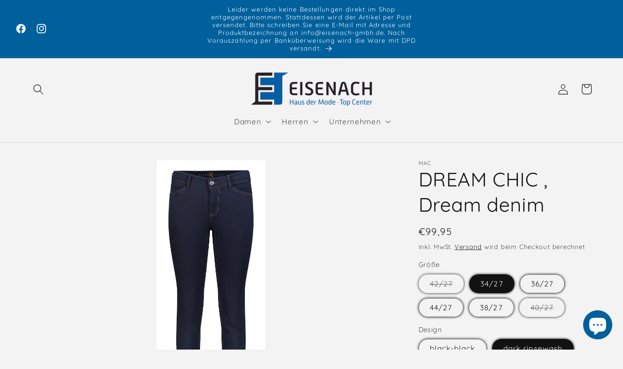

--- FILE ---
content_type: text/html; charset=utf-8
request_url: https://www.eisenachalsfeld-shop.de/products/mac-jeans-dream-chic-dream-denim-1
body_size: 32087
content:
<!doctype html>
<html class="no-js" lang="de">
  <head>
    <meta charset="utf-8">
    <meta http-equiv="X-UA-Compatible" content="IE=edge">
    <meta name="viewport" content="width=device-width,initial-scale=1">
    <meta name="theme-color" content="">
    <link rel="canonical" href="https://www.eisenachalsfeld.de/products/mac-jeans-dream-chic-dream-denim-1"><link rel="icon" type="image/png" href="//www.eisenachalsfeld-shop.de/cdn/shop/files/Eisenach_Logo_Kopie.png?crop=center&height=32&v=1698933159&width=32"><link rel="preconnect" href="https://fonts.shopifycdn.com" crossorigin><title>
      DREAM CHIC , Dream denim
 &ndash; Eisenach Haus der Mode &amp; Top Center</title>

    
      <meta name="description" content="* Skinny-Silhouette * verkürzte 5-Pocket-Form * innovative Denimqualität mit hohem Elasthananteil * Reißverschluß an den Beinabschlüssen * Fußweite 29 cm * Unsere Empfehlung: eine Größe kleiner bestellencotton (CO) 40%, polyester (PES) 31%, recycled polyester (RCP) 17%, reused cotton (RUC) 8%, elastane (EL) 4%">
    

    

<meta property="og:site_name" content="Eisenach Haus der Mode &amp; Top Center">
<meta property="og:url" content="https://www.eisenachalsfeld.de/products/mac-jeans-dream-chic-dream-denim-1">
<meta property="og:title" content="DREAM CHIC , Dream denim">
<meta property="og:type" content="product">
<meta property="og:description" content="* Skinny-Silhouette * verkürzte 5-Pocket-Form * innovative Denimqualität mit hohem Elasthananteil * Reißverschluß an den Beinabschlüssen * Fußweite 29 cm * Unsere Empfehlung: eine Größe kleiner bestellencotton (CO) 40%, polyester (PES) 31%, recycled polyester (RCP) 17%, reused cotton (RUC) 8%, elastane (EL) 4%"><meta property="og:image" content="http://www.eisenachalsfeld-shop.de/cdn/shop/files/61601caae42f30001180171b.jpg?v=1710492288">
  <meta property="og:image:secure_url" content="https://www.eisenachalsfeld-shop.de/cdn/shop/files/61601caae42f30001180171b.jpg?v=1710492288">
  <meta property="og:image:width" content="1969">
  <meta property="og:image:height" content="2030"><meta property="og:price:amount" content="99,95">
  <meta property="og:price:currency" content="EUR"><meta name="twitter:card" content="summary_large_image">
<meta name="twitter:title" content="DREAM CHIC , Dream denim">
<meta name="twitter:description" content="* Skinny-Silhouette * verkürzte 5-Pocket-Form * innovative Denimqualität mit hohem Elasthananteil * Reißverschluß an den Beinabschlüssen * Fußweite 29 cm * Unsere Empfehlung: eine Größe kleiner bestellencotton (CO) 40%, polyester (PES) 31%, recycled polyester (RCP) 17%, reused cotton (RUC) 8%, elastane (EL) 4%">


    <script src="//www.eisenachalsfeld-shop.de/cdn/shop/t/32/assets/constants.js?v=58251544750838685771699441713" defer="defer"></script>
    <script src="//www.eisenachalsfeld-shop.de/cdn/shop/t/32/assets/pubsub.js?v=158357773527763999511699441713" defer="defer"></script>
    <script src="//www.eisenachalsfeld-shop.de/cdn/shop/t/32/assets/global.js?v=40820548392383841591699441713" defer="defer"></script><script src="//www.eisenachalsfeld-shop.de/cdn/shop/t/32/assets/animations.js?v=88693664871331136111699441712" defer="defer"></script><script>window.performance && window.performance.mark && window.performance.mark('shopify.content_for_header.start');</script><meta name="google-site-verification" content="k0-VdqjEO8fGEXdZjZKuxDBqrU36Yl-xkdRrtam5tNY">
<meta name="google-site-verification" content="dz5bev-UKd8miY-sAUn5Nv5l9FPZAIcV3XfxIws8X9I">
<meta name="google-site-verification" content="elFNCj034wbNlyJGFffqi2ZC7ZeSJmaOEsYpGdYY2fs">
<meta id="shopify-digital-wallet" name="shopify-digital-wallet" content="/54898622614/digital_wallets/dialog">
<link rel="alternate" type="application/json+oembed" href="https://www.eisenachalsfeld.de/products/mac-jeans-dream-chic-dream-denim-1.oembed">
<script async="async" src="/checkouts/internal/preloads.js?locale=de-DE"></script>
<script id="shopify-features" type="application/json">{"accessToken":"36e313f16b6c2efb117f4c4a87f844fa","betas":["rich-media-storefront-analytics"],"domain":"www.eisenachalsfeld-shop.de","predictiveSearch":true,"shopId":54898622614,"locale":"de"}</script>
<script>var Shopify = Shopify || {};
Shopify.shop = "eisenach-gmbh.myshopify.com";
Shopify.locale = "de";
Shopify.currency = {"active":"EUR","rate":"1.0"};
Shopify.country = "DE";
Shopify.theme = {"name":"Aktualisierte Kopie von Onlineshop 2.8","id":144666296587,"schema_name":"Dawn","schema_version":"12.0.0","theme_store_id":887,"role":"main"};
Shopify.theme.handle = "null";
Shopify.theme.style = {"id":null,"handle":null};
Shopify.cdnHost = "www.eisenachalsfeld-shop.de/cdn";
Shopify.routes = Shopify.routes || {};
Shopify.routes.root = "/";</script>
<script type="module">!function(o){(o.Shopify=o.Shopify||{}).modules=!0}(window);</script>
<script>!function(o){function n(){var o=[];function n(){o.push(Array.prototype.slice.apply(arguments))}return n.q=o,n}var t=o.Shopify=o.Shopify||{};t.loadFeatures=n(),t.autoloadFeatures=n()}(window);</script>
<script id="shop-js-analytics" type="application/json">{"pageType":"product"}</script>
<script defer="defer" async type="module" src="//www.eisenachalsfeld-shop.de/cdn/shopifycloud/shop-js/modules/v2/client.init-shop-cart-sync_kxAhZfSm.de.esm.js"></script>
<script defer="defer" async type="module" src="//www.eisenachalsfeld-shop.de/cdn/shopifycloud/shop-js/modules/v2/chunk.common_5BMd6ono.esm.js"></script>
<script type="module">
  await import("//www.eisenachalsfeld-shop.de/cdn/shopifycloud/shop-js/modules/v2/client.init-shop-cart-sync_kxAhZfSm.de.esm.js");
await import("//www.eisenachalsfeld-shop.de/cdn/shopifycloud/shop-js/modules/v2/chunk.common_5BMd6ono.esm.js");

  window.Shopify.SignInWithShop?.initShopCartSync?.({"fedCMEnabled":true,"windoidEnabled":true});

</script>
<script>(function() {
  var isLoaded = false;
  function asyncLoad() {
    if (isLoaded) return;
    isLoaded = true;
    var urls = ["https:\/\/cloudsearch-1f874.kxcdn.com\/shopify.js?srp=\/a\/search\u0026shop=eisenach-gmbh.myshopify.com","https:\/\/cdn.nfcube.com\/instafeed-318cf6971bcd5210d181bf270111be18.js?shop=eisenach-gmbh.myshopify.com"];
    for (var i = 0; i < urls.length; i++) {
      var s = document.createElement('script');
      s.type = 'text/javascript';
      s.async = true;
      s.src = urls[i];
      var x = document.getElementsByTagName('script')[0];
      x.parentNode.insertBefore(s, x);
    }
  };
  if(window.attachEvent) {
    window.attachEvent('onload', asyncLoad);
  } else {
    window.addEventListener('load', asyncLoad, false);
  }
})();</script>
<script id="__st">var __st={"a":54898622614,"offset":3600,"reqid":"8ea58ead-8fbc-4fe6-ab01-aef4c369754c-1768960299","pageurl":"www.eisenachalsfeld-shop.de\/products\/mac-jeans-dream-chic-dream-denim-1","u":"503b146b3bbd","p":"product","rtyp":"product","rid":6642508234902};</script>
<script>window.ShopifyPaypalV4VisibilityTracking = true;</script>
<script id="captcha-bootstrap">!function(){'use strict';const t='contact',e='account',n='new_comment',o=[[t,t],['blogs',n],['comments',n],[t,'customer']],c=[[e,'customer_login'],[e,'guest_login'],[e,'recover_customer_password'],[e,'create_customer']],r=t=>t.map((([t,e])=>`form[action*='/${t}']:not([data-nocaptcha='true']) input[name='form_type'][value='${e}']`)).join(','),a=t=>()=>t?[...document.querySelectorAll(t)].map((t=>t.form)):[];function s(){const t=[...o],e=r(t);return a(e)}const i='password',u='form_key',d=['recaptcha-v3-token','g-recaptcha-response','h-captcha-response',i],f=()=>{try{return window.sessionStorage}catch{return}},m='__shopify_v',_=t=>t.elements[u];function p(t,e,n=!1){try{const o=window.sessionStorage,c=JSON.parse(o.getItem(e)),{data:r}=function(t){const{data:e,action:n}=t;return t[m]||n?{data:e,action:n}:{data:t,action:n}}(c);for(const[e,n]of Object.entries(r))t.elements[e]&&(t.elements[e].value=n);n&&o.removeItem(e)}catch(o){console.error('form repopulation failed',{error:o})}}const l='form_type',E='cptcha';function T(t){t.dataset[E]=!0}const w=window,h=w.document,L='Shopify',v='ce_forms',y='captcha';let A=!1;((t,e)=>{const n=(g='f06e6c50-85a8-45c8-87d0-21a2b65856fe',I='https://cdn.shopify.com/shopifycloud/storefront-forms-hcaptcha/ce_storefront_forms_captcha_hcaptcha.v1.5.2.iife.js',D={infoText:'Durch hCaptcha geschützt',privacyText:'Datenschutz',termsText:'Allgemeine Geschäftsbedingungen'},(t,e,n)=>{const o=w[L][v],c=o.bindForm;if(c)return c(t,g,e,D).then(n);var r;o.q.push([[t,g,e,D],n]),r=I,A||(h.body.append(Object.assign(h.createElement('script'),{id:'captcha-provider',async:!0,src:r})),A=!0)});var g,I,D;w[L]=w[L]||{},w[L][v]=w[L][v]||{},w[L][v].q=[],w[L][y]=w[L][y]||{},w[L][y].protect=function(t,e){n(t,void 0,e),T(t)},Object.freeze(w[L][y]),function(t,e,n,w,h,L){const[v,y,A,g]=function(t,e,n){const i=e?o:[],u=t?c:[],d=[...i,...u],f=r(d),m=r(i),_=r(d.filter((([t,e])=>n.includes(e))));return[a(f),a(m),a(_),s()]}(w,h,L),I=t=>{const e=t.target;return e instanceof HTMLFormElement?e:e&&e.form},D=t=>v().includes(t);t.addEventListener('submit',(t=>{const e=I(t);if(!e)return;const n=D(e)&&!e.dataset.hcaptchaBound&&!e.dataset.recaptchaBound,o=_(e),c=g().includes(e)&&(!o||!o.value);(n||c)&&t.preventDefault(),c&&!n&&(function(t){try{if(!f())return;!function(t){const e=f();if(!e)return;const n=_(t);if(!n)return;const o=n.value;o&&e.removeItem(o)}(t);const e=Array.from(Array(32),(()=>Math.random().toString(36)[2])).join('');!function(t,e){_(t)||t.append(Object.assign(document.createElement('input'),{type:'hidden',name:u})),t.elements[u].value=e}(t,e),function(t,e){const n=f();if(!n)return;const o=[...t.querySelectorAll(`input[type='${i}']`)].map((({name:t})=>t)),c=[...d,...o],r={};for(const[a,s]of new FormData(t).entries())c.includes(a)||(r[a]=s);n.setItem(e,JSON.stringify({[m]:1,action:t.action,data:r}))}(t,e)}catch(e){console.error('failed to persist form',e)}}(e),e.submit())}));const S=(t,e)=>{t&&!t.dataset[E]&&(n(t,e.some((e=>e===t))),T(t))};for(const o of['focusin','change'])t.addEventListener(o,(t=>{const e=I(t);D(e)&&S(e,y())}));const B=e.get('form_key'),M=e.get(l),P=B&&M;t.addEventListener('DOMContentLoaded',(()=>{const t=y();if(P)for(const e of t)e.elements[l].value===M&&p(e,B);[...new Set([...A(),...v().filter((t=>'true'===t.dataset.shopifyCaptcha))])].forEach((e=>S(e,t)))}))}(h,new URLSearchParams(w.location.search),n,t,e,['guest_login'])})(!0,!0)}();</script>
<script integrity="sha256-4kQ18oKyAcykRKYeNunJcIwy7WH5gtpwJnB7kiuLZ1E=" data-source-attribution="shopify.loadfeatures" defer="defer" src="//www.eisenachalsfeld-shop.de/cdn/shopifycloud/storefront/assets/storefront/load_feature-a0a9edcb.js" crossorigin="anonymous"></script>
<script data-source-attribution="shopify.dynamic_checkout.dynamic.init">var Shopify=Shopify||{};Shopify.PaymentButton=Shopify.PaymentButton||{isStorefrontPortableWallets:!0,init:function(){window.Shopify.PaymentButton.init=function(){};var t=document.createElement("script");t.src="https://www.eisenachalsfeld-shop.de/cdn/shopifycloud/portable-wallets/latest/portable-wallets.de.js",t.type="module",document.head.appendChild(t)}};
</script>
<script data-source-attribution="shopify.dynamic_checkout.buyer_consent">
  function portableWalletsHideBuyerConsent(e){var t=document.getElementById("shopify-buyer-consent"),n=document.getElementById("shopify-subscription-policy-button");t&&n&&(t.classList.add("hidden"),t.setAttribute("aria-hidden","true"),n.removeEventListener("click",e))}function portableWalletsShowBuyerConsent(e){var t=document.getElementById("shopify-buyer-consent"),n=document.getElementById("shopify-subscription-policy-button");t&&n&&(t.classList.remove("hidden"),t.removeAttribute("aria-hidden"),n.addEventListener("click",e))}window.Shopify?.PaymentButton&&(window.Shopify.PaymentButton.hideBuyerConsent=portableWalletsHideBuyerConsent,window.Shopify.PaymentButton.showBuyerConsent=portableWalletsShowBuyerConsent);
</script>
<script data-source-attribution="shopify.dynamic_checkout.cart.bootstrap">document.addEventListener("DOMContentLoaded",(function(){function t(){return document.querySelector("shopify-accelerated-checkout-cart, shopify-accelerated-checkout")}if(t())Shopify.PaymentButton.init();else{new MutationObserver((function(e,n){t()&&(Shopify.PaymentButton.init(),n.disconnect())})).observe(document.body,{childList:!0,subtree:!0})}}));
</script>
<script id="sections-script" data-sections="header" defer="defer" src="//www.eisenachalsfeld-shop.de/cdn/shop/t/32/compiled_assets/scripts.js?v=1208"></script>
<script>window.performance && window.performance.mark && window.performance.mark('shopify.content_for_header.end');</script>


    <style data-shopify>
      @font-face {
  font-family: Quicksand;
  font-weight: 400;
  font-style: normal;
  font-display: swap;
  src: url("//www.eisenachalsfeld-shop.de/cdn/fonts/quicksand/quicksand_n4.bf8322a9d1da765aa396ad7b6eeb81930a6214de.woff2") format("woff2"),
       url("//www.eisenachalsfeld-shop.de/cdn/fonts/quicksand/quicksand_n4.fa4cbd232d3483059e72b11f7239959a64c98426.woff") format("woff");
}

      @font-face {
  font-family: Quicksand;
  font-weight: 700;
  font-style: normal;
  font-display: swap;
  src: url("//www.eisenachalsfeld-shop.de/cdn/fonts/quicksand/quicksand_n7.d375fe11182475f82f7bb6306a0a0e4018995610.woff2") format("woff2"),
       url("//www.eisenachalsfeld-shop.de/cdn/fonts/quicksand/quicksand_n7.8ac2ae2fc4b90ef79aaa7aedb927d39f9f9aa3f4.woff") format("woff");
}

      
      
      @font-face {
  font-family: Quicksand;
  font-weight: 400;
  font-style: normal;
  font-display: swap;
  src: url("//www.eisenachalsfeld-shop.de/cdn/fonts/quicksand/quicksand_n4.bf8322a9d1da765aa396ad7b6eeb81930a6214de.woff2") format("woff2"),
       url("//www.eisenachalsfeld-shop.de/cdn/fonts/quicksand/quicksand_n4.fa4cbd232d3483059e72b11f7239959a64c98426.woff") format("woff");
}


      
        :root,
        .color-background-1 {
          --color-background: 243,243,243;
        
          --gradient-background: #f3f3f3;
        

        

        --color-foreground: 18,18,18;
        --color-background-contrast: 179,179,179;
        --color-shadow: 18,18,18;
        --color-button: 0,96,156;
        --color-button-text: 255,255,255;
        --color-secondary-button: 243,243,243;
        --color-secondary-button-text: 0,0,0;
        --color-link: 0,0,0;
        --color-badge-foreground: 18,18,18;
        --color-badge-background: 243,243,243;
        --color-badge-border: 18,18,18;
        --payment-terms-background-color: rgb(243 243 243);
      }
      
        
        .color-background-2 {
          --color-background: 0,96,156;
        
          --gradient-background: #00609c;
        

        

        --color-foreground: 18,18,18;
        --color-background-contrast: 0,18,29;
        --color-shadow: 243,243,243;
        --color-button: 0,96,156;
        --color-button-text: 243,243,243;
        --color-secondary-button: 0,96,156;
        --color-secondary-button-text: 0,0,0;
        --color-link: 0,0,0;
        --color-badge-foreground: 18,18,18;
        --color-badge-background: 0,96,156;
        --color-badge-border: 18,18,18;
        --payment-terms-background-color: rgb(0 96 156);
      }
      
        
        .color-inverse {
          --color-background: 18,18,18;
        
          --gradient-background: #121212;
        

        

        --color-foreground: 255,255,255;
        --color-background-contrast: 146,146,146;
        --color-shadow: 18,18,18;
        --color-button: 255,255,255;
        --color-button-text: 18,18,18;
        --color-secondary-button: 18,18,18;
        --color-secondary-button-text: 255,255,255;
        --color-link: 255,255,255;
        --color-badge-foreground: 255,255,255;
        --color-badge-background: 18,18,18;
        --color-badge-border: 255,255,255;
        --payment-terms-background-color: rgb(18 18 18);
      }
      
        
        .color-accent-1 {
          --color-background: 0,96,156;
        
          --gradient-background: #00609c;
        

        

        --color-foreground: 255,255,255;
        --color-background-contrast: 0,18,29;
        --color-shadow: 18,18,18;
        --color-button: 255,255,255;
        --color-button-text: 0,96,156;
        --color-secondary-button: 0,96,156;
        --color-secondary-button-text: 255,255,255;
        --color-link: 255,255,255;
        --color-badge-foreground: 255,255,255;
        --color-badge-background: 0,96,156;
        --color-badge-border: 255,255,255;
        --payment-terms-background-color: rgb(0 96 156);
      }
      
        
        .color-accent-2 {
          --color-background: 0,96,156;
        
          --gradient-background: #00609c;
        

        

        --color-foreground: 255,255,255;
        --color-background-contrast: 0,18,29;
        --color-shadow: 18,18,18;
        --color-button: 243,243,243;
        --color-button-text: 0,96,156;
        --color-secondary-button: 0,96,156;
        --color-secondary-button-text: 0,0,0;
        --color-link: 0,0,0;
        --color-badge-foreground: 255,255,255;
        --color-badge-background: 0,96,156;
        --color-badge-border: 255,255,255;
        --payment-terms-background-color: rgb(0 96 156);
      }
      

      body, .color-background-1, .color-background-2, .color-inverse, .color-accent-1, .color-accent-2 {
        color: rgba(var(--color-foreground), 0.75);
        background-color: rgb(var(--color-background));
      }

      :root {
        --font-body-family: Quicksand, sans-serif;
        --font-body-style: normal;
        --font-body-weight: 400;
        --font-body-weight-bold: 700;

        --font-heading-family: Quicksand, sans-serif;
        --font-heading-style: normal;
        --font-heading-weight: 400;

        --font-body-scale: 1.1;
        --font-heading-scale: 0.9090909090909091;

        --media-padding: px;
        --media-border-opacity: 0.05;
        --media-border-width: 0px;
        --media-radius: 0px;
        --media-shadow-opacity: 0.0;
        --media-shadow-horizontal-offset: 2px;
        --media-shadow-vertical-offset: 2px;
        --media-shadow-blur-radius: 0px;
        --media-shadow-visible: 0;

        --page-width: 120rem;
        --page-width-margin: 0rem;

        --product-card-image-padding: 0.0rem;
        --product-card-corner-radius: 0.0rem;
        --product-card-text-alignment: left;
        --product-card-border-width: 0.0rem;
        --product-card-border-opacity: 0.0;
        --product-card-shadow-opacity: 0.1;
        --product-card-shadow-visible: 1;
        --product-card-shadow-horizontal-offset: 0.0rem;
        --product-card-shadow-vertical-offset: 0.0rem;
        --product-card-shadow-blur-radius: 0.0rem;

        --collection-card-image-padding: 0.0rem;
        --collection-card-corner-radius: 0.0rem;
        --collection-card-text-alignment: left;
        --collection-card-border-width: 0.0rem;
        --collection-card-border-opacity: 0.0;
        --collection-card-shadow-opacity: 0.1;
        --collection-card-shadow-visible: 1;
        --collection-card-shadow-horizontal-offset: 0.0rem;
        --collection-card-shadow-vertical-offset: 0.0rem;
        --collection-card-shadow-blur-radius: 0.0rem;

        --blog-card-image-padding: 0.0rem;
        --blog-card-corner-radius: 0.0rem;
        --blog-card-text-alignment: left;
        --blog-card-border-width: 0.0rem;
        --blog-card-border-opacity: 0.0;
        --blog-card-shadow-opacity: 0.1;
        --blog-card-shadow-visible: 1;
        --blog-card-shadow-horizontal-offset: 0.0rem;
        --blog-card-shadow-vertical-offset: 0.0rem;
        --blog-card-shadow-blur-radius: 0.0rem;

        --badge-corner-radius: 4.0rem;

        --popup-border-width: 1px;
        --popup-border-opacity: 0.1;
        --popup-corner-radius: 0px;
        --popup-shadow-opacity: 1.0;
        --popup-shadow-horizontal-offset: 2px;
        --popup-shadow-vertical-offset: 2px;
        --popup-shadow-blur-radius: 5px;

        --drawer-border-width: 1px;
        --drawer-border-opacity: 0.1;
        --drawer-shadow-opacity: 1.0;
        --drawer-shadow-horizontal-offset: 2px;
        --drawer-shadow-vertical-offset: 2px;
        --drawer-shadow-blur-radius: 5px;

        --spacing-sections-desktop: 0px;
        --spacing-sections-mobile: 0px;

        --grid-desktop-vertical-spacing: 8px;
        --grid-desktop-horizontal-spacing: 8px;
        --grid-mobile-vertical-spacing: 4px;
        --grid-mobile-horizontal-spacing: 4px;

        --text-boxes-border-opacity: 0.0;
        --text-boxes-border-width: 0px;
        --text-boxes-radius: 0px;
        --text-boxes-shadow-opacity: 0.0;
        --text-boxes-shadow-visible: 0;
        --text-boxes-shadow-horizontal-offset: 0px;
        --text-boxes-shadow-vertical-offset: 0px;
        --text-boxes-shadow-blur-radius: 5px;

        --buttons-radius: 0px;
        --buttons-radius-outset: 0px;
        --buttons-border-width: 1px;
        --buttons-border-opacity: 1.0;
        --buttons-shadow-opacity: 1.0;
        --buttons-shadow-visible: 1;
        --buttons-shadow-horizontal-offset: 2px;
        --buttons-shadow-vertical-offset: 2px;
        --buttons-shadow-blur-radius: 5px;
        --buttons-border-offset: 0.3px;

        --inputs-radius: 0px;
        --inputs-border-width: 1px;
        --inputs-border-opacity: 0.55;
        --inputs-shadow-opacity: 0.45;
        --inputs-shadow-horizontal-offset: 2px;
        --inputs-margin-offset: 2px;
        --inputs-shadow-vertical-offset: 2px;
        --inputs-shadow-blur-radius: 5px;
        --inputs-radius-outset: 0px;

        --variant-pills-radius: 40px;
        --variant-pills-border-width: 1px;
        --variant-pills-border-opacity: 0.55;
        --variant-pills-shadow-opacity: 1.0;
        --variant-pills-shadow-horizontal-offset: 0px;
        --variant-pills-shadow-vertical-offset: 0px;
        --variant-pills-shadow-blur-radius: 5px;
      }

      *,
      *::before,
      *::after {
        box-sizing: inherit;
      }

      html {
        box-sizing: border-box;
        font-size: calc(var(--font-body-scale) * 62.5%);
        height: 100%;
      }

      body {
        display: grid;
        grid-template-rows: auto auto 1fr auto;
        grid-template-columns: 100%;
        min-height: 100%;
        margin: 0;
        font-size: 1.5rem;
        letter-spacing: 0.06rem;
        line-height: calc(1 + 0.8 / var(--font-body-scale));
        font-family: var(--font-body-family);
        font-style: var(--font-body-style);
        font-weight: var(--font-body-weight);
      }

      @media screen and (min-width: 750px) {
        body {
          font-size: 1.6rem;
        }
      }
    </style>

    <link href="//www.eisenachalsfeld-shop.de/cdn/shop/t/32/assets/base.css?v=22615539281115885671699441712" rel="stylesheet" type="text/css" media="all" />
<link rel="preload" as="font" href="//www.eisenachalsfeld-shop.de/cdn/fonts/quicksand/quicksand_n4.bf8322a9d1da765aa396ad7b6eeb81930a6214de.woff2" type="font/woff2" crossorigin><link rel="preload" as="font" href="//www.eisenachalsfeld-shop.de/cdn/fonts/quicksand/quicksand_n4.bf8322a9d1da765aa396ad7b6eeb81930a6214de.woff2" type="font/woff2" crossorigin><link
        rel="stylesheet"
        href="//www.eisenachalsfeld-shop.de/cdn/shop/t/32/assets/component-predictive-search.css?v=118923337488134913561699441713"
        media="print"
        onload="this.media='all'"
      ><script>
      document.documentElement.className = document.documentElement.className.replace('no-js', 'js');
      if (Shopify.designMode) {
        document.documentElement.classList.add('shopify-design-mode');
      }
    </script>
  <script src="https://cdn.shopify.com/extensions/e8878072-2f6b-4e89-8082-94b04320908d/inbox-1254/assets/inbox-chat-loader.js" type="text/javascript" defer="defer"></script>
<link href="https://monorail-edge.shopifysvc.com" rel="dns-prefetch">
<script>(function(){if ("sendBeacon" in navigator && "performance" in window) {try {var session_token_from_headers = performance.getEntriesByType('navigation')[0].serverTiming.find(x => x.name == '_s').description;} catch {var session_token_from_headers = undefined;}var session_cookie_matches = document.cookie.match(/_shopify_s=([^;]*)/);var session_token_from_cookie = session_cookie_matches && session_cookie_matches.length === 2 ? session_cookie_matches[1] : "";var session_token = session_token_from_headers || session_token_from_cookie || "";function handle_abandonment_event(e) {var entries = performance.getEntries().filter(function(entry) {return /monorail-edge.shopifysvc.com/.test(entry.name);});if (!window.abandonment_tracked && entries.length === 0) {window.abandonment_tracked = true;var currentMs = Date.now();var navigation_start = performance.timing.navigationStart;var payload = {shop_id: 54898622614,url: window.location.href,navigation_start,duration: currentMs - navigation_start,session_token,page_type: "product"};window.navigator.sendBeacon("https://monorail-edge.shopifysvc.com/v1/produce", JSON.stringify({schema_id: "online_store_buyer_site_abandonment/1.1",payload: payload,metadata: {event_created_at_ms: currentMs,event_sent_at_ms: currentMs}}));}}window.addEventListener('pagehide', handle_abandonment_event);}}());</script>
<script id="web-pixels-manager-setup">(function e(e,d,r,n,o){if(void 0===o&&(o={}),!Boolean(null===(a=null===(i=window.Shopify)||void 0===i?void 0:i.analytics)||void 0===a?void 0:a.replayQueue)){var i,a;window.Shopify=window.Shopify||{};var t=window.Shopify;t.analytics=t.analytics||{};var s=t.analytics;s.replayQueue=[],s.publish=function(e,d,r){return s.replayQueue.push([e,d,r]),!0};try{self.performance.mark("wpm:start")}catch(e){}var l=function(){var e={modern:/Edge?\/(1{2}[4-9]|1[2-9]\d|[2-9]\d{2}|\d{4,})\.\d+(\.\d+|)|Firefox\/(1{2}[4-9]|1[2-9]\d|[2-9]\d{2}|\d{4,})\.\d+(\.\d+|)|Chrom(ium|e)\/(9{2}|\d{3,})\.\d+(\.\d+|)|(Maci|X1{2}).+ Version\/(15\.\d+|(1[6-9]|[2-9]\d|\d{3,})\.\d+)([,.]\d+|)( \(\w+\)|)( Mobile\/\w+|) Safari\/|Chrome.+OPR\/(9{2}|\d{3,})\.\d+\.\d+|(CPU[ +]OS|iPhone[ +]OS|CPU[ +]iPhone|CPU IPhone OS|CPU iPad OS)[ +]+(15[._]\d+|(1[6-9]|[2-9]\d|\d{3,})[._]\d+)([._]\d+|)|Android:?[ /-](13[3-9]|1[4-9]\d|[2-9]\d{2}|\d{4,})(\.\d+|)(\.\d+|)|Android.+Firefox\/(13[5-9]|1[4-9]\d|[2-9]\d{2}|\d{4,})\.\d+(\.\d+|)|Android.+Chrom(ium|e)\/(13[3-9]|1[4-9]\d|[2-9]\d{2}|\d{4,})\.\d+(\.\d+|)|SamsungBrowser\/([2-9]\d|\d{3,})\.\d+/,legacy:/Edge?\/(1[6-9]|[2-9]\d|\d{3,})\.\d+(\.\d+|)|Firefox\/(5[4-9]|[6-9]\d|\d{3,})\.\d+(\.\d+|)|Chrom(ium|e)\/(5[1-9]|[6-9]\d|\d{3,})\.\d+(\.\d+|)([\d.]+$|.*Safari\/(?![\d.]+ Edge\/[\d.]+$))|(Maci|X1{2}).+ Version\/(10\.\d+|(1[1-9]|[2-9]\d|\d{3,})\.\d+)([,.]\d+|)( \(\w+\)|)( Mobile\/\w+|) Safari\/|Chrome.+OPR\/(3[89]|[4-9]\d|\d{3,})\.\d+\.\d+|(CPU[ +]OS|iPhone[ +]OS|CPU[ +]iPhone|CPU IPhone OS|CPU iPad OS)[ +]+(10[._]\d+|(1[1-9]|[2-9]\d|\d{3,})[._]\d+)([._]\d+|)|Android:?[ /-](13[3-9]|1[4-9]\d|[2-9]\d{2}|\d{4,})(\.\d+|)(\.\d+|)|Mobile Safari.+OPR\/([89]\d|\d{3,})\.\d+\.\d+|Android.+Firefox\/(13[5-9]|1[4-9]\d|[2-9]\d{2}|\d{4,})\.\d+(\.\d+|)|Android.+Chrom(ium|e)\/(13[3-9]|1[4-9]\d|[2-9]\d{2}|\d{4,})\.\d+(\.\d+|)|Android.+(UC? ?Browser|UCWEB|U3)[ /]?(15\.([5-9]|\d{2,})|(1[6-9]|[2-9]\d|\d{3,})\.\d+)\.\d+|SamsungBrowser\/(5\.\d+|([6-9]|\d{2,})\.\d+)|Android.+MQ{2}Browser\/(14(\.(9|\d{2,})|)|(1[5-9]|[2-9]\d|\d{3,})(\.\d+|))(\.\d+|)|K[Aa][Ii]OS\/(3\.\d+|([4-9]|\d{2,})\.\d+)(\.\d+|)/},d=e.modern,r=e.legacy,n=navigator.userAgent;return n.match(d)?"modern":n.match(r)?"legacy":"unknown"}(),u="modern"===l?"modern":"legacy",c=(null!=n?n:{modern:"",legacy:""})[u],f=function(e){return[e.baseUrl,"/wpm","/b",e.hashVersion,"modern"===e.buildTarget?"m":"l",".js"].join("")}({baseUrl:d,hashVersion:r,buildTarget:u}),m=function(e){var d=e.version,r=e.bundleTarget,n=e.surface,o=e.pageUrl,i=e.monorailEndpoint;return{emit:function(e){var a=e.status,t=e.errorMsg,s=(new Date).getTime(),l=JSON.stringify({metadata:{event_sent_at_ms:s},events:[{schema_id:"web_pixels_manager_load/3.1",payload:{version:d,bundle_target:r,page_url:o,status:a,surface:n,error_msg:t},metadata:{event_created_at_ms:s}}]});if(!i)return console&&console.warn&&console.warn("[Web Pixels Manager] No Monorail endpoint provided, skipping logging."),!1;try{return self.navigator.sendBeacon.bind(self.navigator)(i,l)}catch(e){}var u=new XMLHttpRequest;try{return u.open("POST",i,!0),u.setRequestHeader("Content-Type","text/plain"),u.send(l),!0}catch(e){return console&&console.warn&&console.warn("[Web Pixels Manager] Got an unhandled error while logging to Monorail."),!1}}}}({version:r,bundleTarget:l,surface:e.surface,pageUrl:self.location.href,monorailEndpoint:e.monorailEndpoint});try{o.browserTarget=l,function(e){var d=e.src,r=e.async,n=void 0===r||r,o=e.onload,i=e.onerror,a=e.sri,t=e.scriptDataAttributes,s=void 0===t?{}:t,l=document.createElement("script"),u=document.querySelector("head"),c=document.querySelector("body");if(l.async=n,l.src=d,a&&(l.integrity=a,l.crossOrigin="anonymous"),s)for(var f in s)if(Object.prototype.hasOwnProperty.call(s,f))try{l.dataset[f]=s[f]}catch(e){}if(o&&l.addEventListener("load",o),i&&l.addEventListener("error",i),u)u.appendChild(l);else{if(!c)throw new Error("Did not find a head or body element to append the script");c.appendChild(l)}}({src:f,async:!0,onload:function(){if(!function(){var e,d;return Boolean(null===(d=null===(e=window.Shopify)||void 0===e?void 0:e.analytics)||void 0===d?void 0:d.initialized)}()){var d=window.webPixelsManager.init(e)||void 0;if(d){var r=window.Shopify.analytics;r.replayQueue.forEach((function(e){var r=e[0],n=e[1],o=e[2];d.publishCustomEvent(r,n,o)})),r.replayQueue=[],r.publish=d.publishCustomEvent,r.visitor=d.visitor,r.initialized=!0}}},onerror:function(){return m.emit({status:"failed",errorMsg:"".concat(f," has failed to load")})},sri:function(e){var d=/^sha384-[A-Za-z0-9+/=]+$/;return"string"==typeof e&&d.test(e)}(c)?c:"",scriptDataAttributes:o}),m.emit({status:"loading"})}catch(e){m.emit({status:"failed",errorMsg:(null==e?void 0:e.message)||"Unknown error"})}}})({shopId: 54898622614,storefrontBaseUrl: "https://www.eisenachalsfeld.de",extensionsBaseUrl: "https://extensions.shopifycdn.com/cdn/shopifycloud/web-pixels-manager",monorailEndpoint: "https://monorail-edge.shopifysvc.com/unstable/produce_batch",surface: "storefront-renderer",enabledBetaFlags: ["2dca8a86"],webPixelsConfigList: [{"id":"385351947","configuration":"{\"pixel_id\":\"511923606403980\",\"pixel_type\":\"facebook_pixel\",\"metaapp_system_user_token\":\"-\"}","eventPayloadVersion":"v1","runtimeContext":"OPEN","scriptVersion":"ca16bc87fe92b6042fbaa3acc2fbdaa6","type":"APP","apiClientId":2329312,"privacyPurposes":["ANALYTICS","MARKETING","SALE_OF_DATA"],"dataSharingAdjustments":{"protectedCustomerApprovalScopes":["read_customer_address","read_customer_email","read_customer_name","read_customer_personal_data","read_customer_phone"]}},{"id":"shopify-app-pixel","configuration":"{}","eventPayloadVersion":"v1","runtimeContext":"STRICT","scriptVersion":"0450","apiClientId":"shopify-pixel","type":"APP","privacyPurposes":["ANALYTICS","MARKETING"]},{"id":"shopify-custom-pixel","eventPayloadVersion":"v1","runtimeContext":"LAX","scriptVersion":"0450","apiClientId":"shopify-pixel","type":"CUSTOM","privacyPurposes":["ANALYTICS","MARKETING"]}],isMerchantRequest: false,initData: {"shop":{"name":"Eisenach Haus der Mode \u0026 Top Center","paymentSettings":{"currencyCode":"EUR"},"myshopifyDomain":"eisenach-gmbh.myshopify.com","countryCode":"DE","storefrontUrl":"https:\/\/www.eisenachalsfeld.de"},"customer":null,"cart":null,"checkout":null,"productVariants":[{"price":{"amount":99.95,"currencyCode":"EUR"},"product":{"title":"DREAM CHIC , Dream denim","vendor":"MAC","id":"6642508234902","untranslatedTitle":"DREAM CHIC , Dream denim","url":"\/products\/mac-jeans-dream-chic-dream-denim-1","type":""},"id":"39553063026838","image":{"src":"\/\/www.eisenachalsfeld-shop.de\/cdn\/shop\/products\/5d1196998a888e00129c2b0d.jpg?v=1617375244"},"sku":"100461823","title":"42\/27 \/ black-black","untranslatedTitle":"42\/27 \/ black-black"},{"price":{"amount":99.95,"currencyCode":"EUR"},"product":{"title":"DREAM CHIC , Dream denim","vendor":"MAC","id":"6642508234902","untranslatedTitle":"DREAM CHIC , Dream denim","url":"\/products\/mac-jeans-dream-chic-dream-denim-1","type":""},"id":"39553202126998","image":{"src":"\/\/www.eisenachalsfeld-shop.de\/cdn\/shop\/products\/5d1196948cb28a0012d2df0c.jpg?v=1617374047"},"sku":"100453590","title":"34\/27 \/ dark rinsewash","untranslatedTitle":"34\/27 \/ dark rinsewash"},{"price":{"amount":99.95,"currencyCode":"EUR"},"product":{"title":"DREAM CHIC , Dream denim","vendor":"MAC","id":"6642508234902","untranslatedTitle":"DREAM CHIC , Dream denim","url":"\/products\/mac-jeans-dream-chic-dream-denim-1","type":""},"id":"39553202258070","image":{"src":"\/\/www.eisenachalsfeld-shop.de\/cdn\/shop\/products\/5d1196948cb28a0012d2df0c.jpg?v=1617374047"},"sku":"100453590","title":"36\/27 \/ dark rinsewash","untranslatedTitle":"36\/27 \/ dark rinsewash"},{"price":{"amount":99.95,"currencyCode":"EUR"},"product":{"title":"DREAM CHIC , Dream denim","vendor":"MAC","id":"6642508234902","untranslatedTitle":"DREAM CHIC , Dream denim","url":"\/products\/mac-jeans-dream-chic-dream-denim-1","type":""},"id":"39553202323606","image":{"src":"\/\/www.eisenachalsfeld-shop.de\/cdn\/shop\/products\/5d1196948cb28a0012d2df0c.jpg?v=1617374047"},"sku":"100453590","title":"42\/27 \/ dark rinsewash","untranslatedTitle":"42\/27 \/ dark rinsewash"},{"price":{"amount":99.95,"currencyCode":"EUR"},"product":{"title":"DREAM CHIC , Dream denim","vendor":"MAC","id":"6642508234902","untranslatedTitle":"DREAM CHIC , Dream denim","url":"\/products\/mac-jeans-dream-chic-dream-denim-1","type":""},"id":"39553202356374","image":{"src":"\/\/www.eisenachalsfeld-shop.de\/cdn\/shop\/products\/5d1196948cb28a0012d2df0c.jpg?v=1617374047"},"sku":"100453590","title":"44\/27 \/ dark rinsewash","untranslatedTitle":"44\/27 \/ dark rinsewash"},{"price":{"amount":99.95,"currencyCode":"EUR"},"product":{"title":"DREAM CHIC , Dream denim","vendor":"MAC","id":"6642508234902","untranslatedTitle":"DREAM CHIC , Dream denim","url":"\/products\/mac-jeans-dream-chic-dream-denim-1","type":""},"id":"39553203241110","image":{"src":"\/\/www.eisenachalsfeld-shop.de\/cdn\/shop\/products\/5d1196998a888e00129c2b0d.jpg?v=1617375244"},"sku":"100461823","title":"34\/27 \/ black-black","untranslatedTitle":"34\/27 \/ black-black"},{"price":{"amount":99.95,"currencyCode":"EUR"},"product":{"title":"DREAM CHIC , Dream denim","vendor":"MAC","id":"6642508234902","untranslatedTitle":"DREAM CHIC , Dream denim","url":"\/products\/mac-jeans-dream-chic-dream-denim-1","type":""},"id":"39553203339414","image":{"src":"\/\/www.eisenachalsfeld-shop.de\/cdn\/shop\/products\/5d1196998a888e00129c2b0d.jpg?v=1617375244"},"sku":"100461823","title":"36\/27 \/ black-black","untranslatedTitle":"36\/27 \/ black-black"},{"price":{"amount":99.95,"currencyCode":"EUR"},"product":{"title":"DREAM CHIC , Dream denim","vendor":"MAC","id":"6642508234902","untranslatedTitle":"DREAM CHIC , Dream denim","url":"\/products\/mac-jeans-dream-chic-dream-denim-1","type":""},"id":"39553203470486","image":{"src":"\/\/www.eisenachalsfeld-shop.de\/cdn\/shop\/products\/5d1196998a888e00129c2b0d.jpg?v=1617375244"},"sku":"100461823","title":"38\/27 \/ black-black","untranslatedTitle":"38\/27 \/ black-black"},{"price":{"amount":99.95,"currencyCode":"EUR"},"product":{"title":"DREAM CHIC , Dream denim","vendor":"MAC","id":"6642508234902","untranslatedTitle":"DREAM CHIC , Dream denim","url":"\/products\/mac-jeans-dream-chic-dream-denim-1","type":""},"id":"39553203699862","image":{"src":"\/\/www.eisenachalsfeld-shop.de\/cdn\/shop\/products\/5d1196998a888e00129c2b0d.jpg?v=1617375244"},"sku":"100461823","title":"40\/27 \/ black-black","untranslatedTitle":"40\/27 \/ black-black"},{"price":{"amount":99.95,"currencyCode":"EUR"},"product":{"title":"DREAM CHIC , Dream denim","vendor":"MAC","id":"6642508234902","untranslatedTitle":"DREAM CHIC , Dream denim","url":"\/products\/mac-jeans-dream-chic-dream-denim-1","type":""},"id":"39553203765398","image":{"src":"\/\/www.eisenachalsfeld-shop.de\/cdn\/shop\/products\/5d1196998a888e00129c2b0d.jpg?v=1617375244"},"sku":"100461823","title":"44\/27 \/ black-black","untranslatedTitle":"44\/27 \/ black-black"},{"price":{"amount":99.95,"currencyCode":"EUR"},"product":{"title":"DREAM CHIC , Dream denim","vendor":"MAC","id":"6642508234902","untranslatedTitle":"DREAM CHIC , Dream denim","url":"\/products\/mac-jeans-dream-chic-dream-denim-1","type":""},"id":"39681574043798","image":{"src":"\/\/www.eisenachalsfeld-shop.de\/cdn\/shop\/products\/6013fe4232738a00118be4f1.jpg?v=1617374029"},"sku":"100453590","title":"38\/27 \/ dark rinsewash","untranslatedTitle":"38\/27 \/ dark rinsewash"},{"price":{"amount":99.95,"currencyCode":"EUR"},"product":{"title":"DREAM CHIC , Dream denim","vendor":"MAC","id":"6642508234902","untranslatedTitle":"DREAM CHIC , Dream denim","url":"\/products\/mac-jeans-dream-chic-dream-denim-1","type":""},"id":"39681574994070","image":{"src":"\/\/www.eisenachalsfeld-shop.de\/cdn\/shop\/products\/6013fe4232738a00118be4f1.jpg?v=1617374029"},"sku":"100453590","title":"40\/27 \/ dark rinsewash","untranslatedTitle":"40\/27 \/ dark rinsewash"},{"price":{"amount":99.95,"currencyCode":"EUR"},"product":{"title":"DREAM CHIC , Dream denim","vendor":"MAC","id":"6642508234902","untranslatedTitle":"DREAM CHIC , Dream denim","url":"\/products\/mac-jeans-dream-chic-dream-denim-1","type":""},"id":"45110910681355","image":{"src":"\/\/www.eisenachalsfeld-shop.de\/cdn\/shop\/files\/61601caae42f30001180171b.jpg?v=1710492288"},"sku":"100384799","title":"44\/27 \/ blau","untranslatedTitle":"44\/27 \/ blau"}],"purchasingCompany":null},},"https://www.eisenachalsfeld-shop.de/cdn","fcfee988w5aeb613cpc8e4bc33m6693e112",{"modern":"","legacy":""},{"shopId":"54898622614","storefrontBaseUrl":"https:\/\/www.eisenachalsfeld.de","extensionBaseUrl":"https:\/\/extensions.shopifycdn.com\/cdn\/shopifycloud\/web-pixels-manager","surface":"storefront-renderer","enabledBetaFlags":"[\"2dca8a86\"]","isMerchantRequest":"false","hashVersion":"fcfee988w5aeb613cpc8e4bc33m6693e112","publish":"custom","events":"[[\"page_viewed\",{}],[\"product_viewed\",{\"productVariant\":{\"price\":{\"amount\":99.95,\"currencyCode\":\"EUR\"},\"product\":{\"title\":\"DREAM CHIC , Dream denim\",\"vendor\":\"MAC\",\"id\":\"6642508234902\",\"untranslatedTitle\":\"DREAM CHIC , Dream denim\",\"url\":\"\/products\/mac-jeans-dream-chic-dream-denim-1\",\"type\":\"\"},\"id\":\"39553202126998\",\"image\":{\"src\":\"\/\/www.eisenachalsfeld-shop.de\/cdn\/shop\/products\/5d1196948cb28a0012d2df0c.jpg?v=1617374047\"},\"sku\":\"100453590\",\"title\":\"34\/27 \/ dark rinsewash\",\"untranslatedTitle\":\"34\/27 \/ dark rinsewash\"}}]]"});</script><script>
  window.ShopifyAnalytics = window.ShopifyAnalytics || {};
  window.ShopifyAnalytics.meta = window.ShopifyAnalytics.meta || {};
  window.ShopifyAnalytics.meta.currency = 'EUR';
  var meta = {"product":{"id":6642508234902,"gid":"gid:\/\/shopify\/Product\/6642508234902","vendor":"MAC","type":"","handle":"mac-jeans-dream-chic-dream-denim-1","variants":[{"id":39553063026838,"price":9995,"name":"DREAM CHIC , Dream denim - 42\/27 \/ black-black","public_title":"42\/27 \/ black-black","sku":"100461823"},{"id":39553202126998,"price":9995,"name":"DREAM CHIC , Dream denim - 34\/27 \/ dark rinsewash","public_title":"34\/27 \/ dark rinsewash","sku":"100453590"},{"id":39553202258070,"price":9995,"name":"DREAM CHIC , Dream denim - 36\/27 \/ dark rinsewash","public_title":"36\/27 \/ dark rinsewash","sku":"100453590"},{"id":39553202323606,"price":9995,"name":"DREAM CHIC , Dream denim - 42\/27 \/ dark rinsewash","public_title":"42\/27 \/ dark rinsewash","sku":"100453590"},{"id":39553202356374,"price":9995,"name":"DREAM CHIC , Dream denim - 44\/27 \/ dark rinsewash","public_title":"44\/27 \/ dark rinsewash","sku":"100453590"},{"id":39553203241110,"price":9995,"name":"DREAM CHIC , Dream denim - 34\/27 \/ black-black","public_title":"34\/27 \/ black-black","sku":"100461823"},{"id":39553203339414,"price":9995,"name":"DREAM CHIC , Dream denim - 36\/27 \/ black-black","public_title":"36\/27 \/ black-black","sku":"100461823"},{"id":39553203470486,"price":9995,"name":"DREAM CHIC , Dream denim - 38\/27 \/ black-black","public_title":"38\/27 \/ black-black","sku":"100461823"},{"id":39553203699862,"price":9995,"name":"DREAM CHIC , Dream denim - 40\/27 \/ black-black","public_title":"40\/27 \/ black-black","sku":"100461823"},{"id":39553203765398,"price":9995,"name":"DREAM CHIC , Dream denim - 44\/27 \/ black-black","public_title":"44\/27 \/ black-black","sku":"100461823"},{"id":39681574043798,"price":9995,"name":"DREAM CHIC , Dream denim - 38\/27 \/ dark rinsewash","public_title":"38\/27 \/ dark rinsewash","sku":"100453590"},{"id":39681574994070,"price":9995,"name":"DREAM CHIC , Dream denim - 40\/27 \/ dark rinsewash","public_title":"40\/27 \/ dark rinsewash","sku":"100453590"},{"id":45110910681355,"price":9995,"name":"DREAM CHIC , Dream denim - 44\/27 \/ blau","public_title":"44\/27 \/ blau","sku":"100384799"}],"remote":false},"page":{"pageType":"product","resourceType":"product","resourceId":6642508234902,"requestId":"8ea58ead-8fbc-4fe6-ab01-aef4c369754c-1768960299"}};
  for (var attr in meta) {
    window.ShopifyAnalytics.meta[attr] = meta[attr];
  }
</script>
<script class="analytics">
  (function () {
    var customDocumentWrite = function(content) {
      var jquery = null;

      if (window.jQuery) {
        jquery = window.jQuery;
      } else if (window.Checkout && window.Checkout.$) {
        jquery = window.Checkout.$;
      }

      if (jquery) {
        jquery('body').append(content);
      }
    };

    var hasLoggedConversion = function(token) {
      if (token) {
        return document.cookie.indexOf('loggedConversion=' + token) !== -1;
      }
      return false;
    }

    var setCookieIfConversion = function(token) {
      if (token) {
        var twoMonthsFromNow = new Date(Date.now());
        twoMonthsFromNow.setMonth(twoMonthsFromNow.getMonth() + 2);

        document.cookie = 'loggedConversion=' + token + '; expires=' + twoMonthsFromNow;
      }
    }

    var trekkie = window.ShopifyAnalytics.lib = window.trekkie = window.trekkie || [];
    if (trekkie.integrations) {
      return;
    }
    trekkie.methods = [
      'identify',
      'page',
      'ready',
      'track',
      'trackForm',
      'trackLink'
    ];
    trekkie.factory = function(method) {
      return function() {
        var args = Array.prototype.slice.call(arguments);
        args.unshift(method);
        trekkie.push(args);
        return trekkie;
      };
    };
    for (var i = 0; i < trekkie.methods.length; i++) {
      var key = trekkie.methods[i];
      trekkie[key] = trekkie.factory(key);
    }
    trekkie.load = function(config) {
      trekkie.config = config || {};
      trekkie.config.initialDocumentCookie = document.cookie;
      var first = document.getElementsByTagName('script')[0];
      var script = document.createElement('script');
      script.type = 'text/javascript';
      script.onerror = function(e) {
        var scriptFallback = document.createElement('script');
        scriptFallback.type = 'text/javascript';
        scriptFallback.onerror = function(error) {
                var Monorail = {
      produce: function produce(monorailDomain, schemaId, payload) {
        var currentMs = new Date().getTime();
        var event = {
          schema_id: schemaId,
          payload: payload,
          metadata: {
            event_created_at_ms: currentMs,
            event_sent_at_ms: currentMs
          }
        };
        return Monorail.sendRequest("https://" + monorailDomain + "/v1/produce", JSON.stringify(event));
      },
      sendRequest: function sendRequest(endpointUrl, payload) {
        // Try the sendBeacon API
        if (window && window.navigator && typeof window.navigator.sendBeacon === 'function' && typeof window.Blob === 'function' && !Monorail.isIos12()) {
          var blobData = new window.Blob([payload], {
            type: 'text/plain'
          });

          if (window.navigator.sendBeacon(endpointUrl, blobData)) {
            return true;
          } // sendBeacon was not successful

        } // XHR beacon

        var xhr = new XMLHttpRequest();

        try {
          xhr.open('POST', endpointUrl);
          xhr.setRequestHeader('Content-Type', 'text/plain');
          xhr.send(payload);
        } catch (e) {
          console.log(e);
        }

        return false;
      },
      isIos12: function isIos12() {
        return window.navigator.userAgent.lastIndexOf('iPhone; CPU iPhone OS 12_') !== -1 || window.navigator.userAgent.lastIndexOf('iPad; CPU OS 12_') !== -1;
      }
    };
    Monorail.produce('monorail-edge.shopifysvc.com',
      'trekkie_storefront_load_errors/1.1',
      {shop_id: 54898622614,
      theme_id: 144666296587,
      app_name: "storefront",
      context_url: window.location.href,
      source_url: "//www.eisenachalsfeld-shop.de/cdn/s/trekkie.storefront.cd680fe47e6c39ca5d5df5f0a32d569bc48c0f27.min.js"});

        };
        scriptFallback.async = true;
        scriptFallback.src = '//www.eisenachalsfeld-shop.de/cdn/s/trekkie.storefront.cd680fe47e6c39ca5d5df5f0a32d569bc48c0f27.min.js';
        first.parentNode.insertBefore(scriptFallback, first);
      };
      script.async = true;
      script.src = '//www.eisenachalsfeld-shop.de/cdn/s/trekkie.storefront.cd680fe47e6c39ca5d5df5f0a32d569bc48c0f27.min.js';
      first.parentNode.insertBefore(script, first);
    };
    trekkie.load(
      {"Trekkie":{"appName":"storefront","development":false,"defaultAttributes":{"shopId":54898622614,"isMerchantRequest":null,"themeId":144666296587,"themeCityHash":"1012685874529333721","contentLanguage":"de","currency":"EUR","eventMetadataId":"3d88f2de-8901-4c61-971c-cfaf7fc2cecf"},"isServerSideCookieWritingEnabled":true,"monorailRegion":"shop_domain","enabledBetaFlags":["65f19447"]},"Session Attribution":{},"S2S":{"facebookCapiEnabled":true,"source":"trekkie-storefront-renderer","apiClientId":580111}}
    );

    var loaded = false;
    trekkie.ready(function() {
      if (loaded) return;
      loaded = true;

      window.ShopifyAnalytics.lib = window.trekkie;

      var originalDocumentWrite = document.write;
      document.write = customDocumentWrite;
      try { window.ShopifyAnalytics.merchantGoogleAnalytics.call(this); } catch(error) {};
      document.write = originalDocumentWrite;

      window.ShopifyAnalytics.lib.page(null,{"pageType":"product","resourceType":"product","resourceId":6642508234902,"requestId":"8ea58ead-8fbc-4fe6-ab01-aef4c369754c-1768960299","shopifyEmitted":true});

      var match = window.location.pathname.match(/checkouts\/(.+)\/(thank_you|post_purchase)/)
      var token = match? match[1]: undefined;
      if (!hasLoggedConversion(token)) {
        setCookieIfConversion(token);
        window.ShopifyAnalytics.lib.track("Viewed Product",{"currency":"EUR","variantId":39553063026838,"productId":6642508234902,"productGid":"gid:\/\/shopify\/Product\/6642508234902","name":"DREAM CHIC , Dream denim - 42\/27 \/ black-black","price":"99.95","sku":"100461823","brand":"MAC","variant":"42\/27 \/ black-black","category":"","nonInteraction":true,"remote":false},undefined,undefined,{"shopifyEmitted":true});
      window.ShopifyAnalytics.lib.track("monorail:\/\/trekkie_storefront_viewed_product\/1.1",{"currency":"EUR","variantId":39553063026838,"productId":6642508234902,"productGid":"gid:\/\/shopify\/Product\/6642508234902","name":"DREAM CHIC , Dream denim - 42\/27 \/ black-black","price":"99.95","sku":"100461823","brand":"MAC","variant":"42\/27 \/ black-black","category":"","nonInteraction":true,"remote":false,"referer":"https:\/\/www.eisenachalsfeld-shop.de\/products\/mac-jeans-dream-chic-dream-denim-1"});
      }
    });


        var eventsListenerScript = document.createElement('script');
        eventsListenerScript.async = true;
        eventsListenerScript.src = "//www.eisenachalsfeld-shop.de/cdn/shopifycloud/storefront/assets/shop_events_listener-3da45d37.js";
        document.getElementsByTagName('head')[0].appendChild(eventsListenerScript);

})();</script>
  <script>
  if (!window.ga || (window.ga && typeof window.ga !== 'function')) {
    window.ga = function ga() {
      (window.ga.q = window.ga.q || []).push(arguments);
      if (window.Shopify && window.Shopify.analytics && typeof window.Shopify.analytics.publish === 'function') {
        window.Shopify.analytics.publish("ga_stub_called", {}, {sendTo: "google_osp_migration"});
      }
      console.error("Shopify's Google Analytics stub called with:", Array.from(arguments), "\nSee https://help.shopify.com/manual/promoting-marketing/pixels/pixel-migration#google for more information.");
    };
    if (window.Shopify && window.Shopify.analytics && typeof window.Shopify.analytics.publish === 'function') {
      window.Shopify.analytics.publish("ga_stub_initialized", {}, {sendTo: "google_osp_migration"});
    }
  }
</script>
<script
  defer
  src="https://www.eisenachalsfeld-shop.de/cdn/shopifycloud/perf-kit/shopify-perf-kit-3.0.4.min.js"
  data-application="storefront-renderer"
  data-shop-id="54898622614"
  data-render-region="gcp-us-east1"
  data-page-type="product"
  data-theme-instance-id="144666296587"
  data-theme-name="Dawn"
  data-theme-version="12.0.0"
  data-monorail-region="shop_domain"
  data-resource-timing-sampling-rate="10"
  data-shs="true"
  data-shs-beacon="true"
  data-shs-export-with-fetch="true"
  data-shs-logs-sample-rate="1"
  data-shs-beacon-endpoint="https://www.eisenachalsfeld-shop.de/api/collect"
></script>
</head>

  <body class="gradient animate--hover-3d-lift">
    <a class="skip-to-content-link button visually-hidden" href="#MainContent">
      Direkt zum Inhalt
    </a><!-- BEGIN sections: header-group -->
<div id="shopify-section-sections--18276208673035__announcement-bar" class="shopify-section shopify-section-group-header-group announcement-bar-section"><link href="//www.eisenachalsfeld-shop.de/cdn/shop/t/32/assets/component-slideshow.css?v=107725913939919748051699441713" rel="stylesheet" type="text/css" media="all" />
<link href="//www.eisenachalsfeld-shop.de/cdn/shop/t/32/assets/component-slider.css?v=142503135496229589681699441713" rel="stylesheet" type="text/css" media="all" />

  <link href="//www.eisenachalsfeld-shop.de/cdn/shop/t/32/assets/component-list-social.css?v=35792976012981934991699441712" rel="stylesheet" type="text/css" media="all" />


<div
  class="utility-bar color-accent-2 gradient utility-bar--bottom-border"
  
>
  <div class="page-width utility-bar__grid utility-bar__grid--3-col">

<ul class="list-unstyled list-social" role="list"><li class="list-social__item">
      <a href="https://facebook.com/eisenachalsfeld" class="link list-social__link"><svg aria-hidden="true" focusable="false" class="icon icon-facebook" viewBox="0 0 20 20">
  <path fill="currentColor" d="M18 10.049C18 5.603 14.419 2 10 2c-4.419 0-8 3.603-8 8.049C2 14.067 4.925 17.396 8.75 18v-5.624H6.719v-2.328h2.03V8.275c0-2.017 1.195-3.132 3.023-3.132.874 0 1.79.158 1.79.158v1.98h-1.009c-.994 0-1.303.621-1.303 1.258v1.51h2.219l-.355 2.326H11.25V18c3.825-.604 6.75-3.933 6.75-7.951Z"/>
</svg>
<span class="visually-hidden">Facebook</span>
      </a>
    </li><li class="list-social__item">
      <a href="https://instagram.com/eisenachalsfeld" class="link list-social__link"><svg aria-hidden="true" focusable="false" class="icon icon-instagram" viewBox="0 0 20 20">
  <path fill="currentColor" fill-rule="evenodd" d="M13.23 3.492c-.84-.037-1.096-.046-3.23-.046-2.144 0-2.39.01-3.238.055-.776.027-1.195.164-1.487.273a2.43 2.43 0 0 0-.912.593 2.486 2.486 0 0 0-.602.922c-.11.282-.238.702-.274 1.486-.046.84-.046 1.095-.046 3.23 0 2.134.01 2.39.046 3.229.004.51.097 1.016.274 1.495.145.365.319.639.602.913.282.282.538.456.92.602.474.176.974.268 1.479.273.848.046 1.103.046 3.238.046 2.134 0 2.39-.01 3.23-.046.784-.036 1.203-.164 1.486-.273.374-.146.648-.329.921-.602.283-.283.447-.548.602-.922.177-.476.27-.979.274-1.486.037-.84.046-1.095.046-3.23 0-2.134-.01-2.39-.055-3.229-.027-.784-.164-1.204-.274-1.495a2.43 2.43 0 0 0-.593-.913 2.604 2.604 0 0 0-.92-.602c-.284-.11-.703-.237-1.488-.273ZM6.697 2.05c.857-.036 1.131-.045 3.302-.045 1.1-.014 2.202.001 3.302.045.664.014 1.321.14 1.943.374a3.968 3.968 0 0 1 1.414.922c.41.397.728.88.93 1.414.23.622.354 1.279.365 1.942C18 7.56 18 7.824 18 10.005c0 2.17-.01 2.444-.046 3.292-.036.858-.173 1.442-.374 1.943-.2.53-.474.976-.92 1.423a3.896 3.896 0 0 1-1.415.922c-.51.191-1.095.337-1.943.374-.857.036-1.122.045-3.302.045-2.171 0-2.445-.009-3.302-.055-.849-.027-1.432-.164-1.943-.364a4.152 4.152 0 0 1-1.414-.922 4.128 4.128 0 0 1-.93-1.423c-.183-.51-.329-1.085-.365-1.943C2.009 12.45 2 12.167 2 10.004c0-2.161 0-2.435.055-3.302.027-.848.164-1.432.365-1.942a4.44 4.44 0 0 1 .92-1.414 4.18 4.18 0 0 1 1.415-.93c.51-.183 1.094-.33 1.943-.366Zm.427 4.806a4.105 4.105 0 1 1 5.805 5.805 4.105 4.105 0 0 1-5.805-5.805Zm1.882 5.371a2.668 2.668 0 1 0 2.042-4.93 2.668 2.668 0 0 0-2.042 4.93Zm5.922-5.942a.958.958 0 1 1-1.355-1.355.958.958 0 0 1 1.355 1.355Z" clip-rule="evenodd"/>
</svg>
<span class="visually-hidden">Instagram</span>
      </a>
    </li></ul>
<div
        class="announcement-bar announcement-bar--one-announcement"
        role="region"
        aria-label="Ankündigung"
        
      ><a
              href="mailto:ute-eisenach@eisenach-gmbh.de"
              class="announcement-bar__link link link--text focus-inset animate-arrow"
            ><p class="announcement-bar__message h5">
            <span>Leider werden keine Bestellungen direkt im Shop entgegengenommen. Stattdessen wird der Artikel per Post versendet. Bitte schreiben Sie eine E-Mail mit Adresse und Produktbezeichnung an info@eisenach-gmbh.de. Nach Vorauszahlung per Banküberweisung wird die Ware mit DPD versandt.</span><svg
  viewBox="0 0 14 10"
  fill="none"
  aria-hidden="true"
  focusable="false"
  class="icon icon-arrow"
  xmlns="http://www.w3.org/2000/svg"
>
  <path fill-rule="evenodd" clip-rule="evenodd" d="M8.537.808a.5.5 0 01.817-.162l4 4a.5.5 0 010 .708l-4 4a.5.5 0 11-.708-.708L11.793 5.5H1a.5.5 0 010-1h10.793L8.646 1.354a.5.5 0 01-.109-.546z" fill="currentColor">
</svg>

</p></a></div><div class="localization-wrapper">
</div>
  </div>
</div>


</div><div id="shopify-section-sections--18276208673035__header" class="shopify-section shopify-section-group-header-group section-header"><link rel="stylesheet" href="//www.eisenachalsfeld-shop.de/cdn/shop/t/32/assets/component-list-menu.css?v=151968516119678728991699441712" media="print" onload="this.media='all'">
<link rel="stylesheet" href="//www.eisenachalsfeld-shop.de/cdn/shop/t/32/assets/component-search.css?v=165164710990765432851699441713" media="print" onload="this.media='all'">
<link rel="stylesheet" href="//www.eisenachalsfeld-shop.de/cdn/shop/t/32/assets/component-menu-drawer.css?v=31331429079022630271699441713" media="print" onload="this.media='all'">
<link rel="stylesheet" href="//www.eisenachalsfeld-shop.de/cdn/shop/t/32/assets/component-cart-notification.css?v=54116361853792938221699441712" media="print" onload="this.media='all'">
<link rel="stylesheet" href="//www.eisenachalsfeld-shop.de/cdn/shop/t/32/assets/component-cart-items.css?v=145340746371385151771699441712" media="print" onload="this.media='all'"><link rel="stylesheet" href="//www.eisenachalsfeld-shop.de/cdn/shop/t/32/assets/component-price.css?v=70172745017360139101699441713" media="print" onload="this.media='all'"><noscript><link href="//www.eisenachalsfeld-shop.de/cdn/shop/t/32/assets/component-list-menu.css?v=151968516119678728991699441712" rel="stylesheet" type="text/css" media="all" /></noscript>
<noscript><link href="//www.eisenachalsfeld-shop.de/cdn/shop/t/32/assets/component-search.css?v=165164710990765432851699441713" rel="stylesheet" type="text/css" media="all" /></noscript>
<noscript><link href="//www.eisenachalsfeld-shop.de/cdn/shop/t/32/assets/component-menu-drawer.css?v=31331429079022630271699441713" rel="stylesheet" type="text/css" media="all" /></noscript>
<noscript><link href="//www.eisenachalsfeld-shop.de/cdn/shop/t/32/assets/component-cart-notification.css?v=54116361853792938221699441712" rel="stylesheet" type="text/css" media="all" /></noscript>
<noscript><link href="//www.eisenachalsfeld-shop.de/cdn/shop/t/32/assets/component-cart-items.css?v=145340746371385151771699441712" rel="stylesheet" type="text/css" media="all" /></noscript>

<style>
  header-drawer {
    justify-self: start;
    margin-left: -1.2rem;
  }@media screen and (min-width: 990px) {
      header-drawer {
        display: none;
      }
    }.menu-drawer-container {
    display: flex;
  }

  .list-menu {
    list-style: none;
    padding: 0;
    margin: 0;
  }

  .list-menu--inline {
    display: inline-flex;
    flex-wrap: wrap;
  }

  summary.list-menu__item {
    padding-right: 2.7rem;
  }

  .list-menu__item {
    display: flex;
    align-items: center;
    line-height: calc(1 + 0.3 / var(--font-body-scale));
  }

  .list-menu__item--link {
    text-decoration: none;
    padding-bottom: 1rem;
    padding-top: 1rem;
    line-height: calc(1 + 0.8 / var(--font-body-scale));
  }

  @media screen and (min-width: 750px) {
    .list-menu__item--link {
      padding-bottom: 0.5rem;
      padding-top: 0.5rem;
    }
  }
</style><style data-shopify>.header {
    padding: 10px 3rem 10px 3rem;
  }

  .section-header {
    position: sticky; /* This is for fixing a Safari z-index issue. PR #2147 */
    margin-bottom: 0px;
  }

  @media screen and (min-width: 750px) {
    .section-header {
      margin-bottom: 0px;
    }
  }

  @media screen and (min-width: 990px) {
    .header {
      padding-top: 20px;
      padding-bottom: 20px;
    }
  }</style><script src="//www.eisenachalsfeld-shop.de/cdn/shop/t/32/assets/details-disclosure.js?v=13653116266235556501699441713" defer="defer"></script>
<script src="//www.eisenachalsfeld-shop.de/cdn/shop/t/32/assets/details-modal.js?v=25581673532751508451699441713" defer="defer"></script>
<script src="//www.eisenachalsfeld-shop.de/cdn/shop/t/32/assets/cart-notification.js?v=133508293167896966491699441712" defer="defer"></script>
<script src="//www.eisenachalsfeld-shop.de/cdn/shop/t/32/assets/search-form.js?v=133129549252120666541699441713" defer="defer"></script><svg xmlns="http://www.w3.org/2000/svg" class="hidden">
  <symbol id="icon-search" viewbox="0 0 18 19" fill="none">
    <path fill-rule="evenodd" clip-rule="evenodd" d="M11.03 11.68A5.784 5.784 0 112.85 3.5a5.784 5.784 0 018.18 8.18zm.26 1.12a6.78 6.78 0 11.72-.7l5.4 5.4a.5.5 0 11-.71.7l-5.41-5.4z" fill="currentColor"/>
  </symbol>

  <symbol id="icon-reset" class="icon icon-close"  fill="none" viewBox="0 0 18 18" stroke="currentColor">
    <circle r="8.5" cy="9" cx="9" stroke-opacity="0.2"/>
    <path d="M6.82972 6.82915L1.17193 1.17097" stroke-linecap="round" stroke-linejoin="round" transform="translate(5 5)"/>
    <path d="M1.22896 6.88502L6.77288 1.11523" stroke-linecap="round" stroke-linejoin="round" transform="translate(5 5)"/>
  </symbol>

  <symbol id="icon-close" class="icon icon-close" fill="none" viewBox="0 0 18 17">
    <path d="M.865 15.978a.5.5 0 00.707.707l7.433-7.431 7.579 7.282a.501.501 0 00.846-.37.5.5 0 00-.153-.351L9.712 8.546l7.417-7.416a.5.5 0 10-.707-.708L8.991 7.853 1.413.573a.5.5 0 10-.693.72l7.563 7.268-7.418 7.417z" fill="currentColor">
  </symbol>
</svg><sticky-header data-sticky-type="on-scroll-up" class="header-wrapper color-background-1 gradient header-wrapper--border-bottom"><header class="header header--top-center header--mobile-center page-width header--has-menu header--has-social header--has-account">

<header-drawer data-breakpoint="tablet">
  <details id="Details-menu-drawer-container" class="menu-drawer-container">
    <summary
      class="header__icon header__icon--menu header__icon--summary link focus-inset"
      aria-label="Menü"
    >
      <span>
        <svg
  xmlns="http://www.w3.org/2000/svg"
  aria-hidden="true"
  focusable="false"
  class="icon icon-hamburger"
  fill="none"
  viewBox="0 0 18 16"
>
  <path d="M1 .5a.5.5 0 100 1h15.71a.5.5 0 000-1H1zM.5 8a.5.5 0 01.5-.5h15.71a.5.5 0 010 1H1A.5.5 0 01.5 8zm0 7a.5.5 0 01.5-.5h15.71a.5.5 0 010 1H1a.5.5 0 01-.5-.5z" fill="currentColor">
</svg>

        <svg
  xmlns="http://www.w3.org/2000/svg"
  aria-hidden="true"
  focusable="false"
  class="icon icon-close"
  fill="none"
  viewBox="0 0 18 17"
>
  <path d="M.865 15.978a.5.5 0 00.707.707l7.433-7.431 7.579 7.282a.501.501 0 00.846-.37.5.5 0 00-.153-.351L9.712 8.546l7.417-7.416a.5.5 0 10-.707-.708L8.991 7.853 1.413.573a.5.5 0 10-.693.72l7.563 7.268-7.418 7.417z" fill="currentColor">
</svg>

      </span>
    </summary>
    <div id="menu-drawer" class="gradient menu-drawer motion-reduce color-background-1">
      <div class="menu-drawer__inner-container">
        <div class="menu-drawer__navigation-container">
          <nav class="menu-drawer__navigation">
            <ul class="menu-drawer__menu has-submenu list-menu" role="list"><li><details id="Details-menu-drawer-menu-item-1">
                      <summary
                        id="HeaderDrawer-damen"
                        class="menu-drawer__menu-item list-menu__item link link--text focus-inset"
                      >
                        Damen
                        <svg
  viewBox="0 0 14 10"
  fill="none"
  aria-hidden="true"
  focusable="false"
  class="icon icon-arrow"
  xmlns="http://www.w3.org/2000/svg"
>
  <path fill-rule="evenodd" clip-rule="evenodd" d="M8.537.808a.5.5 0 01.817-.162l4 4a.5.5 0 010 .708l-4 4a.5.5 0 11-.708-.708L11.793 5.5H1a.5.5 0 010-1h10.793L8.646 1.354a.5.5 0 01-.109-.546z" fill="currentColor">
</svg>

                        <svg aria-hidden="true" focusable="false" class="icon icon-caret" viewBox="0 0 10 6">
  <path fill-rule="evenodd" clip-rule="evenodd" d="M9.354.646a.5.5 0 00-.708 0L5 4.293 1.354.646a.5.5 0 00-.708.708l4 4a.5.5 0 00.708 0l4-4a.5.5 0 000-.708z" fill="currentColor">
</svg>

                      </summary>
                      <div
                        id="link-damen"
                        class="menu-drawer__submenu has-submenu gradient motion-reduce"
                        tabindex="-1"
                      >
                        <div class="menu-drawer__inner-submenu">
                          <button class="menu-drawer__close-button link link--text focus-inset" aria-expanded="true">
                            <svg
  viewBox="0 0 14 10"
  fill="none"
  aria-hidden="true"
  focusable="false"
  class="icon icon-arrow"
  xmlns="http://www.w3.org/2000/svg"
>
  <path fill-rule="evenodd" clip-rule="evenodd" d="M8.537.808a.5.5 0 01.817-.162l4 4a.5.5 0 010 .708l-4 4a.5.5 0 11-.708-.708L11.793 5.5H1a.5.5 0 010-1h10.793L8.646 1.354a.5.5 0 01-.109-.546z" fill="currentColor">
</svg>

                            Damen
                          </button>
                          <ul class="menu-drawer__menu list-menu" role="list" tabindex="-1"><li><details id="Details-menu-drawer-damen-oberteile">
                                    <summary
                                      id="HeaderDrawer-damen-oberteile"
                                      class="menu-drawer__menu-item link link--text list-menu__item focus-inset"
                                    >
                                      Oberteile
                                      <svg
  viewBox="0 0 14 10"
  fill="none"
  aria-hidden="true"
  focusable="false"
  class="icon icon-arrow"
  xmlns="http://www.w3.org/2000/svg"
>
  <path fill-rule="evenodd" clip-rule="evenodd" d="M8.537.808a.5.5 0 01.817-.162l4 4a.5.5 0 010 .708l-4 4a.5.5 0 11-.708-.708L11.793 5.5H1a.5.5 0 010-1h10.793L8.646 1.354a.5.5 0 01-.109-.546z" fill="currentColor">
</svg>

                                      <svg aria-hidden="true" focusable="false" class="icon icon-caret" viewBox="0 0 10 6">
  <path fill-rule="evenodd" clip-rule="evenodd" d="M9.354.646a.5.5 0 00-.708 0L5 4.293 1.354.646a.5.5 0 00-.708.708l4 4a.5.5 0 00.708 0l4-4a.5.5 0 000-.708z" fill="currentColor">
</svg>

                                    </summary>
                                    <div
                                      id="childlink-oberteile"
                                      class="menu-drawer__submenu has-submenu gradient motion-reduce"
                                    >
                                      <button
                                        class="menu-drawer__close-button link link--text focus-inset"
                                        aria-expanded="true"
                                      >
                                        <svg
  viewBox="0 0 14 10"
  fill="none"
  aria-hidden="true"
  focusable="false"
  class="icon icon-arrow"
  xmlns="http://www.w3.org/2000/svg"
>
  <path fill-rule="evenodd" clip-rule="evenodd" d="M8.537.808a.5.5 0 01.817-.162l4 4a.5.5 0 010 .708l-4 4a.5.5 0 11-.708-.708L11.793 5.5H1a.5.5 0 010-1h10.793L8.646 1.354a.5.5 0 01-.109-.546z" fill="currentColor">
</svg>

                                        Oberteile
                                      </button>
                                      <ul
                                        class="menu-drawer__menu list-menu"
                                        role="list"
                                        tabindex="-1"
                                      ><li>
                                            <a
                                              id="HeaderDrawer-damen-oberteile-pullover"
                                              href="/collections/pullover-damen-1"
                                              class="menu-drawer__menu-item link link--text list-menu__item focus-inset"
                                              
                                            >
                                              Pullover
                                            </a>
                                          </li><li>
                                            <a
                                              id="HeaderDrawer-damen-oberteile-blusen"
                                              href="/collections/blusen-damen"
                                              class="menu-drawer__menu-item link link--text list-menu__item focus-inset"
                                              
                                            >
                                              Blusen
                                            </a>
                                          </li><li>
                                            <a
                                              id="HeaderDrawer-damen-oberteile-strickjacken"
                                              href="/collections/strickjacken-damen"
                                              class="menu-drawer__menu-item link link--text list-menu__item focus-inset"
                                              
                                            >
                                              Strickjacken
                                            </a>
                                          </li><li>
                                            <a
                                              id="HeaderDrawer-damen-oberteile-pullunder"
                                              href="/collections/pullunder-damen"
                                              class="menu-drawer__menu-item link link--text list-menu__item focus-inset"
                                              
                                            >
                                              Pullunder
                                            </a>
                                          </li><li>
                                            <a
                                              id="HeaderDrawer-damen-oberteile-blazer"
                                              href="/collections/blazer-damen"
                                              class="menu-drawer__menu-item link link--text list-menu__item focus-inset"
                                              
                                            >
                                              Blazer
                                            </a>
                                          </li><li>
                                            <a
                                              id="HeaderDrawer-damen-oberteile-sweatshirts"
                                              href="/collections/sweatshirts-damen"
                                              class="menu-drawer__menu-item link link--text list-menu__item focus-inset"
                                              
                                            >
                                              Sweatshirts
                                            </a>
                                          </li><li>
                                            <a
                                              id="HeaderDrawer-damen-oberteile-tops"
                                              href="/collections/t-shirts-tops-damen"
                                              class="menu-drawer__menu-item link link--text list-menu__item focus-inset"
                                              
                                            >
                                              Tops
                                            </a>
                                          </li><li>
                                            <a
                                              id="HeaderDrawer-damen-oberteile-t-shirts"
                                              href="/collections/t-shirts-damen"
                                              class="menu-drawer__menu-item link link--text list-menu__item focus-inset"
                                              
                                            >
                                              T-Shirts
                                            </a>
                                          </li><li>
                                            <a
                                              id="HeaderDrawer-damen-oberteile-polos"
                                              href="/collections/poloshirts-damen"
                                              class="menu-drawer__menu-item link link--text list-menu__item focus-inset"
                                              
                                            >
                                              Polos
                                            </a>
                                          </li></ul>
                                    </div>
                                  </details></li><li><details id="Details-menu-drawer-damen-hosen-jeans">
                                    <summary
                                      id="HeaderDrawer-damen-hosen-jeans"
                                      class="menu-drawer__menu-item link link--text list-menu__item focus-inset"
                                    >
                                      Hosen &amp; Jeans
                                      <svg
  viewBox="0 0 14 10"
  fill="none"
  aria-hidden="true"
  focusable="false"
  class="icon icon-arrow"
  xmlns="http://www.w3.org/2000/svg"
>
  <path fill-rule="evenodd" clip-rule="evenodd" d="M8.537.808a.5.5 0 01.817-.162l4 4a.5.5 0 010 .708l-4 4a.5.5 0 11-.708-.708L11.793 5.5H1a.5.5 0 010-1h10.793L8.646 1.354a.5.5 0 01-.109-.546z" fill="currentColor">
</svg>

                                      <svg aria-hidden="true" focusable="false" class="icon icon-caret" viewBox="0 0 10 6">
  <path fill-rule="evenodd" clip-rule="evenodd" d="M9.354.646a.5.5 0 00-.708 0L5 4.293 1.354.646a.5.5 0 00-.708.708l4 4a.5.5 0 00.708 0l4-4a.5.5 0 000-.708z" fill="currentColor">
</svg>

                                    </summary>
                                    <div
                                      id="childlink-hosen-jeans"
                                      class="menu-drawer__submenu has-submenu gradient motion-reduce"
                                    >
                                      <button
                                        class="menu-drawer__close-button link link--text focus-inset"
                                        aria-expanded="true"
                                      >
                                        <svg
  viewBox="0 0 14 10"
  fill="none"
  aria-hidden="true"
  focusable="false"
  class="icon icon-arrow"
  xmlns="http://www.w3.org/2000/svg"
>
  <path fill-rule="evenodd" clip-rule="evenodd" d="M8.537.808a.5.5 0 01.817-.162l4 4a.5.5 0 010 .708l-4 4a.5.5 0 11-.708-.708L11.793 5.5H1a.5.5 0 010-1h10.793L8.646 1.354a.5.5 0 01-.109-.546z" fill="currentColor">
</svg>

                                        Hosen &amp; Jeans
                                      </button>
                                      <ul
                                        class="menu-drawer__menu list-menu"
                                        role="list"
                                        tabindex="-1"
                                      ><li>
                                            <a
                                              id="HeaderDrawer-damen-hosen-jeans-hosen-jeans"
                                              href="/collections/hosen-jeans-damen"
                                              class="menu-drawer__menu-item link link--text list-menu__item focus-inset"
                                              
                                            >
                                              Hosen &amp; Jeans
                                            </a>
                                          </li><li>
                                            <a
                                              id="HeaderDrawer-damen-hosen-jeans-jeans"
                                              href="/collections/jeans-damen"
                                              class="menu-drawer__menu-item link link--text list-menu__item focus-inset"
                                              
                                            >
                                              Jeans
                                            </a>
                                          </li><li>
                                            <a
                                              id="HeaderDrawer-damen-hosen-jeans-hosen"
                                              href="/collections/hosen-damen"
                                              class="menu-drawer__menu-item link link--text list-menu__item focus-inset"
                                              
                                            >
                                              Hosen
                                            </a>
                                          </li><li>
                                            <a
                                              id="HeaderDrawer-damen-hosen-jeans-rocke"
                                              href="/collections/rocke-damen"
                                              class="menu-drawer__menu-item link link--text list-menu__item focus-inset"
                                              
                                            >
                                              Röcke
                                            </a>
                                          </li><li>
                                            <a
                                              id="HeaderDrawer-damen-hosen-jeans-shorts"
                                              href="/collections/shorts-damen"
                                              class="menu-drawer__menu-item link link--text list-menu__item focus-inset"
                                              
                                            >
                                              Shorts
                                            </a>
                                          </li></ul>
                                    </div>
                                  </details></li><li><a
                                    id="HeaderDrawer-damen-anlasskleidung"
                                    href="/collections/anlass"
                                    class="menu-drawer__menu-item link link--text list-menu__item focus-inset"
                                    
                                  >
                                    Anlasskleidung
                                  </a></li><li><details id="Details-menu-drawer-damen-jacken-mantel">
                                    <summary
                                      id="HeaderDrawer-damen-jacken-mantel"
                                      class="menu-drawer__menu-item link link--text list-menu__item focus-inset"
                                    >
                                      Jacken &amp; Mäntel
                                      <svg
  viewBox="0 0 14 10"
  fill="none"
  aria-hidden="true"
  focusable="false"
  class="icon icon-arrow"
  xmlns="http://www.w3.org/2000/svg"
>
  <path fill-rule="evenodd" clip-rule="evenodd" d="M8.537.808a.5.5 0 01.817-.162l4 4a.5.5 0 010 .708l-4 4a.5.5 0 11-.708-.708L11.793 5.5H1a.5.5 0 010-1h10.793L8.646 1.354a.5.5 0 01-.109-.546z" fill="currentColor">
</svg>

                                      <svg aria-hidden="true" focusable="false" class="icon icon-caret" viewBox="0 0 10 6">
  <path fill-rule="evenodd" clip-rule="evenodd" d="M9.354.646a.5.5 0 00-.708 0L5 4.293 1.354.646a.5.5 0 00-.708.708l4 4a.5.5 0 00.708 0l4-4a.5.5 0 000-.708z" fill="currentColor">
</svg>

                                    </summary>
                                    <div
                                      id="childlink-jacken-mantel"
                                      class="menu-drawer__submenu has-submenu gradient motion-reduce"
                                    >
                                      <button
                                        class="menu-drawer__close-button link link--text focus-inset"
                                        aria-expanded="true"
                                      >
                                        <svg
  viewBox="0 0 14 10"
  fill="none"
  aria-hidden="true"
  focusable="false"
  class="icon icon-arrow"
  xmlns="http://www.w3.org/2000/svg"
>
  <path fill-rule="evenodd" clip-rule="evenodd" d="M8.537.808a.5.5 0 01.817-.162l4 4a.5.5 0 010 .708l-4 4a.5.5 0 11-.708-.708L11.793 5.5H1a.5.5 0 010-1h10.793L8.646 1.354a.5.5 0 01-.109-.546z" fill="currentColor">
</svg>

                                        Jacken &amp; Mäntel
                                      </button>
                                      <ul
                                        class="menu-drawer__menu list-menu"
                                        role="list"
                                        tabindex="-1"
                                      ><li>
                                            <a
                                              id="HeaderDrawer-damen-jacken-mantel-jacken-mantel"
                                              href="/collections/jacken-mantel-damen"
                                              class="menu-drawer__menu-item link link--text list-menu__item focus-inset"
                                              
                                            >
                                              Jacken &amp; Mäntel
                                            </a>
                                          </li><li>
                                            <a
                                              id="HeaderDrawer-damen-jacken-mantel-jacken"
                                              href="/collections/jacken-damen"
                                              class="menu-drawer__menu-item link link--text list-menu__item focus-inset"
                                              
                                            >
                                              Jacken
                                            </a>
                                          </li><li>
                                            <a
                                              id="HeaderDrawer-damen-jacken-mantel-mantel"
                                              href="/collections/mantel-damen"
                                              class="menu-drawer__menu-item link link--text list-menu__item focus-inset"
                                              
                                            >
                                              Mäntel
                                            </a>
                                          </li><li>
                                            <a
                                              id="HeaderDrawer-damen-jacken-mantel-westen"
                                              href="/collections/westen-damen"
                                              class="menu-drawer__menu-item link link--text list-menu__item focus-inset"
                                              
                                            >
                                              Westen
                                            </a>
                                          </li></ul>
                                    </div>
                                  </details></li><li><a
                                    id="HeaderDrawer-damen-kleider"
                                    href="/collections/kleider-damen"
                                    class="menu-drawer__menu-item link link--text list-menu__item focus-inset"
                                    
                                  >
                                    Kleider
                                  </a></li><li><details id="Details-menu-drawer-damen-accessoires">
                                    <summary
                                      id="HeaderDrawer-damen-accessoires"
                                      class="menu-drawer__menu-item link link--text list-menu__item focus-inset"
                                    >
                                      Accessoires
                                      <svg
  viewBox="0 0 14 10"
  fill="none"
  aria-hidden="true"
  focusable="false"
  class="icon icon-arrow"
  xmlns="http://www.w3.org/2000/svg"
>
  <path fill-rule="evenodd" clip-rule="evenodd" d="M8.537.808a.5.5 0 01.817-.162l4 4a.5.5 0 010 .708l-4 4a.5.5 0 11-.708-.708L11.793 5.5H1a.5.5 0 010-1h10.793L8.646 1.354a.5.5 0 01-.109-.546z" fill="currentColor">
</svg>

                                      <svg aria-hidden="true" focusable="false" class="icon icon-caret" viewBox="0 0 10 6">
  <path fill-rule="evenodd" clip-rule="evenodd" d="M9.354.646a.5.5 0 00-.708 0L5 4.293 1.354.646a.5.5 0 00-.708.708l4 4a.5.5 0 00.708 0l4-4a.5.5 0 000-.708z" fill="currentColor">
</svg>

                                    </summary>
                                    <div
                                      id="childlink-accessoires"
                                      class="menu-drawer__submenu has-submenu gradient motion-reduce"
                                    >
                                      <button
                                        class="menu-drawer__close-button link link--text focus-inset"
                                        aria-expanded="true"
                                      >
                                        <svg
  viewBox="0 0 14 10"
  fill="none"
  aria-hidden="true"
  focusable="false"
  class="icon icon-arrow"
  xmlns="http://www.w3.org/2000/svg"
>
  <path fill-rule="evenodd" clip-rule="evenodd" d="M8.537.808a.5.5 0 01.817-.162l4 4a.5.5 0 010 .708l-4 4a.5.5 0 11-.708-.708L11.793 5.5H1a.5.5 0 010-1h10.793L8.646 1.354a.5.5 0 01-.109-.546z" fill="currentColor">
</svg>

                                        Accessoires
                                      </button>
                                      <ul
                                        class="menu-drawer__menu list-menu"
                                        role="list"
                                        tabindex="-1"
                                      ><li>
                                            <a
                                              id="HeaderDrawer-damen-accessoires-gurtel"
                                              href="/collections/gurtel-damen"
                                              class="menu-drawer__menu-item link link--text list-menu__item focus-inset"
                                              
                                            >
                                              Gürtel
                                            </a>
                                          </li><li>
                                            <a
                                              id="HeaderDrawer-damen-accessoires-schals"
                                              href="/collections/schals-damen"
                                              class="menu-drawer__menu-item link link--text list-menu__item focus-inset"
                                              
                                            >
                                              Schals
                                            </a>
                                          </li><li>
                                            <a
                                              id="HeaderDrawer-damen-accessoires-socken"
                                              href="/collections/socken-damen"
                                              class="menu-drawer__menu-item link link--text list-menu__item focus-inset"
                                              
                                            >
                                              Socken
                                            </a>
                                          </li></ul>
                                    </div>
                                  </details></li><li><details id="Details-menu-drawer-damen-marken">
                                    <summary
                                      id="HeaderDrawer-damen-marken"
                                      class="menu-drawer__menu-item link link--text list-menu__item focus-inset"
                                    >
                                      Marken
                                      <svg
  viewBox="0 0 14 10"
  fill="none"
  aria-hidden="true"
  focusable="false"
  class="icon icon-arrow"
  xmlns="http://www.w3.org/2000/svg"
>
  <path fill-rule="evenodd" clip-rule="evenodd" d="M8.537.808a.5.5 0 01.817-.162l4 4a.5.5 0 010 .708l-4 4a.5.5 0 11-.708-.708L11.793 5.5H1a.5.5 0 010-1h10.793L8.646 1.354a.5.5 0 01-.109-.546z" fill="currentColor">
</svg>

                                      <svg aria-hidden="true" focusable="false" class="icon icon-caret" viewBox="0 0 10 6">
  <path fill-rule="evenodd" clip-rule="evenodd" d="M9.354.646a.5.5 0 00-.708 0L5 4.293 1.354.646a.5.5 0 00-.708.708l4 4a.5.5 0 00.708 0l4-4a.5.5 0 000-.708z" fill="currentColor">
</svg>

                                    </summary>
                                    <div
                                      id="childlink-marken"
                                      class="menu-drawer__submenu has-submenu gradient motion-reduce"
                                    >
                                      <button
                                        class="menu-drawer__close-button link link--text focus-inset"
                                        aria-expanded="true"
                                      >
                                        <svg
  viewBox="0 0 14 10"
  fill="none"
  aria-hidden="true"
  focusable="false"
  class="icon icon-arrow"
  xmlns="http://www.w3.org/2000/svg"
>
  <path fill-rule="evenodd" clip-rule="evenodd" d="M8.537.808a.5.5 0 01.817-.162l4 4a.5.5 0 010 .708l-4 4a.5.5 0 11-.708-.708L11.793 5.5H1a.5.5 0 010-1h10.793L8.646 1.354a.5.5 0 01-.109-.546z" fill="currentColor">
</svg>

                                        Marken
                                      </button>
                                      <ul
                                        class="menu-drawer__menu list-menu"
                                        role="list"
                                        tabindex="-1"
                                      ><li>
                                            <a
                                              id="HeaderDrawer-damen-marken-barbara-lebek"
                                              href="/collections/barbara-lebeck"
                                              class="menu-drawer__menu-item link link--text list-menu__item focus-inset"
                                              
                                            >
                                              Barbara Lebek
                                            </a>
                                          </li><li>
                                            <a
                                              id="HeaderDrawer-damen-marken-buena-vista-jeans"
                                              href="/pages/buena-vista"
                                              class="menu-drawer__menu-item link link--text list-menu__item focus-inset"
                                              
                                            >
                                              Buena Vista Jeans
                                            </a>
                                          </li><li>
                                            <a
                                              id="HeaderDrawer-damen-marken-burlington"
                                              href="/collections/burlington-damen"
                                              class="menu-drawer__menu-item link link--text list-menu__item focus-inset"
                                              
                                            >
                                              Burlington
                                            </a>
                                          </li><li>
                                            <a
                                              id="HeaderDrawer-damen-marken-brax"
                                              href="/collections/brax"
                                              class="menu-drawer__menu-item link link--text list-menu__item focus-inset"
                                              
                                            >
                                              BRAX
                                            </a>
                                          </li><li>
                                            <a
                                              id="HeaderDrawer-damen-marken-cecil"
                                              href="/collections/cecil"
                                              class="menu-drawer__menu-item link link--text list-menu__item focus-inset"
                                              
                                            >
                                              CECIL
                                            </a>
                                          </li><li>
                                            <a
                                              id="HeaderDrawer-damen-marken-elbsand"
                                              href="/pages/elbsand"
                                              class="menu-drawer__menu-item link link--text list-menu__item focus-inset"
                                              
                                            >
                                              Elbsand
                                            </a>
                                          </li><li>
                                            <a
                                              id="HeaderDrawer-damen-marken-fuchs-schmitt"
                                              href="/collections/fuchs-schmitt"
                                              class="menu-drawer__menu-item link link--text list-menu__item focus-inset"
                                              
                                            >
                                              Fuchs Schmitt
                                            </a>
                                          </li><li>
                                            <a
                                              id="HeaderDrawer-damen-marken-fox-s"
                                              href="/pages/fox-s"
                                              class="menu-drawer__menu-item link link--text list-menu__item focus-inset"
                                              
                                            >
                                              Fox´s
                                            </a>
                                          </li><li>
                                            <a
                                              id="HeaderDrawer-damen-marken-hailys"
                                              href="/collections/hailys"
                                              class="menu-drawer__menu-item link link--text list-menu__item focus-inset"
                                              
                                            >
                                              HAILYS
                                            </a>
                                          </li><li>
                                            <a
                                              id="HeaderDrawer-damen-marken-kj-brand"
                                              href="/pages/kj-brand"
                                              class="menu-drawer__menu-item link link--text list-menu__item focus-inset"
                                              
                                            >
                                              Kj Brand
                                            </a>
                                          </li><li>
                                            <a
                                              id="HeaderDrawer-damen-marken-mac"
                                              href="/collections/mac"
                                              class="menu-drawer__menu-item link link--text list-menu__item focus-inset"
                                              
                                            >
                                              MAC
                                            </a>
                                          </li><li>
                                            <a
                                              id="HeaderDrawer-damen-marken-milano"
                                              href="/collections/milano"
                                              class="menu-drawer__menu-item link link--text list-menu__item focus-inset"
                                              
                                            >
                                              Milano
                                            </a>
                                          </li><li>
                                            <a
                                              id="HeaderDrawer-damen-marken-monari"
                                              href="/collections/monari"
                                              class="menu-drawer__menu-item link link--text list-menu__item focus-inset"
                                              
                                            >
                                              Monari
                                            </a>
                                          </li><li>
                                            <a
                                              id="HeaderDrawer-damen-marken-only"
                                              href="/collections/only"
                                              class="menu-drawer__menu-item link link--text list-menu__item focus-inset"
                                              
                                            >
                                              ONLY
                                            </a>
                                          </li><li>
                                            <a
                                              id="HeaderDrawer-damen-marken-opus"
                                              href="/collections/opus"
                                              class="menu-drawer__menu-item link link--text list-menu__item focus-inset"
                                              
                                            >
                                              OPUS
                                            </a>
                                          </li><li>
                                            <a
                                              id="HeaderDrawer-damen-marken-oui"
                                              href="/pages/oui"
                                              class="menu-drawer__menu-item link link--text list-menu__item focus-inset"
                                              
                                            >
                                              Oui
                                            </a>
                                          </li><li>
                                            <a
                                              id="HeaderDrawer-damen-marken-rabe"
                                              href="/collections/rabe"
                                              class="menu-drawer__menu-item link link--text list-menu__item focus-inset"
                                              
                                            >
                                              RABE
                                            </a>
                                          </li><li>
                                            <a
                                              id="HeaderDrawer-damen-marken-smith-soul"
                                              href="/collections/smith-soul"
                                              class="menu-drawer__menu-item link link--text list-menu__item focus-inset"
                                              
                                            >
                                              Smith &amp; Soul
                                            </a>
                                          </li><li>
                                            <a
                                              id="HeaderDrawer-damen-marken-soyaconcept"
                                              href="/collections/soyaconcept"
                                              class="menu-drawer__menu-item link link--text list-menu__item focus-inset"
                                              
                                            >
                                              Soyaconcept
                                            </a>
                                          </li><li>
                                            <a
                                              id="HeaderDrawer-damen-marken-swing"
                                              href="/collections/swing"
                                              class="menu-drawer__menu-item link link--text list-menu__item focus-inset"
                                              
                                            >
                                              Swing
                                            </a>
                                          </li><li>
                                            <a
                                              id="HeaderDrawer-damen-marken-taifun"
                                              href="/collections/taifun"
                                              class="menu-drawer__menu-item link link--text list-menu__item focus-inset"
                                              
                                            >
                                              TAIFUN
                                            </a>
                                          </li><li>
                                            <a
                                              id="HeaderDrawer-damen-marken-vanzetti"
                                              href="/collections/vanzetti"
                                              class="menu-drawer__menu-item link link--text list-menu__item focus-inset"
                                              
                                            >
                                              Vanzetti
                                            </a>
                                          </li></ul>
                                    </div>
                                  </details></li></ul>
                        </div>
                      </div>
                    </details></li><li><details id="Details-menu-drawer-menu-item-2">
                      <summary
                        id="HeaderDrawer-herren"
                        class="menu-drawer__menu-item list-menu__item link link--text focus-inset"
                      >
                        Herren
                        <svg
  viewBox="0 0 14 10"
  fill="none"
  aria-hidden="true"
  focusable="false"
  class="icon icon-arrow"
  xmlns="http://www.w3.org/2000/svg"
>
  <path fill-rule="evenodd" clip-rule="evenodd" d="M8.537.808a.5.5 0 01.817-.162l4 4a.5.5 0 010 .708l-4 4a.5.5 0 11-.708-.708L11.793 5.5H1a.5.5 0 010-1h10.793L8.646 1.354a.5.5 0 01-.109-.546z" fill="currentColor">
</svg>

                        <svg aria-hidden="true" focusable="false" class="icon icon-caret" viewBox="0 0 10 6">
  <path fill-rule="evenodd" clip-rule="evenodd" d="M9.354.646a.5.5 0 00-.708 0L5 4.293 1.354.646a.5.5 0 00-.708.708l4 4a.5.5 0 00.708 0l4-4a.5.5 0 000-.708z" fill="currentColor">
</svg>

                      </summary>
                      <div
                        id="link-herren"
                        class="menu-drawer__submenu has-submenu gradient motion-reduce"
                        tabindex="-1"
                      >
                        <div class="menu-drawer__inner-submenu">
                          <button class="menu-drawer__close-button link link--text focus-inset" aria-expanded="true">
                            <svg
  viewBox="0 0 14 10"
  fill="none"
  aria-hidden="true"
  focusable="false"
  class="icon icon-arrow"
  xmlns="http://www.w3.org/2000/svg"
>
  <path fill-rule="evenodd" clip-rule="evenodd" d="M8.537.808a.5.5 0 01.817-.162l4 4a.5.5 0 010 .708l-4 4a.5.5 0 11-.708-.708L11.793 5.5H1a.5.5 0 010-1h10.793L8.646 1.354a.5.5 0 01-.109-.546z" fill="currentColor">
</svg>

                            Herren
                          </button>
                          <ul class="menu-drawer__menu list-menu" role="list" tabindex="-1"><li><details id="Details-menu-drawer-herren-oberteile">
                                    <summary
                                      id="HeaderDrawer-herren-oberteile"
                                      class="menu-drawer__menu-item link link--text list-menu__item focus-inset"
                                    >
                                      Oberteile
                                      <svg
  viewBox="0 0 14 10"
  fill="none"
  aria-hidden="true"
  focusable="false"
  class="icon icon-arrow"
  xmlns="http://www.w3.org/2000/svg"
>
  <path fill-rule="evenodd" clip-rule="evenodd" d="M8.537.808a.5.5 0 01.817-.162l4 4a.5.5 0 010 .708l-4 4a.5.5 0 11-.708-.708L11.793 5.5H1a.5.5 0 010-1h10.793L8.646 1.354a.5.5 0 01-.109-.546z" fill="currentColor">
</svg>

                                      <svg aria-hidden="true" focusable="false" class="icon icon-caret" viewBox="0 0 10 6">
  <path fill-rule="evenodd" clip-rule="evenodd" d="M9.354.646a.5.5 0 00-.708 0L5 4.293 1.354.646a.5.5 0 00-.708.708l4 4a.5.5 0 00.708 0l4-4a.5.5 0 000-.708z" fill="currentColor">
</svg>

                                    </summary>
                                    <div
                                      id="childlink-oberteile"
                                      class="menu-drawer__submenu has-submenu gradient motion-reduce"
                                    >
                                      <button
                                        class="menu-drawer__close-button link link--text focus-inset"
                                        aria-expanded="true"
                                      >
                                        <svg
  viewBox="0 0 14 10"
  fill="none"
  aria-hidden="true"
  focusable="false"
  class="icon icon-arrow"
  xmlns="http://www.w3.org/2000/svg"
>
  <path fill-rule="evenodd" clip-rule="evenodd" d="M8.537.808a.5.5 0 01.817-.162l4 4a.5.5 0 010 .708l-4 4a.5.5 0 11-.708-.708L11.793 5.5H1a.5.5 0 010-1h10.793L8.646 1.354a.5.5 0 01-.109-.546z" fill="currentColor">
</svg>

                                        Oberteile
                                      </button>
                                      <ul
                                        class="menu-drawer__menu list-menu"
                                        role="list"
                                        tabindex="-1"
                                      ><li>
                                            <a
                                              id="HeaderDrawer-herren-oberteile-hemden"
                                              href="/collections/hemden-herren"
                                              class="menu-drawer__menu-item link link--text list-menu__item focus-inset"
                                              
                                            >
                                              Hemden
                                            </a>
                                          </li><li>
                                            <a
                                              id="HeaderDrawer-herren-oberteile-pullover"
                                              href="/collections/pullover-herren"
                                              class="menu-drawer__menu-item link link--text list-menu__item focus-inset"
                                              
                                            >
                                              Pullover
                                            </a>
                                          </li><li>
                                            <a
                                              id="HeaderDrawer-herren-oberteile-sweatshirts"
                                              href="/collections/sweatshirts-herren"
                                              class="menu-drawer__menu-item link link--text list-menu__item focus-inset"
                                              
                                            >
                                              Sweatshirts
                                            </a>
                                          </li><li>
                                            <a
                                              id="HeaderDrawer-herren-oberteile-poloshirts"
                                              href="/collections/poloshirts-herren"
                                              class="menu-drawer__menu-item link link--text list-menu__item focus-inset"
                                              
                                            >
                                              Poloshirts
                                            </a>
                                          </li><li>
                                            <a
                                              id="HeaderDrawer-herren-oberteile-strickjacken"
                                              href="/collections/strickjacken-herren"
                                              class="menu-drawer__menu-item link link--text list-menu__item focus-inset"
                                              
                                            >
                                              Strickjacken
                                            </a>
                                          </li><li>
                                            <a
                                              id="HeaderDrawer-herren-oberteile-t-shirts"
                                              href="/collections/t-shirts-herren-1"
                                              class="menu-drawer__menu-item link link--text list-menu__item focus-inset"
                                              
                                            >
                                              T-Shirts
                                            </a>
                                          </li><li>
                                            <a
                                              id="HeaderDrawer-herren-oberteile-westen"
                                              href="/collections/westen-herren"
                                              class="menu-drawer__menu-item link link--text list-menu__item focus-inset"
                                              
                                            >
                                              Westen
                                            </a>
                                          </li></ul>
                                    </div>
                                  </details></li><li><details id="Details-menu-drawer-herren-hosen-jeans">
                                    <summary
                                      id="HeaderDrawer-herren-hosen-jeans"
                                      class="menu-drawer__menu-item link link--text list-menu__item focus-inset"
                                    >
                                      Hosen &amp; Jeans
                                      <svg
  viewBox="0 0 14 10"
  fill="none"
  aria-hidden="true"
  focusable="false"
  class="icon icon-arrow"
  xmlns="http://www.w3.org/2000/svg"
>
  <path fill-rule="evenodd" clip-rule="evenodd" d="M8.537.808a.5.5 0 01.817-.162l4 4a.5.5 0 010 .708l-4 4a.5.5 0 11-.708-.708L11.793 5.5H1a.5.5 0 010-1h10.793L8.646 1.354a.5.5 0 01-.109-.546z" fill="currentColor">
</svg>

                                      <svg aria-hidden="true" focusable="false" class="icon icon-caret" viewBox="0 0 10 6">
  <path fill-rule="evenodd" clip-rule="evenodd" d="M9.354.646a.5.5 0 00-.708 0L5 4.293 1.354.646a.5.5 0 00-.708.708l4 4a.5.5 0 00.708 0l4-4a.5.5 0 000-.708z" fill="currentColor">
</svg>

                                    </summary>
                                    <div
                                      id="childlink-hosen-jeans"
                                      class="menu-drawer__submenu has-submenu gradient motion-reduce"
                                    >
                                      <button
                                        class="menu-drawer__close-button link link--text focus-inset"
                                        aria-expanded="true"
                                      >
                                        <svg
  viewBox="0 0 14 10"
  fill="none"
  aria-hidden="true"
  focusable="false"
  class="icon icon-arrow"
  xmlns="http://www.w3.org/2000/svg"
>
  <path fill-rule="evenodd" clip-rule="evenodd" d="M8.537.808a.5.5 0 01.817-.162l4 4a.5.5 0 010 .708l-4 4a.5.5 0 11-.708-.708L11.793 5.5H1a.5.5 0 010-1h10.793L8.646 1.354a.5.5 0 01-.109-.546z" fill="currentColor">
</svg>

                                        Hosen &amp; Jeans
                                      </button>
                                      <ul
                                        class="menu-drawer__menu list-menu"
                                        role="list"
                                        tabindex="-1"
                                      ><li>
                                            <a
                                              id="HeaderDrawer-herren-hosen-jeans-hosen-jeans"
                                              href="/collections/hosen-jeans-herren"
                                              class="menu-drawer__menu-item link link--text list-menu__item focus-inset"
                                              
                                            >
                                              Hosen &amp; Jeans
                                            </a>
                                          </li><li>
                                            <a
                                              id="HeaderDrawer-herren-hosen-jeans-jeans"
                                              href="/collections/jeans-herren"
                                              class="menu-drawer__menu-item link link--text list-menu__item focus-inset"
                                              
                                            >
                                              Jeans
                                            </a>
                                          </li><li>
                                            <a
                                              id="HeaderDrawer-herren-hosen-jeans-hosen"
                                              href="/collections/hosen-herren"
                                              class="menu-drawer__menu-item link link--text list-menu__item focus-inset"
                                              
                                            >
                                              Hosen
                                            </a>
                                          </li><li>
                                            <a
                                              id="HeaderDrawer-herren-hosen-jeans-shorts"
                                              href="/collections/shorts-herren"
                                              class="menu-drawer__menu-item link link--text list-menu__item focus-inset"
                                              
                                            >
                                              Shorts
                                            </a>
                                          </li></ul>
                                    </div>
                                  </details></li><li><details id="Details-menu-drawer-herren-anzuge">
                                    <summary
                                      id="HeaderDrawer-herren-anzuge"
                                      class="menu-drawer__menu-item link link--text list-menu__item focus-inset"
                                    >
                                      Anzüge
                                      <svg
  viewBox="0 0 14 10"
  fill="none"
  aria-hidden="true"
  focusable="false"
  class="icon icon-arrow"
  xmlns="http://www.w3.org/2000/svg"
>
  <path fill-rule="evenodd" clip-rule="evenodd" d="M8.537.808a.5.5 0 01.817-.162l4 4a.5.5 0 010 .708l-4 4a.5.5 0 11-.708-.708L11.793 5.5H1a.5.5 0 010-1h10.793L8.646 1.354a.5.5 0 01-.109-.546z" fill="currentColor">
</svg>

                                      <svg aria-hidden="true" focusable="false" class="icon icon-caret" viewBox="0 0 10 6">
  <path fill-rule="evenodd" clip-rule="evenodd" d="M9.354.646a.5.5 0 00-.708 0L5 4.293 1.354.646a.5.5 0 00-.708.708l4 4a.5.5 0 00.708 0l4-4a.5.5 0 000-.708z" fill="currentColor">
</svg>

                                    </summary>
                                    <div
                                      id="childlink-anzuge"
                                      class="menu-drawer__submenu has-submenu gradient motion-reduce"
                                    >
                                      <button
                                        class="menu-drawer__close-button link link--text focus-inset"
                                        aria-expanded="true"
                                      >
                                        <svg
  viewBox="0 0 14 10"
  fill="none"
  aria-hidden="true"
  focusable="false"
  class="icon icon-arrow"
  xmlns="http://www.w3.org/2000/svg"
>
  <path fill-rule="evenodd" clip-rule="evenodd" d="M8.537.808a.5.5 0 01.817-.162l4 4a.5.5 0 010 .708l-4 4a.5.5 0 11-.708-.708L11.793 5.5H1a.5.5 0 010-1h10.793L8.646 1.354a.5.5 0 01-.109-.546z" fill="currentColor">
</svg>

                                        Anzüge
                                      </button>
                                      <ul
                                        class="menu-drawer__menu list-menu"
                                        role="list"
                                        tabindex="-1"
                                      ><li>
                                            <a
                                              id="HeaderDrawer-herren-anzuge-anzuge"
                                              href="/collections/anzuge"
                                              class="menu-drawer__menu-item link link--text list-menu__item focus-inset"
                                              
                                            >
                                              Anzüge
                                            </a>
                                          </li><li>
                                            <a
                                              id="HeaderDrawer-herren-anzuge-sakkos"
                                              href="/collections/sakkos-herren"
                                              class="menu-drawer__menu-item link link--text list-menu__item focus-inset"
                                              
                                            >
                                              Sakkos
                                            </a>
                                          </li><li>
                                            <a
                                              id="HeaderDrawer-herren-anzuge-westen"
                                              href="/collections/westen-herren"
                                              class="menu-drawer__menu-item link link--text list-menu__item focus-inset"
                                              
                                            >
                                              Westen
                                            </a>
                                          </li><li>
                                            <a
                                              id="HeaderDrawer-herren-anzuge-krawatten-fliegen-einstecktucher"
                                              href="/collections/krawatten-herren"
                                              class="menu-drawer__menu-item link link--text list-menu__item focus-inset"
                                              
                                            >
                                              Krawatten, Fliegen &amp; Einstecktücher
                                            </a>
                                          </li><li>
                                            <a
                                              id="HeaderDrawer-herren-anzuge-hosentrager"
                                              href="/collections/hosentrager"
                                              class="menu-drawer__menu-item link link--text list-menu__item focus-inset"
                                              
                                            >
                                              Hosenträger
                                            </a>
                                          </li></ul>
                                    </div>
                                  </details></li><li><details id="Details-menu-drawer-herren-jacken-mantel">
                                    <summary
                                      id="HeaderDrawer-herren-jacken-mantel"
                                      class="menu-drawer__menu-item link link--text list-menu__item focus-inset"
                                    >
                                      Jacken &amp; Mäntel
                                      <svg
  viewBox="0 0 14 10"
  fill="none"
  aria-hidden="true"
  focusable="false"
  class="icon icon-arrow"
  xmlns="http://www.w3.org/2000/svg"
>
  <path fill-rule="evenodd" clip-rule="evenodd" d="M8.537.808a.5.5 0 01.817-.162l4 4a.5.5 0 010 .708l-4 4a.5.5 0 11-.708-.708L11.793 5.5H1a.5.5 0 010-1h10.793L8.646 1.354a.5.5 0 01-.109-.546z" fill="currentColor">
</svg>

                                      <svg aria-hidden="true" focusable="false" class="icon icon-caret" viewBox="0 0 10 6">
  <path fill-rule="evenodd" clip-rule="evenodd" d="M9.354.646a.5.5 0 00-.708 0L5 4.293 1.354.646a.5.5 0 00-.708.708l4 4a.5.5 0 00.708 0l4-4a.5.5 0 000-.708z" fill="currentColor">
</svg>

                                    </summary>
                                    <div
                                      id="childlink-jacken-mantel"
                                      class="menu-drawer__submenu has-submenu gradient motion-reduce"
                                    >
                                      <button
                                        class="menu-drawer__close-button link link--text focus-inset"
                                        aria-expanded="true"
                                      >
                                        <svg
  viewBox="0 0 14 10"
  fill="none"
  aria-hidden="true"
  focusable="false"
  class="icon icon-arrow"
  xmlns="http://www.w3.org/2000/svg"
>
  <path fill-rule="evenodd" clip-rule="evenodd" d="M8.537.808a.5.5 0 01.817-.162l4 4a.5.5 0 010 .708l-4 4a.5.5 0 11-.708-.708L11.793 5.5H1a.5.5 0 010-1h10.793L8.646 1.354a.5.5 0 01-.109-.546z" fill="currentColor">
</svg>

                                        Jacken &amp; Mäntel
                                      </button>
                                      <ul
                                        class="menu-drawer__menu list-menu"
                                        role="list"
                                        tabindex="-1"
                                      ><li>
                                            <a
                                              id="HeaderDrawer-herren-jacken-mantel-jacken-mantel"
                                              href="/collections/jacken-westen-herren"
                                              class="menu-drawer__menu-item link link--text list-menu__item focus-inset"
                                              
                                            >
                                              Jacken &amp; Mäntel
                                            </a>
                                          </li><li>
                                            <a
                                              id="HeaderDrawer-herren-jacken-mantel-jacken"
                                              href="/collections/jacken-herren"
                                              class="menu-drawer__menu-item link link--text list-menu__item focus-inset"
                                              
                                            >
                                              Jacken
                                            </a>
                                          </li><li>
                                            <a
                                              id="HeaderDrawer-herren-jacken-mantel-mantel"
                                              href="/collections/mantel-herren"
                                              class="menu-drawer__menu-item link link--text list-menu__item focus-inset"
                                              
                                            >
                                              Mäntel
                                            </a>
                                          </li></ul>
                                    </div>
                                  </details></li><li><a
                                    id="HeaderDrawer-herren-hosentrager"
                                    href="/collections/hosentrager"
                                    class="menu-drawer__menu-item link link--text list-menu__item focus-inset"
                                    
                                  >
                                    Hosenträger
                                  </a></li><li><a
                                    id="HeaderDrawer-herren-gurtel"
                                    href="/collections/gurtel-herren"
                                    class="menu-drawer__menu-item link link--text list-menu__item focus-inset"
                                    
                                  >
                                    Gürtel
                                  </a></li><li><a
                                    id="HeaderDrawer-herren-socken"
                                    href="/collections/socken-herren"
                                    class="menu-drawer__menu-item link link--text list-menu__item focus-inset"
                                    
                                  >
                                    Socken
                                  </a></li><li><details id="Details-menu-drawer-herren-marken">
                                    <summary
                                      id="HeaderDrawer-herren-marken"
                                      class="menu-drawer__menu-item link link--text list-menu__item focus-inset"
                                    >
                                      Marken
                                      <svg
  viewBox="0 0 14 10"
  fill="none"
  aria-hidden="true"
  focusable="false"
  class="icon icon-arrow"
  xmlns="http://www.w3.org/2000/svg"
>
  <path fill-rule="evenodd" clip-rule="evenodd" d="M8.537.808a.5.5 0 01.817-.162l4 4a.5.5 0 010 .708l-4 4a.5.5 0 11-.708-.708L11.793 5.5H1a.5.5 0 010-1h10.793L8.646 1.354a.5.5 0 01-.109-.546z" fill="currentColor">
</svg>

                                      <svg aria-hidden="true" focusable="false" class="icon icon-caret" viewBox="0 0 10 6">
  <path fill-rule="evenodd" clip-rule="evenodd" d="M9.354.646a.5.5 0 00-.708 0L5 4.293 1.354.646a.5.5 0 00-.708.708l4 4a.5.5 0 00.708 0l4-4a.5.5 0 000-.708z" fill="currentColor">
</svg>

                                    </summary>
                                    <div
                                      id="childlink-marken"
                                      class="menu-drawer__submenu has-submenu gradient motion-reduce"
                                    >
                                      <button
                                        class="menu-drawer__close-button link link--text focus-inset"
                                        aria-expanded="true"
                                      >
                                        <svg
  viewBox="0 0 14 10"
  fill="none"
  aria-hidden="true"
  focusable="false"
  class="icon icon-arrow"
  xmlns="http://www.w3.org/2000/svg"
>
  <path fill-rule="evenodd" clip-rule="evenodd" d="M8.537.808a.5.5 0 01.817-.162l4 4a.5.5 0 010 .708l-4 4a.5.5 0 11-.708-.708L11.793 5.5H1a.5.5 0 010-1h10.793L8.646 1.354a.5.5 0 01-.109-.546z" fill="currentColor">
</svg>

                                        Marken
                                      </button>
                                      <ul
                                        class="menu-drawer__menu list-menu"
                                        role="list"
                                        tabindex="-1"
                                      ><li>
                                            <a
                                              id="HeaderDrawer-herren-marken-olymp"
                                              href="/collections/olymp"
                                              class="menu-drawer__menu-item link link--text list-menu__item focus-inset"
                                              
                                            >
                                              OLYMP
                                            </a>
                                          </li><li>
                                            <a
                                              id="HeaderDrawer-herren-marken-pme-legend"
                                              href="/collections/pme-legend"
                                              class="menu-drawer__menu-item link link--text list-menu__item focus-inset"
                                              
                                            >
                                              PME Legend
                                            </a>
                                          </li><li>
                                            <a
                                              id="HeaderDrawer-herren-marken-mac"
                                              href="/collections/mac-herren"
                                              class="menu-drawer__menu-item link link--text list-menu__item focus-inset"
                                              
                                            >
                                              MAC
                                            </a>
                                          </li><li>
                                            <a
                                              id="HeaderDrawer-herren-marken-fynch-hatton"
                                              href="/collections/fynch-hatton"
                                              class="menu-drawer__menu-item link link--text list-menu__item focus-inset"
                                              
                                            >
                                              FYNCH-HATTON
                                            </a>
                                          </li><li>
                                            <a
                                              id="HeaderDrawer-herren-marken-digel"
                                              href="/collections/digel"
                                              class="menu-drawer__menu-item link link--text list-menu__item focus-inset"
                                              
                                            >
                                              DIGEL
                                            </a>
                                          </li><li>
                                            <a
                                              id="HeaderDrawer-herren-marken-eurex-by-brax"
                                              href="/collections/eurex-by-brax"
                                              class="menu-drawer__menu-item link link--text list-menu__item focus-inset"
                                              
                                            >
                                              EUREX by BRAX
                                            </a>
                                          </li><li>
                                            <a
                                              id="HeaderDrawer-herren-marken-lloyd-mens-belts"
                                              href="/collections/lloyd-mens-belts"
                                              class="menu-drawer__menu-item link link--text list-menu__item focus-inset"
                                              
                                            >
                                              LLOYD Men&#39;s Belts
                                            </a>
                                          </li><li>
                                            <a
                                              id="HeaderDrawer-herren-marken-falke"
                                              href="/collections/falke"
                                              class="menu-drawer__menu-item link link--text list-menu__item focus-inset"
                                              
                                            >
                                              Falke
                                            </a>
                                          </li><li>
                                            <a
                                              id="HeaderDrawer-herren-marken-ragman"
                                              href="/collections/ragman"
                                              class="menu-drawer__menu-item link link--text list-menu__item focus-inset"
                                              
                                            >
                                              RAGMAN
                                            </a>
                                          </li><li>
                                            <a
                                              id="HeaderDrawer-herren-marken-roy-robson"
                                              href="/collections/roy-robson"
                                              class="menu-drawer__menu-item link link--text list-menu__item focus-inset"
                                              
                                            >
                                              Roy Robson
                                            </a>
                                          </li><li>
                                            <a
                                              id="HeaderDrawer-herren-marken-burlington"
                                              href="/collections/burlington-herren"
                                              class="menu-drawer__menu-item link link--text list-menu__item focus-inset"
                                              
                                            >
                                              Burlington
                                            </a>
                                          </li><li>
                                            <a
                                              id="HeaderDrawer-herren-marken-s-oliver-black-label"
                                              href="/collections/s-oliver-black-label"
                                              class="menu-drawer__menu-item link link--text list-menu__item focus-inset"
                                              
                                            >
                                              s.Oliver BLACK LABEL
                                            </a>
                                          </li></ul>
                                    </div>
                                  </details></li></ul>
                        </div>
                      </div>
                    </details></li><li><details id="Details-menu-drawer-menu-item-3">
                      <summary
                        id="HeaderDrawer-unternehmen"
                        class="menu-drawer__menu-item list-menu__item link link--text focus-inset"
                      >
                        Unternehmen
                        <svg
  viewBox="0 0 14 10"
  fill="none"
  aria-hidden="true"
  focusable="false"
  class="icon icon-arrow"
  xmlns="http://www.w3.org/2000/svg"
>
  <path fill-rule="evenodd" clip-rule="evenodd" d="M8.537.808a.5.5 0 01.817-.162l4 4a.5.5 0 010 .708l-4 4a.5.5 0 11-.708-.708L11.793 5.5H1a.5.5 0 010-1h10.793L8.646 1.354a.5.5 0 01-.109-.546z" fill="currentColor">
</svg>

                        <svg aria-hidden="true" focusable="false" class="icon icon-caret" viewBox="0 0 10 6">
  <path fill-rule="evenodd" clip-rule="evenodd" d="M9.354.646a.5.5 0 00-.708 0L5 4.293 1.354.646a.5.5 0 00-.708.708l4 4a.5.5 0 00.708 0l4-4a.5.5 0 000-.708z" fill="currentColor">
</svg>

                      </summary>
                      <div
                        id="link-unternehmen"
                        class="menu-drawer__submenu has-submenu gradient motion-reduce"
                        tabindex="-1"
                      >
                        <div class="menu-drawer__inner-submenu">
                          <button class="menu-drawer__close-button link link--text focus-inset" aria-expanded="true">
                            <svg
  viewBox="0 0 14 10"
  fill="none"
  aria-hidden="true"
  focusable="false"
  class="icon icon-arrow"
  xmlns="http://www.w3.org/2000/svg"
>
  <path fill-rule="evenodd" clip-rule="evenodd" d="M8.537.808a.5.5 0 01.817-.162l4 4a.5.5 0 010 .708l-4 4a.5.5 0 11-.708-.708L11.793 5.5H1a.5.5 0 010-1h10.793L8.646 1.354a.5.5 0 01-.109-.546z" fill="currentColor">
</svg>

                            Unternehmen
                          </button>
                          <ul class="menu-drawer__menu list-menu" role="list" tabindex="-1"><li><a
                                    id="HeaderDrawer-unternehmen-uber-uns"
                                    href="/pages/mitarbeiterseite"
                                    class="menu-drawer__menu-item link link--text list-menu__item focus-inset"
                                    
                                  >
                                    Über Uns
                                  </a></li><li><a
                                    id="HeaderDrawer-unternehmen-kontakt"
                                    href="/pages/kontakt"
                                    class="menu-drawer__menu-item link link--text list-menu__item focus-inset"
                                    
                                  >
                                    Kontakt
                                  </a></li><li><a
                                    id="HeaderDrawer-unternehmen-anfahrt"
                                    href="https://www.google.com/maps/dir//Eisenach+-+Haus+der+Mode,+Obergasse+2,+36304+Alsfeld/@50.7510975,9.2686103,17z/data=!4m9!4m8!1m0!1m5!1m1!1s0x47bcbc412b7f9415:0x1261329ee6ea9087!2m2!1d9.270799!2d50.7510975!3e0"
                                    class="menu-drawer__menu-item link link--text list-menu__item focus-inset"
                                    
                                  >
                                    Anfahrt
                                  </a></li></ul>
                        </div>
                      </div>
                    </details></li></ul>
          </nav>
          <div class="menu-drawer__utility-links"><a
                href="https://shopify.com/54898622614/account?locale=de&region_country=DE"
                class="menu-drawer__account link focus-inset h5 medium-hide large-up-hide"
              >
                <svg
  xmlns="http://www.w3.org/2000/svg"
  aria-hidden="true"
  focusable="false"
  class="icon icon-account"
  fill="none"
  viewBox="0 0 18 19"
>
  <path fill-rule="evenodd" clip-rule="evenodd" d="M6 4.5a3 3 0 116 0 3 3 0 01-6 0zm3-4a4 4 0 100 8 4 4 0 000-8zm5.58 12.15c1.12.82 1.83 2.24 1.91 4.85H1.51c.08-2.6.79-4.03 1.9-4.85C4.66 11.75 6.5 11.5 9 11.5s4.35.26 5.58 1.15zM9 10.5c-2.5 0-4.65.24-6.17 1.35C1.27 12.98.5 14.93.5 18v.5h17V18c0-3.07-.77-5.02-2.33-6.15-1.52-1.1-3.67-1.35-6.17-1.35z" fill="currentColor">
</svg>

Einloggen</a><div class="menu-drawer__localization header-localization">
</div><ul class="list list-social list-unstyled" role="list"><li class="list-social__item">
                  <a href="https://facebook.com/eisenachalsfeld" class="list-social__link link"><svg aria-hidden="true" focusable="false" class="icon icon-facebook" viewBox="0 0 20 20">
  <path fill="currentColor" d="M18 10.049C18 5.603 14.419 2 10 2c-4.419 0-8 3.603-8 8.049C2 14.067 4.925 17.396 8.75 18v-5.624H6.719v-2.328h2.03V8.275c0-2.017 1.195-3.132 3.023-3.132.874 0 1.79.158 1.79.158v1.98h-1.009c-.994 0-1.303.621-1.303 1.258v1.51h2.219l-.355 2.326H11.25V18c3.825-.604 6.75-3.933 6.75-7.951Z"/>
</svg>
<span class="visually-hidden">Facebook</span>
                  </a>
                </li><li class="list-social__item">
                  <a href="https://instagram.com/eisenachalsfeld" class="list-social__link link"><svg aria-hidden="true" focusable="false" class="icon icon-instagram" viewBox="0 0 20 20">
  <path fill="currentColor" fill-rule="evenodd" d="M13.23 3.492c-.84-.037-1.096-.046-3.23-.046-2.144 0-2.39.01-3.238.055-.776.027-1.195.164-1.487.273a2.43 2.43 0 0 0-.912.593 2.486 2.486 0 0 0-.602.922c-.11.282-.238.702-.274 1.486-.046.84-.046 1.095-.046 3.23 0 2.134.01 2.39.046 3.229.004.51.097 1.016.274 1.495.145.365.319.639.602.913.282.282.538.456.92.602.474.176.974.268 1.479.273.848.046 1.103.046 3.238.046 2.134 0 2.39-.01 3.23-.046.784-.036 1.203-.164 1.486-.273.374-.146.648-.329.921-.602.283-.283.447-.548.602-.922.177-.476.27-.979.274-1.486.037-.84.046-1.095.046-3.23 0-2.134-.01-2.39-.055-3.229-.027-.784-.164-1.204-.274-1.495a2.43 2.43 0 0 0-.593-.913 2.604 2.604 0 0 0-.92-.602c-.284-.11-.703-.237-1.488-.273ZM6.697 2.05c.857-.036 1.131-.045 3.302-.045 1.1-.014 2.202.001 3.302.045.664.014 1.321.14 1.943.374a3.968 3.968 0 0 1 1.414.922c.41.397.728.88.93 1.414.23.622.354 1.279.365 1.942C18 7.56 18 7.824 18 10.005c0 2.17-.01 2.444-.046 3.292-.036.858-.173 1.442-.374 1.943-.2.53-.474.976-.92 1.423a3.896 3.896 0 0 1-1.415.922c-.51.191-1.095.337-1.943.374-.857.036-1.122.045-3.302.045-2.171 0-2.445-.009-3.302-.055-.849-.027-1.432-.164-1.943-.364a4.152 4.152 0 0 1-1.414-.922 4.128 4.128 0 0 1-.93-1.423c-.183-.51-.329-1.085-.365-1.943C2.009 12.45 2 12.167 2 10.004c0-2.161 0-2.435.055-3.302.027-.848.164-1.432.365-1.942a4.44 4.44 0 0 1 .92-1.414 4.18 4.18 0 0 1 1.415-.93c.51-.183 1.094-.33 1.943-.366Zm.427 4.806a4.105 4.105 0 1 1 5.805 5.805 4.105 4.105 0 0 1-5.805-5.805Zm1.882 5.371a2.668 2.668 0 1 0 2.042-4.93 2.668 2.668 0 0 0-2.042 4.93Zm5.922-5.942a.958.958 0 1 1-1.355-1.355.958.958 0 0 1 1.355 1.355Z" clip-rule="evenodd"/>
</svg>
<span class="visually-hidden">Instagram</span>
                  </a>
                </li></ul>
          </div>
        </div>
      </div>
    </div>
  </details>
</header-drawer>


<details-modal class="header__search">
  <details>
    <summary
      class="header__icon header__icon--search header__icon--summary link focus-inset modal__toggle"
      aria-haspopup="dialog"
      aria-label="Suchen"
    >
      <span>
        <svg class="modal__toggle-open icon icon-search" aria-hidden="true" focusable="false">
          <use href="#icon-search">
        </svg>
        <svg class="modal__toggle-close icon icon-close" aria-hidden="true" focusable="false">
          <use href="#icon-close">
        </svg>
      </span>
    </summary>
    <div
      class="search-modal modal__content gradient"
      role="dialog"
      aria-modal="true"
      aria-label="Suchen"
    >
      <div class="modal-overlay"></div>
      <div
        class="search-modal__content search-modal__content-bottom"
        tabindex="-1"
      ><predictive-search class="search-modal__form" data-loading-text="Wird geladen ..."><form action="/search" method="get" role="search" class="search search-modal__form">
          <div class="field">
            <input
              class="search__input field__input"
              id="Search-In-Modal-1"
              type="search"
              name="q"
              value=""
              placeholder="Suchen"role="combobox"
                aria-expanded="false"
                aria-owns="predictive-search-results"
                aria-controls="predictive-search-results"
                aria-haspopup="listbox"
                aria-autocomplete="list"
                autocorrect="off"
                autocomplete="off"
                autocapitalize="off"
                spellcheck="false">
            <label class="field__label" for="Search-In-Modal-1">Suchen</label>
            <input type="hidden" name="options[prefix]" value="last">
            <button
              type="reset"
              class="reset__button field__button hidden"
              aria-label="Suchbegriff zurücksetzen"
            >
              <svg class="icon icon-close" aria-hidden="true" focusable="false">
                <use xlink:href="#icon-reset">
              </svg>
            </button>
            <button class="search__button field__button" aria-label="Suchen">
              <svg class="icon icon-search" aria-hidden="true" focusable="false">
                <use href="#icon-search">
              </svg>
            </button>
          </div><div class="predictive-search predictive-search--header" tabindex="-1" data-predictive-search>

<link href="//www.eisenachalsfeld-shop.de/cdn/shop/t/32/assets/component-loading-spinner.css?v=116724955567955766481699441712" rel="stylesheet" type="text/css" media="all" />

<div class="predictive-search__loading-state">
  <svg
    aria-hidden="true"
    focusable="false"
    class="spinner"
    viewBox="0 0 66 66"
    xmlns="http://www.w3.org/2000/svg"
  >
    <circle class="path" fill="none" stroke-width="6" cx="33" cy="33" r="30"></circle>
  </svg>
</div>
</div>

            <span class="predictive-search-status visually-hidden" role="status" aria-hidden="true"></span></form></predictive-search><button
          type="button"
          class="search-modal__close-button modal__close-button link link--text focus-inset"
          aria-label="Schließen"
        >
          <svg class="icon icon-close" aria-hidden="true" focusable="false">
            <use href="#icon-close">
          </svg>
        </button>
      </div>
    </div>
  </details>
</details-modal>
<a href="/" class="header__heading-link link link--text focus-inset"><div class="header__heading-logo-wrapper">
                
                <img src="//www.eisenachalsfeld-shop.de/cdn/shop/files/Eisenach_Logo_HdM_TC.png?v=1699440400&amp;width=600" alt="Eisenach Haus der Mode Top Center" srcset="//www.eisenachalsfeld-shop.de/cdn/shop/files/Eisenach_Logo_HdM_TC.png?v=1699440400&amp;width=250 250w, //www.eisenachalsfeld-shop.de/cdn/shop/files/Eisenach_Logo_HdM_TC.png?v=1699440400&amp;width=375 375w, //www.eisenachalsfeld-shop.de/cdn/shop/files/Eisenach_Logo_HdM_TC.png?v=1699440400&amp;width=500 500w" width="250" height="70.94211123723042" loading="eager" class="header__heading-logo motion-reduce" sizes="(max-width: 500px) 50vw, 250px">
              </div></a>

<nav class="header__inline-menu">
  <ul class="list-menu list-menu--inline" role="list"><li><header-menu>
            <details id="Details-HeaderMenu-1">
              <summary
                id="HeaderMenu-damen"
                class="header__menu-item list-menu__item link focus-inset"
              >
                <span
                >Damen</span>
                <svg aria-hidden="true" focusable="false" class="icon icon-caret" viewBox="0 0 10 6">
  <path fill-rule="evenodd" clip-rule="evenodd" d="M9.354.646a.5.5 0 00-.708 0L5 4.293 1.354.646a.5.5 0 00-.708.708l4 4a.5.5 0 00.708 0l4-4a.5.5 0 000-.708z" fill="currentColor">
</svg>

              </summary>
              <ul
                id="HeaderMenu-MenuList-1"
                class="header__submenu list-menu list-menu--disclosure color-background-1 gradient caption-large motion-reduce global-settings-popup"
                role="list"
                tabindex="-1"
              ><li><details id="Details-HeaderSubMenu-damen-oberteile">
                        <summary
                          id="HeaderMenu-damen-oberteile"
                          class="header__menu-item link link--text list-menu__item focus-inset caption-large"
                        >
                          <span>Oberteile</span>
                          <svg aria-hidden="true" focusable="false" class="icon icon-caret" viewBox="0 0 10 6">
  <path fill-rule="evenodd" clip-rule="evenodd" d="M9.354.646a.5.5 0 00-.708 0L5 4.293 1.354.646a.5.5 0 00-.708.708l4 4a.5.5 0 00.708 0l4-4a.5.5 0 000-.708z" fill="currentColor">
</svg>

                        </summary>
                        <ul
                          id="HeaderMenu-SubMenuList-damen-oberteile-"
                          class="header__submenu list-menu motion-reduce"
                        ><li>
                              <a
                                id="HeaderMenu-damen-oberteile-pullover"
                                href="/collections/pullover-damen-1"
                                class="header__menu-item list-menu__item link link--text focus-inset caption-large"
                                
                              >
                                Pullover
                              </a>
                            </li><li>
                              <a
                                id="HeaderMenu-damen-oberteile-blusen"
                                href="/collections/blusen-damen"
                                class="header__menu-item list-menu__item link link--text focus-inset caption-large"
                                
                              >
                                Blusen
                              </a>
                            </li><li>
                              <a
                                id="HeaderMenu-damen-oberteile-strickjacken"
                                href="/collections/strickjacken-damen"
                                class="header__menu-item list-menu__item link link--text focus-inset caption-large"
                                
                              >
                                Strickjacken
                              </a>
                            </li><li>
                              <a
                                id="HeaderMenu-damen-oberteile-pullunder"
                                href="/collections/pullunder-damen"
                                class="header__menu-item list-menu__item link link--text focus-inset caption-large"
                                
                              >
                                Pullunder
                              </a>
                            </li><li>
                              <a
                                id="HeaderMenu-damen-oberteile-blazer"
                                href="/collections/blazer-damen"
                                class="header__menu-item list-menu__item link link--text focus-inset caption-large"
                                
                              >
                                Blazer
                              </a>
                            </li><li>
                              <a
                                id="HeaderMenu-damen-oberteile-sweatshirts"
                                href="/collections/sweatshirts-damen"
                                class="header__menu-item list-menu__item link link--text focus-inset caption-large"
                                
                              >
                                Sweatshirts
                              </a>
                            </li><li>
                              <a
                                id="HeaderMenu-damen-oberteile-tops"
                                href="/collections/t-shirts-tops-damen"
                                class="header__menu-item list-menu__item link link--text focus-inset caption-large"
                                
                              >
                                Tops
                              </a>
                            </li><li>
                              <a
                                id="HeaderMenu-damen-oberteile-t-shirts"
                                href="/collections/t-shirts-damen"
                                class="header__menu-item list-menu__item link link--text focus-inset caption-large"
                                
                              >
                                T-Shirts
                              </a>
                            </li><li>
                              <a
                                id="HeaderMenu-damen-oberteile-polos"
                                href="/collections/poloshirts-damen"
                                class="header__menu-item list-menu__item link link--text focus-inset caption-large"
                                
                              >
                                Polos
                              </a>
                            </li></ul>
                      </details></li><li><details id="Details-HeaderSubMenu-damen-hosen-jeans">
                        <summary
                          id="HeaderMenu-damen-hosen-jeans"
                          class="header__menu-item link link--text list-menu__item focus-inset caption-large"
                        >
                          <span>Hosen &amp; Jeans</span>
                          <svg aria-hidden="true" focusable="false" class="icon icon-caret" viewBox="0 0 10 6">
  <path fill-rule="evenodd" clip-rule="evenodd" d="M9.354.646a.5.5 0 00-.708 0L5 4.293 1.354.646a.5.5 0 00-.708.708l4 4a.5.5 0 00.708 0l4-4a.5.5 0 000-.708z" fill="currentColor">
</svg>

                        </summary>
                        <ul
                          id="HeaderMenu-SubMenuList-damen-hosen-jeans-"
                          class="header__submenu list-menu motion-reduce"
                        ><li>
                              <a
                                id="HeaderMenu-damen-hosen-jeans-hosen-jeans"
                                href="/collections/hosen-jeans-damen"
                                class="header__menu-item list-menu__item link link--text focus-inset caption-large"
                                
                              >
                                Hosen &amp; Jeans
                              </a>
                            </li><li>
                              <a
                                id="HeaderMenu-damen-hosen-jeans-jeans"
                                href="/collections/jeans-damen"
                                class="header__menu-item list-menu__item link link--text focus-inset caption-large"
                                
                              >
                                Jeans
                              </a>
                            </li><li>
                              <a
                                id="HeaderMenu-damen-hosen-jeans-hosen"
                                href="/collections/hosen-damen"
                                class="header__menu-item list-menu__item link link--text focus-inset caption-large"
                                
                              >
                                Hosen
                              </a>
                            </li><li>
                              <a
                                id="HeaderMenu-damen-hosen-jeans-rocke"
                                href="/collections/rocke-damen"
                                class="header__menu-item list-menu__item link link--text focus-inset caption-large"
                                
                              >
                                Röcke
                              </a>
                            </li><li>
                              <a
                                id="HeaderMenu-damen-hosen-jeans-shorts"
                                href="/collections/shorts-damen"
                                class="header__menu-item list-menu__item link link--text focus-inset caption-large"
                                
                              >
                                Shorts
                              </a>
                            </li></ul>
                      </details></li><li><a
                        id="HeaderMenu-damen-anlasskleidung"
                        href="/collections/anlass"
                        class="header__menu-item list-menu__item link link--text focus-inset caption-large"
                        
                      >
                        Anlasskleidung
                      </a></li><li><details id="Details-HeaderSubMenu-damen-jacken-mantel">
                        <summary
                          id="HeaderMenu-damen-jacken-mantel"
                          class="header__menu-item link link--text list-menu__item focus-inset caption-large"
                        >
                          <span>Jacken &amp; Mäntel</span>
                          <svg aria-hidden="true" focusable="false" class="icon icon-caret" viewBox="0 0 10 6">
  <path fill-rule="evenodd" clip-rule="evenodd" d="M9.354.646a.5.5 0 00-.708 0L5 4.293 1.354.646a.5.5 0 00-.708.708l4 4a.5.5 0 00.708 0l4-4a.5.5 0 000-.708z" fill="currentColor">
</svg>

                        </summary>
                        <ul
                          id="HeaderMenu-SubMenuList-damen-jacken-mantel-"
                          class="header__submenu list-menu motion-reduce"
                        ><li>
                              <a
                                id="HeaderMenu-damen-jacken-mantel-jacken-mantel"
                                href="/collections/jacken-mantel-damen"
                                class="header__menu-item list-menu__item link link--text focus-inset caption-large"
                                
                              >
                                Jacken &amp; Mäntel
                              </a>
                            </li><li>
                              <a
                                id="HeaderMenu-damen-jacken-mantel-jacken"
                                href="/collections/jacken-damen"
                                class="header__menu-item list-menu__item link link--text focus-inset caption-large"
                                
                              >
                                Jacken
                              </a>
                            </li><li>
                              <a
                                id="HeaderMenu-damen-jacken-mantel-mantel"
                                href="/collections/mantel-damen"
                                class="header__menu-item list-menu__item link link--text focus-inset caption-large"
                                
                              >
                                Mäntel
                              </a>
                            </li><li>
                              <a
                                id="HeaderMenu-damen-jacken-mantel-westen"
                                href="/collections/westen-damen"
                                class="header__menu-item list-menu__item link link--text focus-inset caption-large"
                                
                              >
                                Westen
                              </a>
                            </li></ul>
                      </details></li><li><a
                        id="HeaderMenu-damen-kleider"
                        href="/collections/kleider-damen"
                        class="header__menu-item list-menu__item link link--text focus-inset caption-large"
                        
                      >
                        Kleider
                      </a></li><li><details id="Details-HeaderSubMenu-damen-accessoires">
                        <summary
                          id="HeaderMenu-damen-accessoires"
                          class="header__menu-item link link--text list-menu__item focus-inset caption-large"
                        >
                          <span>Accessoires</span>
                          <svg aria-hidden="true" focusable="false" class="icon icon-caret" viewBox="0 0 10 6">
  <path fill-rule="evenodd" clip-rule="evenodd" d="M9.354.646a.5.5 0 00-.708 0L5 4.293 1.354.646a.5.5 0 00-.708.708l4 4a.5.5 0 00.708 0l4-4a.5.5 0 000-.708z" fill="currentColor">
</svg>

                        </summary>
                        <ul
                          id="HeaderMenu-SubMenuList-damen-accessoires-"
                          class="header__submenu list-menu motion-reduce"
                        ><li>
                              <a
                                id="HeaderMenu-damen-accessoires-gurtel"
                                href="/collections/gurtel-damen"
                                class="header__menu-item list-menu__item link link--text focus-inset caption-large"
                                
                              >
                                Gürtel
                              </a>
                            </li><li>
                              <a
                                id="HeaderMenu-damen-accessoires-schals"
                                href="/collections/schals-damen"
                                class="header__menu-item list-menu__item link link--text focus-inset caption-large"
                                
                              >
                                Schals
                              </a>
                            </li><li>
                              <a
                                id="HeaderMenu-damen-accessoires-socken"
                                href="/collections/socken-damen"
                                class="header__menu-item list-menu__item link link--text focus-inset caption-large"
                                
                              >
                                Socken
                              </a>
                            </li></ul>
                      </details></li><li><details id="Details-HeaderSubMenu-damen-marken">
                        <summary
                          id="HeaderMenu-damen-marken"
                          class="header__menu-item link link--text list-menu__item focus-inset caption-large"
                        >
                          <span>Marken</span>
                          <svg aria-hidden="true" focusable="false" class="icon icon-caret" viewBox="0 0 10 6">
  <path fill-rule="evenodd" clip-rule="evenodd" d="M9.354.646a.5.5 0 00-.708 0L5 4.293 1.354.646a.5.5 0 00-.708.708l4 4a.5.5 0 00.708 0l4-4a.5.5 0 000-.708z" fill="currentColor">
</svg>

                        </summary>
                        <ul
                          id="HeaderMenu-SubMenuList-damen-marken-"
                          class="header__submenu list-menu motion-reduce"
                        ><li>
                              <a
                                id="HeaderMenu-damen-marken-barbara-lebek"
                                href="/collections/barbara-lebeck"
                                class="header__menu-item list-menu__item link link--text focus-inset caption-large"
                                
                              >
                                Barbara Lebek
                              </a>
                            </li><li>
                              <a
                                id="HeaderMenu-damen-marken-buena-vista-jeans"
                                href="/pages/buena-vista"
                                class="header__menu-item list-menu__item link link--text focus-inset caption-large"
                                
                              >
                                Buena Vista Jeans
                              </a>
                            </li><li>
                              <a
                                id="HeaderMenu-damen-marken-burlington"
                                href="/collections/burlington-damen"
                                class="header__menu-item list-menu__item link link--text focus-inset caption-large"
                                
                              >
                                Burlington
                              </a>
                            </li><li>
                              <a
                                id="HeaderMenu-damen-marken-brax"
                                href="/collections/brax"
                                class="header__menu-item list-menu__item link link--text focus-inset caption-large"
                                
                              >
                                BRAX
                              </a>
                            </li><li>
                              <a
                                id="HeaderMenu-damen-marken-cecil"
                                href="/collections/cecil"
                                class="header__menu-item list-menu__item link link--text focus-inset caption-large"
                                
                              >
                                CECIL
                              </a>
                            </li><li>
                              <a
                                id="HeaderMenu-damen-marken-elbsand"
                                href="/pages/elbsand"
                                class="header__menu-item list-menu__item link link--text focus-inset caption-large"
                                
                              >
                                Elbsand
                              </a>
                            </li><li>
                              <a
                                id="HeaderMenu-damen-marken-fuchs-schmitt"
                                href="/collections/fuchs-schmitt"
                                class="header__menu-item list-menu__item link link--text focus-inset caption-large"
                                
                              >
                                Fuchs Schmitt
                              </a>
                            </li><li>
                              <a
                                id="HeaderMenu-damen-marken-fox-s"
                                href="/pages/fox-s"
                                class="header__menu-item list-menu__item link link--text focus-inset caption-large"
                                
                              >
                                Fox´s
                              </a>
                            </li><li>
                              <a
                                id="HeaderMenu-damen-marken-hailys"
                                href="/collections/hailys"
                                class="header__menu-item list-menu__item link link--text focus-inset caption-large"
                                
                              >
                                HAILYS
                              </a>
                            </li><li>
                              <a
                                id="HeaderMenu-damen-marken-kj-brand"
                                href="/pages/kj-brand"
                                class="header__menu-item list-menu__item link link--text focus-inset caption-large"
                                
                              >
                                Kj Brand
                              </a>
                            </li><li>
                              <a
                                id="HeaderMenu-damen-marken-mac"
                                href="/collections/mac"
                                class="header__menu-item list-menu__item link link--text focus-inset caption-large"
                                
                              >
                                MAC
                              </a>
                            </li><li>
                              <a
                                id="HeaderMenu-damen-marken-milano"
                                href="/collections/milano"
                                class="header__menu-item list-menu__item link link--text focus-inset caption-large"
                                
                              >
                                Milano
                              </a>
                            </li><li>
                              <a
                                id="HeaderMenu-damen-marken-monari"
                                href="/collections/monari"
                                class="header__menu-item list-menu__item link link--text focus-inset caption-large"
                                
                              >
                                Monari
                              </a>
                            </li><li>
                              <a
                                id="HeaderMenu-damen-marken-only"
                                href="/collections/only"
                                class="header__menu-item list-menu__item link link--text focus-inset caption-large"
                                
                              >
                                ONLY
                              </a>
                            </li><li>
                              <a
                                id="HeaderMenu-damen-marken-opus"
                                href="/collections/opus"
                                class="header__menu-item list-menu__item link link--text focus-inset caption-large"
                                
                              >
                                OPUS
                              </a>
                            </li><li>
                              <a
                                id="HeaderMenu-damen-marken-oui"
                                href="/pages/oui"
                                class="header__menu-item list-menu__item link link--text focus-inset caption-large"
                                
                              >
                                Oui
                              </a>
                            </li><li>
                              <a
                                id="HeaderMenu-damen-marken-rabe"
                                href="/collections/rabe"
                                class="header__menu-item list-menu__item link link--text focus-inset caption-large"
                                
                              >
                                RABE
                              </a>
                            </li><li>
                              <a
                                id="HeaderMenu-damen-marken-smith-soul"
                                href="/collections/smith-soul"
                                class="header__menu-item list-menu__item link link--text focus-inset caption-large"
                                
                              >
                                Smith &amp; Soul
                              </a>
                            </li><li>
                              <a
                                id="HeaderMenu-damen-marken-soyaconcept"
                                href="/collections/soyaconcept"
                                class="header__menu-item list-menu__item link link--text focus-inset caption-large"
                                
                              >
                                Soyaconcept
                              </a>
                            </li><li>
                              <a
                                id="HeaderMenu-damen-marken-swing"
                                href="/collections/swing"
                                class="header__menu-item list-menu__item link link--text focus-inset caption-large"
                                
                              >
                                Swing
                              </a>
                            </li><li>
                              <a
                                id="HeaderMenu-damen-marken-taifun"
                                href="/collections/taifun"
                                class="header__menu-item list-menu__item link link--text focus-inset caption-large"
                                
                              >
                                TAIFUN
                              </a>
                            </li><li>
                              <a
                                id="HeaderMenu-damen-marken-vanzetti"
                                href="/collections/vanzetti"
                                class="header__menu-item list-menu__item link link--text focus-inset caption-large"
                                
                              >
                                Vanzetti
                              </a>
                            </li></ul>
                      </details></li></ul>
            </details>
          </header-menu></li><li><header-menu>
            <details id="Details-HeaderMenu-2">
              <summary
                id="HeaderMenu-herren"
                class="header__menu-item list-menu__item link focus-inset"
              >
                <span
                >Herren</span>
                <svg aria-hidden="true" focusable="false" class="icon icon-caret" viewBox="0 0 10 6">
  <path fill-rule="evenodd" clip-rule="evenodd" d="M9.354.646a.5.5 0 00-.708 0L5 4.293 1.354.646a.5.5 0 00-.708.708l4 4a.5.5 0 00.708 0l4-4a.5.5 0 000-.708z" fill="currentColor">
</svg>

              </summary>
              <ul
                id="HeaderMenu-MenuList-2"
                class="header__submenu list-menu list-menu--disclosure color-background-1 gradient caption-large motion-reduce global-settings-popup"
                role="list"
                tabindex="-1"
              ><li><details id="Details-HeaderSubMenu-herren-oberteile">
                        <summary
                          id="HeaderMenu-herren-oberteile"
                          class="header__menu-item link link--text list-menu__item focus-inset caption-large"
                        >
                          <span>Oberteile</span>
                          <svg aria-hidden="true" focusable="false" class="icon icon-caret" viewBox="0 0 10 6">
  <path fill-rule="evenodd" clip-rule="evenodd" d="M9.354.646a.5.5 0 00-.708 0L5 4.293 1.354.646a.5.5 0 00-.708.708l4 4a.5.5 0 00.708 0l4-4a.5.5 0 000-.708z" fill="currentColor">
</svg>

                        </summary>
                        <ul
                          id="HeaderMenu-SubMenuList-herren-oberteile-"
                          class="header__submenu list-menu motion-reduce"
                        ><li>
                              <a
                                id="HeaderMenu-herren-oberteile-hemden"
                                href="/collections/hemden-herren"
                                class="header__menu-item list-menu__item link link--text focus-inset caption-large"
                                
                              >
                                Hemden
                              </a>
                            </li><li>
                              <a
                                id="HeaderMenu-herren-oberteile-pullover"
                                href="/collections/pullover-herren"
                                class="header__menu-item list-menu__item link link--text focus-inset caption-large"
                                
                              >
                                Pullover
                              </a>
                            </li><li>
                              <a
                                id="HeaderMenu-herren-oberteile-sweatshirts"
                                href="/collections/sweatshirts-herren"
                                class="header__menu-item list-menu__item link link--text focus-inset caption-large"
                                
                              >
                                Sweatshirts
                              </a>
                            </li><li>
                              <a
                                id="HeaderMenu-herren-oberteile-poloshirts"
                                href="/collections/poloshirts-herren"
                                class="header__menu-item list-menu__item link link--text focus-inset caption-large"
                                
                              >
                                Poloshirts
                              </a>
                            </li><li>
                              <a
                                id="HeaderMenu-herren-oberteile-strickjacken"
                                href="/collections/strickjacken-herren"
                                class="header__menu-item list-menu__item link link--text focus-inset caption-large"
                                
                              >
                                Strickjacken
                              </a>
                            </li><li>
                              <a
                                id="HeaderMenu-herren-oberteile-t-shirts"
                                href="/collections/t-shirts-herren-1"
                                class="header__menu-item list-menu__item link link--text focus-inset caption-large"
                                
                              >
                                T-Shirts
                              </a>
                            </li><li>
                              <a
                                id="HeaderMenu-herren-oberteile-westen"
                                href="/collections/westen-herren"
                                class="header__menu-item list-menu__item link link--text focus-inset caption-large"
                                
                              >
                                Westen
                              </a>
                            </li></ul>
                      </details></li><li><details id="Details-HeaderSubMenu-herren-hosen-jeans">
                        <summary
                          id="HeaderMenu-herren-hosen-jeans"
                          class="header__menu-item link link--text list-menu__item focus-inset caption-large"
                        >
                          <span>Hosen &amp; Jeans</span>
                          <svg aria-hidden="true" focusable="false" class="icon icon-caret" viewBox="0 0 10 6">
  <path fill-rule="evenodd" clip-rule="evenodd" d="M9.354.646a.5.5 0 00-.708 0L5 4.293 1.354.646a.5.5 0 00-.708.708l4 4a.5.5 0 00.708 0l4-4a.5.5 0 000-.708z" fill="currentColor">
</svg>

                        </summary>
                        <ul
                          id="HeaderMenu-SubMenuList-herren-hosen-jeans-"
                          class="header__submenu list-menu motion-reduce"
                        ><li>
                              <a
                                id="HeaderMenu-herren-hosen-jeans-hosen-jeans"
                                href="/collections/hosen-jeans-herren"
                                class="header__menu-item list-menu__item link link--text focus-inset caption-large"
                                
                              >
                                Hosen &amp; Jeans
                              </a>
                            </li><li>
                              <a
                                id="HeaderMenu-herren-hosen-jeans-jeans"
                                href="/collections/jeans-herren"
                                class="header__menu-item list-menu__item link link--text focus-inset caption-large"
                                
                              >
                                Jeans
                              </a>
                            </li><li>
                              <a
                                id="HeaderMenu-herren-hosen-jeans-hosen"
                                href="/collections/hosen-herren"
                                class="header__menu-item list-menu__item link link--text focus-inset caption-large"
                                
                              >
                                Hosen
                              </a>
                            </li><li>
                              <a
                                id="HeaderMenu-herren-hosen-jeans-shorts"
                                href="/collections/shorts-herren"
                                class="header__menu-item list-menu__item link link--text focus-inset caption-large"
                                
                              >
                                Shorts
                              </a>
                            </li></ul>
                      </details></li><li><details id="Details-HeaderSubMenu-herren-anzuge">
                        <summary
                          id="HeaderMenu-herren-anzuge"
                          class="header__menu-item link link--text list-menu__item focus-inset caption-large"
                        >
                          <span>Anzüge</span>
                          <svg aria-hidden="true" focusable="false" class="icon icon-caret" viewBox="0 0 10 6">
  <path fill-rule="evenodd" clip-rule="evenodd" d="M9.354.646a.5.5 0 00-.708 0L5 4.293 1.354.646a.5.5 0 00-.708.708l4 4a.5.5 0 00.708 0l4-4a.5.5 0 000-.708z" fill="currentColor">
</svg>

                        </summary>
                        <ul
                          id="HeaderMenu-SubMenuList-herren-anzuge-"
                          class="header__submenu list-menu motion-reduce"
                        ><li>
                              <a
                                id="HeaderMenu-herren-anzuge-anzuge"
                                href="/collections/anzuge"
                                class="header__menu-item list-menu__item link link--text focus-inset caption-large"
                                
                              >
                                Anzüge
                              </a>
                            </li><li>
                              <a
                                id="HeaderMenu-herren-anzuge-sakkos"
                                href="/collections/sakkos-herren"
                                class="header__menu-item list-menu__item link link--text focus-inset caption-large"
                                
                              >
                                Sakkos
                              </a>
                            </li><li>
                              <a
                                id="HeaderMenu-herren-anzuge-westen"
                                href="/collections/westen-herren"
                                class="header__menu-item list-menu__item link link--text focus-inset caption-large"
                                
                              >
                                Westen
                              </a>
                            </li><li>
                              <a
                                id="HeaderMenu-herren-anzuge-krawatten-fliegen-einstecktucher"
                                href="/collections/krawatten-herren"
                                class="header__menu-item list-menu__item link link--text focus-inset caption-large"
                                
                              >
                                Krawatten, Fliegen &amp; Einstecktücher
                              </a>
                            </li><li>
                              <a
                                id="HeaderMenu-herren-anzuge-hosentrager"
                                href="/collections/hosentrager"
                                class="header__menu-item list-menu__item link link--text focus-inset caption-large"
                                
                              >
                                Hosenträger
                              </a>
                            </li></ul>
                      </details></li><li><details id="Details-HeaderSubMenu-herren-jacken-mantel">
                        <summary
                          id="HeaderMenu-herren-jacken-mantel"
                          class="header__menu-item link link--text list-menu__item focus-inset caption-large"
                        >
                          <span>Jacken &amp; Mäntel</span>
                          <svg aria-hidden="true" focusable="false" class="icon icon-caret" viewBox="0 0 10 6">
  <path fill-rule="evenodd" clip-rule="evenodd" d="M9.354.646a.5.5 0 00-.708 0L5 4.293 1.354.646a.5.5 0 00-.708.708l4 4a.5.5 0 00.708 0l4-4a.5.5 0 000-.708z" fill="currentColor">
</svg>

                        </summary>
                        <ul
                          id="HeaderMenu-SubMenuList-herren-jacken-mantel-"
                          class="header__submenu list-menu motion-reduce"
                        ><li>
                              <a
                                id="HeaderMenu-herren-jacken-mantel-jacken-mantel"
                                href="/collections/jacken-westen-herren"
                                class="header__menu-item list-menu__item link link--text focus-inset caption-large"
                                
                              >
                                Jacken &amp; Mäntel
                              </a>
                            </li><li>
                              <a
                                id="HeaderMenu-herren-jacken-mantel-jacken"
                                href="/collections/jacken-herren"
                                class="header__menu-item list-menu__item link link--text focus-inset caption-large"
                                
                              >
                                Jacken
                              </a>
                            </li><li>
                              <a
                                id="HeaderMenu-herren-jacken-mantel-mantel"
                                href="/collections/mantel-herren"
                                class="header__menu-item list-menu__item link link--text focus-inset caption-large"
                                
                              >
                                Mäntel
                              </a>
                            </li></ul>
                      </details></li><li><a
                        id="HeaderMenu-herren-hosentrager"
                        href="/collections/hosentrager"
                        class="header__menu-item list-menu__item link link--text focus-inset caption-large"
                        
                      >
                        Hosenträger
                      </a></li><li><a
                        id="HeaderMenu-herren-gurtel"
                        href="/collections/gurtel-herren"
                        class="header__menu-item list-menu__item link link--text focus-inset caption-large"
                        
                      >
                        Gürtel
                      </a></li><li><a
                        id="HeaderMenu-herren-socken"
                        href="/collections/socken-herren"
                        class="header__menu-item list-menu__item link link--text focus-inset caption-large"
                        
                      >
                        Socken
                      </a></li><li><details id="Details-HeaderSubMenu-herren-marken">
                        <summary
                          id="HeaderMenu-herren-marken"
                          class="header__menu-item link link--text list-menu__item focus-inset caption-large"
                        >
                          <span>Marken</span>
                          <svg aria-hidden="true" focusable="false" class="icon icon-caret" viewBox="0 0 10 6">
  <path fill-rule="evenodd" clip-rule="evenodd" d="M9.354.646a.5.5 0 00-.708 0L5 4.293 1.354.646a.5.5 0 00-.708.708l4 4a.5.5 0 00.708 0l4-4a.5.5 0 000-.708z" fill="currentColor">
</svg>

                        </summary>
                        <ul
                          id="HeaderMenu-SubMenuList-herren-marken-"
                          class="header__submenu list-menu motion-reduce"
                        ><li>
                              <a
                                id="HeaderMenu-herren-marken-olymp"
                                href="/collections/olymp"
                                class="header__menu-item list-menu__item link link--text focus-inset caption-large"
                                
                              >
                                OLYMP
                              </a>
                            </li><li>
                              <a
                                id="HeaderMenu-herren-marken-pme-legend"
                                href="/collections/pme-legend"
                                class="header__menu-item list-menu__item link link--text focus-inset caption-large"
                                
                              >
                                PME Legend
                              </a>
                            </li><li>
                              <a
                                id="HeaderMenu-herren-marken-mac"
                                href="/collections/mac-herren"
                                class="header__menu-item list-menu__item link link--text focus-inset caption-large"
                                
                              >
                                MAC
                              </a>
                            </li><li>
                              <a
                                id="HeaderMenu-herren-marken-fynch-hatton"
                                href="/collections/fynch-hatton"
                                class="header__menu-item list-menu__item link link--text focus-inset caption-large"
                                
                              >
                                FYNCH-HATTON
                              </a>
                            </li><li>
                              <a
                                id="HeaderMenu-herren-marken-digel"
                                href="/collections/digel"
                                class="header__menu-item list-menu__item link link--text focus-inset caption-large"
                                
                              >
                                DIGEL
                              </a>
                            </li><li>
                              <a
                                id="HeaderMenu-herren-marken-eurex-by-brax"
                                href="/collections/eurex-by-brax"
                                class="header__menu-item list-menu__item link link--text focus-inset caption-large"
                                
                              >
                                EUREX by BRAX
                              </a>
                            </li><li>
                              <a
                                id="HeaderMenu-herren-marken-lloyd-mens-belts"
                                href="/collections/lloyd-mens-belts"
                                class="header__menu-item list-menu__item link link--text focus-inset caption-large"
                                
                              >
                                LLOYD Men&#39;s Belts
                              </a>
                            </li><li>
                              <a
                                id="HeaderMenu-herren-marken-falke"
                                href="/collections/falke"
                                class="header__menu-item list-menu__item link link--text focus-inset caption-large"
                                
                              >
                                Falke
                              </a>
                            </li><li>
                              <a
                                id="HeaderMenu-herren-marken-ragman"
                                href="/collections/ragman"
                                class="header__menu-item list-menu__item link link--text focus-inset caption-large"
                                
                              >
                                RAGMAN
                              </a>
                            </li><li>
                              <a
                                id="HeaderMenu-herren-marken-roy-robson"
                                href="/collections/roy-robson"
                                class="header__menu-item list-menu__item link link--text focus-inset caption-large"
                                
                              >
                                Roy Robson
                              </a>
                            </li><li>
                              <a
                                id="HeaderMenu-herren-marken-burlington"
                                href="/collections/burlington-herren"
                                class="header__menu-item list-menu__item link link--text focus-inset caption-large"
                                
                              >
                                Burlington
                              </a>
                            </li><li>
                              <a
                                id="HeaderMenu-herren-marken-s-oliver-black-label"
                                href="/collections/s-oliver-black-label"
                                class="header__menu-item list-menu__item link link--text focus-inset caption-large"
                                
                              >
                                s.Oliver BLACK LABEL
                              </a>
                            </li></ul>
                      </details></li></ul>
            </details>
          </header-menu></li><li><header-menu>
            <details id="Details-HeaderMenu-3">
              <summary
                id="HeaderMenu-unternehmen"
                class="header__menu-item list-menu__item link focus-inset"
              >
                <span
                >Unternehmen</span>
                <svg aria-hidden="true" focusable="false" class="icon icon-caret" viewBox="0 0 10 6">
  <path fill-rule="evenodd" clip-rule="evenodd" d="M9.354.646a.5.5 0 00-.708 0L5 4.293 1.354.646a.5.5 0 00-.708.708l4 4a.5.5 0 00.708 0l4-4a.5.5 0 000-.708z" fill="currentColor">
</svg>

              </summary>
              <ul
                id="HeaderMenu-MenuList-3"
                class="header__submenu list-menu list-menu--disclosure color-background-1 gradient caption-large motion-reduce global-settings-popup"
                role="list"
                tabindex="-1"
              ><li><a
                        id="HeaderMenu-unternehmen-uber-uns"
                        href="/pages/mitarbeiterseite"
                        class="header__menu-item list-menu__item link link--text focus-inset caption-large"
                        
                      >
                        Über Uns
                      </a></li><li><a
                        id="HeaderMenu-unternehmen-kontakt"
                        href="/pages/kontakt"
                        class="header__menu-item list-menu__item link link--text focus-inset caption-large"
                        
                      >
                        Kontakt
                      </a></li><li><a
                        id="HeaderMenu-unternehmen-anfahrt"
                        href="https://www.google.com/maps/dir//Eisenach+-+Haus+der+Mode,+Obergasse+2,+36304+Alsfeld/@50.7510975,9.2686103,17z/data=!4m9!4m8!1m0!1m5!1m1!1s0x47bcbc412b7f9415:0x1261329ee6ea9087!2m2!1d9.270799!2d50.7510975!3e0"
                        class="header__menu-item list-menu__item link link--text focus-inset caption-large"
                        
                      >
                        Anfahrt
                      </a></li></ul>
            </details>
          </header-menu></li></ul>
</nav>

<div class="header__icons">
      <div class="desktop-localization-wrapper">
</div>
      

<details-modal class="header__search">
  <details>
    <summary
      class="header__icon header__icon--search header__icon--summary link focus-inset modal__toggle"
      aria-haspopup="dialog"
      aria-label="Suchen"
    >
      <span>
        <svg class="modal__toggle-open icon icon-search" aria-hidden="true" focusable="false">
          <use href="#icon-search">
        </svg>
        <svg class="modal__toggle-close icon icon-close" aria-hidden="true" focusable="false">
          <use href="#icon-close">
        </svg>
      </span>
    </summary>
    <div
      class="search-modal modal__content gradient"
      role="dialog"
      aria-modal="true"
      aria-label="Suchen"
    >
      <div class="modal-overlay"></div>
      <div
        class="search-modal__content search-modal__content-bottom"
        tabindex="-1"
      ><predictive-search class="search-modal__form" data-loading-text="Wird geladen ..."><form action="/search" method="get" role="search" class="search search-modal__form">
          <div class="field">
            <input
              class="search__input field__input"
              id="Search-In-Modal"
              type="search"
              name="q"
              value=""
              placeholder="Suchen"role="combobox"
                aria-expanded="false"
                aria-owns="predictive-search-results"
                aria-controls="predictive-search-results"
                aria-haspopup="listbox"
                aria-autocomplete="list"
                autocorrect="off"
                autocomplete="off"
                autocapitalize="off"
                spellcheck="false">
            <label class="field__label" for="Search-In-Modal">Suchen</label>
            <input type="hidden" name="options[prefix]" value="last">
            <button
              type="reset"
              class="reset__button field__button hidden"
              aria-label="Suchbegriff zurücksetzen"
            >
              <svg class="icon icon-close" aria-hidden="true" focusable="false">
                <use xlink:href="#icon-reset">
              </svg>
            </button>
            <button class="search__button field__button" aria-label="Suchen">
              <svg class="icon icon-search" aria-hidden="true" focusable="false">
                <use href="#icon-search">
              </svg>
            </button>
          </div><div class="predictive-search predictive-search--header" tabindex="-1" data-predictive-search>

<link href="//www.eisenachalsfeld-shop.de/cdn/shop/t/32/assets/component-loading-spinner.css?v=116724955567955766481699441712" rel="stylesheet" type="text/css" media="all" />

<div class="predictive-search__loading-state">
  <svg
    aria-hidden="true"
    focusable="false"
    class="spinner"
    viewBox="0 0 66 66"
    xmlns="http://www.w3.org/2000/svg"
  >
    <circle class="path" fill="none" stroke-width="6" cx="33" cy="33" r="30"></circle>
  </svg>
</div>
</div>

            <span class="predictive-search-status visually-hidden" role="status" aria-hidden="true"></span></form></predictive-search><button
          type="button"
          class="search-modal__close-button modal__close-button link link--text focus-inset"
          aria-label="Schließen"
        >
          <svg class="icon icon-close" aria-hidden="true" focusable="false">
            <use href="#icon-close">
          </svg>
        </button>
      </div>
    </div>
  </details>
</details-modal>

<a href="https://shopify.com/54898622614/account?locale=de&region_country=DE" class="header__icon header__icon--account link focus-inset small-hide">
          <svg
  xmlns="http://www.w3.org/2000/svg"
  aria-hidden="true"
  focusable="false"
  class="icon icon-account"
  fill="none"
  viewBox="0 0 18 19"
>
  <path fill-rule="evenodd" clip-rule="evenodd" d="M6 4.5a3 3 0 116 0 3 3 0 01-6 0zm3-4a4 4 0 100 8 4 4 0 000-8zm5.58 12.15c1.12.82 1.83 2.24 1.91 4.85H1.51c.08-2.6.79-4.03 1.9-4.85C4.66 11.75 6.5 11.5 9 11.5s4.35.26 5.58 1.15zM9 10.5c-2.5 0-4.65.24-6.17 1.35C1.27 12.98.5 14.93.5 18v.5h17V18c0-3.07-.77-5.02-2.33-6.15-1.52-1.1-3.67-1.35-6.17-1.35z" fill="currentColor">
</svg>

          <span class="visually-hidden">Einloggen</span>
        </a><a href="/cart" class="header__icon header__icon--cart link focus-inset" id="cart-icon-bubble"><svg
  class="icon icon-cart-empty"
  aria-hidden="true"
  focusable="false"
  xmlns="http://www.w3.org/2000/svg"
  viewBox="0 0 40 40"
  fill="none"
>
  <path d="m15.75 11.8h-3.16l-.77 11.6a5 5 0 0 0 4.99 5.34h7.38a5 5 0 0 0 4.99-5.33l-.78-11.61zm0 1h-2.22l-.71 10.67a4 4 0 0 0 3.99 4.27h7.38a4 4 0 0 0 4-4.27l-.72-10.67h-2.22v.63a4.75 4.75 0 1 1 -9.5 0zm8.5 0h-7.5v.63a3.75 3.75 0 1 0 7.5 0z" fill="currentColor" fill-rule="evenodd"/>
</svg>
<span class="visually-hidden">Warenkorb</span></a>
    </div>
  </header>
</sticky-header>

<cart-notification>
  <div class="cart-notification-wrapper page-width">
    <div
      id="cart-notification"
      class="cart-notification focus-inset color-background-1 gradient"
      aria-modal="true"
      aria-label="Artikel wurde in den Warenkorb gelegt"
      role="dialog"
      tabindex="-1"
    >
      <div class="cart-notification__header">
        <h2 class="cart-notification__heading caption-large text-body"><svg
  class="icon icon-checkmark"
  aria-hidden="true"
  focusable="false"
  xmlns="http://www.w3.org/2000/svg"
  viewBox="0 0 12 9"
  fill="none"
>
  <path fill-rule="evenodd" clip-rule="evenodd" d="M11.35.643a.5.5 0 01.006.707l-6.77 6.886a.5.5 0 01-.719-.006L.638 4.845a.5.5 0 11.724-.69l2.872 3.011 6.41-6.517a.5.5 0 01.707-.006h-.001z" fill="currentColor"/>
</svg>
Artikel wurde in den Warenkorb gelegt
        </h2>
        <button
          type="button"
          class="cart-notification__close modal__close-button link link--text focus-inset"
          aria-label="Schließen"
        >
          <svg class="icon icon-close" aria-hidden="true" focusable="false">
            <use href="#icon-close">
          </svg>
        </button>
      </div>
      <div id="cart-notification-product" class="cart-notification-product"></div>
      <div class="cart-notification__links">
        <a
          href="/cart"
          id="cart-notification-button"
          class="button button--secondary button--full-width"
        >Warenkorb ansehen</a>
        <form action="/cart" method="post" id="cart-notification-form">
          <button class="button button--primary button--full-width" name="checkout">
            zur Kasse
          </button>
        </form>
        <button type="button" class="link button-label">Weiter shoppen</button>
      </div>
    </div>
  </div>
</cart-notification>
<style data-shopify>
  .cart-notification {
    display: none;
  }
</style>


<script type="application/ld+json">
  {
    "@context": "http://schema.org",
    "@type": "Organization",
    "name": "Eisenach Haus der Mode \u0026amp; Top Center",
    
      "logo": "https:\/\/www.eisenachalsfeld-shop.de\/cdn\/shop\/files\/Eisenach_Logo_HdM_TC.png?v=1699440400\u0026width=500",
    
    "sameAs": [
      "",
      "https:\/\/facebook.com\/eisenachalsfeld",
      "",
      "https:\/\/instagram.com\/eisenachalsfeld",
      "",
      "",
      "",
      "",
      ""
    ],
    "url": "https:\/\/www.eisenachalsfeld-shop.de"
  }
</script>
</div>
<!-- END sections: header-group -->

    <main id="MainContent" class="content-for-layout focus-none" role="main" tabindex="-1">
      <section id="shopify-section-template--18276208345355__main" class="shopify-section section"><section
  id="MainProduct-template--18276208345355__main"
  class="section-template--18276208345355__main-padding gradient color-background-1"
  data-section="template--18276208345355__main"
>
  <link href="//www.eisenachalsfeld-shop.de/cdn/shop/t/32/assets/section-main-product.css?v=141059467971401676601699441713" rel="stylesheet" type="text/css" media="all" />
  <link href="//www.eisenachalsfeld-shop.de/cdn/shop/t/32/assets/component-accordion.css?v=180964204318874863811699441712" rel="stylesheet" type="text/css" media="all" />
  <link href="//www.eisenachalsfeld-shop.de/cdn/shop/t/32/assets/component-price.css?v=70172745017360139101699441713" rel="stylesheet" type="text/css" media="all" />
  <link href="//www.eisenachalsfeld-shop.de/cdn/shop/t/32/assets/component-slider.css?v=142503135496229589681699441713" rel="stylesheet" type="text/css" media="all" />
  <link href="//www.eisenachalsfeld-shop.de/cdn/shop/t/32/assets/component-rating.css?v=157771854592137137841699441713" rel="stylesheet" type="text/css" media="all" />
  <link href="//www.eisenachalsfeld-shop.de/cdn/shop/t/32/assets/component-deferred-media.css?v=14096082462203297471699441712" rel="stylesheet" type="text/css" media="all" />
<style data-shopify>.section-template--18276208345355__main-padding {
      padding-top: 27px;
      padding-bottom: 27px;
    }

    @media screen and (min-width: 750px) {
      .section-template--18276208345355__main-padding {
        padding-top: 36px;
        padding-bottom: 36px;
      }
    }</style><script src="//www.eisenachalsfeld-shop.de/cdn/shop/t/32/assets/product-info.js?v=81873523020508815201699441713" defer="defer"></script>
  <script src="//www.eisenachalsfeld-shop.de/cdn/shop/t/32/assets/product-form.js?v=133081758708377679181699441713" defer="defer"></script>

  <div class="page-width">
    <div class="product product--large product--left product--stacked product--mobile-hide grid grid--1-col grid--2-col-tablet">
    <div class="grid__item product__media-wrapper">
      
<media-gallery
  id="MediaGallery-template--18276208345355__main"
  role="region"
  
    class="product__column-sticky"
  
  aria-label="Galerie-Viewer"
  data-desktop-layout="stacked"
>
  <div id="GalleryStatus-template--18276208345355__main" class="visually-hidden" role="status"></div>
  <slider-component id="GalleryViewer-template--18276208345355__main" class="slider-mobile-gutter"><a class="skip-to-content-link button visually-hidden quick-add-hidden" href="#ProductInfo-template--18276208345355__main">
        Zu Produktinformationen springen
      </a><ul
      id="Slider-Gallery-template--18276208345355__main"
      class="product__media-list contains-media grid grid--peek list-unstyled slider slider--mobile"
      role="list"
    ><li
          id="Slide-template--18276208345355__main-20743368376470"
          class="product__media-item grid__item slider__slide is-active product__media-item--variant scroll-trigger animate--fade-in"
          data-media-id="template--18276208345355__main-20743368376470"
        >

<div
  class="product-media-container media-type-image media-fit-contain global-media-settings gradient constrain-height"
  style="--ratio: 0.4057913526378421; --preview-ratio: 0.4057913526378421;"
>
  <noscript><div class="product__media media">
        <img src="//www.eisenachalsfeld-shop.de/cdn/shop/products/5d1196948cb28a0012d2df0c.jpg?v=1617374047&amp;width=1946" alt="" srcset="//www.eisenachalsfeld-shop.de/cdn/shop/products/5d1196948cb28a0012d2df0c.jpg?v=1617374047&amp;width=246 246w, //www.eisenachalsfeld-shop.de/cdn/shop/products/5d1196948cb28a0012d2df0c.jpg?v=1617374047&amp;width=493 493w, //www.eisenachalsfeld-shop.de/cdn/shop/products/5d1196948cb28a0012d2df0c.jpg?v=1617374047&amp;width=600 600w, //www.eisenachalsfeld-shop.de/cdn/shop/products/5d1196948cb28a0012d2df0c.jpg?v=1617374047&amp;width=713 713w, //www.eisenachalsfeld-shop.de/cdn/shop/products/5d1196948cb28a0012d2df0c.jpg?v=1617374047&amp;width=823 823w, //www.eisenachalsfeld-shop.de/cdn/shop/products/5d1196948cb28a0012d2df0c.jpg?v=1617374047&amp;width=990 990w, //www.eisenachalsfeld-shop.de/cdn/shop/products/5d1196948cb28a0012d2df0c.jpg?v=1617374047&amp;width=1100 1100w, //www.eisenachalsfeld-shop.de/cdn/shop/products/5d1196948cb28a0012d2df0c.jpg?v=1617374047&amp;width=1206 1206w, //www.eisenachalsfeld-shop.de/cdn/shop/products/5d1196948cb28a0012d2df0c.jpg?v=1617374047&amp;width=1346 1346w, //www.eisenachalsfeld-shop.de/cdn/shop/products/5d1196948cb28a0012d2df0c.jpg?v=1617374047&amp;width=1426 1426w, //www.eisenachalsfeld-shop.de/cdn/shop/products/5d1196948cb28a0012d2df0c.jpg?v=1617374047&amp;width=1646 1646w, //www.eisenachalsfeld-shop.de/cdn/shop/products/5d1196948cb28a0012d2df0c.jpg?v=1617374047&amp;width=1946 1946w" width="1946" height="4796" sizes="(min-width: 1200px) 715px, (min-width: 990px) calc(65.0vw - 10rem), (min-width: 750px) calc((100vw - 11.5rem) / 2), calc(100vw / 1 - 4rem)">
      </div></noscript>

  <modal-opener class="product__modal-opener product__modal-opener--image no-js-hidden" data-modal="#ProductModal-template--18276208345355__main">
    <span class="product__media-icon motion-reduce quick-add-hidden product__media-icon--lightbox" aria-hidden="true"><svg
  aria-hidden="true"
  focusable="false"
  class="icon icon-plus"
  width="19"
  height="19"
  viewBox="0 0 19 19"
  fill="none"
  xmlns="http://www.w3.org/2000/svg"
>
  <path fill-rule="evenodd" clip-rule="evenodd" d="M4.66724 7.93978C4.66655 7.66364 4.88984 7.43922 5.16598 7.43853L10.6996 7.42464C10.9758 7.42395 11.2002 7.64724 11.2009 7.92339C11.2016 8.19953 10.9783 8.42395 10.7021 8.42464L5.16849 8.43852C4.89235 8.43922 4.66793 8.21592 4.66724 7.93978Z" fill="currentColor"/>
  <path fill-rule="evenodd" clip-rule="evenodd" d="M7.92576 4.66463C8.2019 4.66394 8.42632 4.88723 8.42702 5.16337L8.4409 10.697C8.44159 10.9732 8.2183 11.1976 7.94215 11.1983C7.66601 11.199 7.44159 10.9757 7.4409 10.6995L7.42702 5.16588C7.42633 4.88974 7.64962 4.66532 7.92576 4.66463Z" fill="currentColor"/>
  <path fill-rule="evenodd" clip-rule="evenodd" d="M12.8324 3.03011C10.1255 0.323296 5.73693 0.323296 3.03011 3.03011C0.323296 5.73693 0.323296 10.1256 3.03011 12.8324C5.73693 15.5392 10.1255 15.5392 12.8324 12.8324C15.5392 10.1256 15.5392 5.73693 12.8324 3.03011ZM2.32301 2.32301C5.42035 -0.774336 10.4421 -0.774336 13.5395 2.32301C16.6101 5.39361 16.6366 10.3556 13.619 13.4588L18.2473 18.0871C18.4426 18.2824 18.4426 18.599 18.2473 18.7943C18.0521 18.9895 17.7355 18.9895 17.5402 18.7943L12.8778 14.1318C9.76383 16.6223 5.20839 16.4249 2.32301 13.5395C-0.774335 10.4421 -0.774335 5.42035 2.32301 2.32301Z" fill="currentColor"/>
</svg>
</span>

<link href="//www.eisenachalsfeld-shop.de/cdn/shop/t/32/assets/component-loading-spinner.css?v=116724955567955766481699441712" rel="stylesheet" type="text/css" media="all" />

<div class="loading__spinner hidden">
  <svg
    aria-hidden="true"
    focusable="false"
    class="spinner"
    viewBox="0 0 66 66"
    xmlns="http://www.w3.org/2000/svg"
  >
    <circle class="path" fill="none" stroke-width="6" cx="33" cy="33" r="30"></circle>
  </svg>
</div>
<div class="product__media media media--transparent">
      <img src="//www.eisenachalsfeld-shop.de/cdn/shop/products/5d1196948cb28a0012d2df0c.jpg?v=1617374047&amp;width=1946" alt="" srcset="//www.eisenachalsfeld-shop.de/cdn/shop/products/5d1196948cb28a0012d2df0c.jpg?v=1617374047&amp;width=246 246w, //www.eisenachalsfeld-shop.de/cdn/shop/products/5d1196948cb28a0012d2df0c.jpg?v=1617374047&amp;width=493 493w, //www.eisenachalsfeld-shop.de/cdn/shop/products/5d1196948cb28a0012d2df0c.jpg?v=1617374047&amp;width=600 600w, //www.eisenachalsfeld-shop.de/cdn/shop/products/5d1196948cb28a0012d2df0c.jpg?v=1617374047&amp;width=713 713w, //www.eisenachalsfeld-shop.de/cdn/shop/products/5d1196948cb28a0012d2df0c.jpg?v=1617374047&amp;width=823 823w, //www.eisenachalsfeld-shop.de/cdn/shop/products/5d1196948cb28a0012d2df0c.jpg?v=1617374047&amp;width=990 990w, //www.eisenachalsfeld-shop.de/cdn/shop/products/5d1196948cb28a0012d2df0c.jpg?v=1617374047&amp;width=1100 1100w, //www.eisenachalsfeld-shop.de/cdn/shop/products/5d1196948cb28a0012d2df0c.jpg?v=1617374047&amp;width=1206 1206w, //www.eisenachalsfeld-shop.de/cdn/shop/products/5d1196948cb28a0012d2df0c.jpg?v=1617374047&amp;width=1346 1346w, //www.eisenachalsfeld-shop.de/cdn/shop/products/5d1196948cb28a0012d2df0c.jpg?v=1617374047&amp;width=1426 1426w, //www.eisenachalsfeld-shop.de/cdn/shop/products/5d1196948cb28a0012d2df0c.jpg?v=1617374047&amp;width=1646 1646w, //www.eisenachalsfeld-shop.de/cdn/shop/products/5d1196948cb28a0012d2df0c.jpg?v=1617374047&amp;width=1946 1946w" width="1946" height="4796" class="image-magnify-lightbox" sizes="(min-width: 1200px) 715px, (min-width: 990px) calc(65.0vw - 10rem), (min-width: 750px) calc((100vw - 11.5rem) / 2), calc(100vw / 1 - 4rem)">
    </div>
    <button class="product__media-toggle quick-add-hidden product__media-zoom-lightbox" type="button" aria-haspopup="dialog" data-media-id="20743368376470">
      <span class="visually-hidden">
        Medien 1 in Modal öffnen
      </span>
    </button>
  </modal-opener></div>

        </li><li
            id="Slide-template--18276208345355__main-39082570252555"
            class="product__media-item grid__item slider__slide product__media-item--variant scroll-trigger animate--fade-in"
            data-media-id="template--18276208345355__main-39082570252555"
          >

<div
  class="product-media-container media-type-image media-fit-contain global-media-settings gradient constrain-height"
  style="--ratio: 0.9699507389162562; --preview-ratio: 0.9699507389162562;"
>
  <noscript><div class="product__media media">
        <img src="//www.eisenachalsfeld-shop.de/cdn/shop/files/61601caae42f30001180171b.jpg?v=1710492288&amp;width=1946" alt="" srcset="//www.eisenachalsfeld-shop.de/cdn/shop/files/61601caae42f30001180171b.jpg?v=1710492288&amp;width=246 246w, //www.eisenachalsfeld-shop.de/cdn/shop/files/61601caae42f30001180171b.jpg?v=1710492288&amp;width=493 493w, //www.eisenachalsfeld-shop.de/cdn/shop/files/61601caae42f30001180171b.jpg?v=1710492288&amp;width=600 600w, //www.eisenachalsfeld-shop.de/cdn/shop/files/61601caae42f30001180171b.jpg?v=1710492288&amp;width=713 713w, //www.eisenachalsfeld-shop.de/cdn/shop/files/61601caae42f30001180171b.jpg?v=1710492288&amp;width=823 823w, //www.eisenachalsfeld-shop.de/cdn/shop/files/61601caae42f30001180171b.jpg?v=1710492288&amp;width=990 990w, //www.eisenachalsfeld-shop.de/cdn/shop/files/61601caae42f30001180171b.jpg?v=1710492288&amp;width=1100 1100w, //www.eisenachalsfeld-shop.de/cdn/shop/files/61601caae42f30001180171b.jpg?v=1710492288&amp;width=1206 1206w, //www.eisenachalsfeld-shop.de/cdn/shop/files/61601caae42f30001180171b.jpg?v=1710492288&amp;width=1346 1346w, //www.eisenachalsfeld-shop.de/cdn/shop/files/61601caae42f30001180171b.jpg?v=1710492288&amp;width=1426 1426w, //www.eisenachalsfeld-shop.de/cdn/shop/files/61601caae42f30001180171b.jpg?v=1710492288&amp;width=1646 1646w, //www.eisenachalsfeld-shop.de/cdn/shop/files/61601caae42f30001180171b.jpg?v=1710492288&amp;width=1946 1946w" width="1946" height="2006" loading="lazy" sizes="(min-width: 1200px) 715px, (min-width: 990px) calc(65.0vw - 10rem), (min-width: 750px) calc((100vw - 11.5rem) / 2), calc(100vw / 1 - 4rem)">
      </div></noscript>

  <modal-opener class="product__modal-opener product__modal-opener--image no-js-hidden" data-modal="#ProductModal-template--18276208345355__main">
    <span class="product__media-icon motion-reduce quick-add-hidden product__media-icon--lightbox" aria-hidden="true"><svg
  aria-hidden="true"
  focusable="false"
  class="icon icon-plus"
  width="19"
  height="19"
  viewBox="0 0 19 19"
  fill="none"
  xmlns="http://www.w3.org/2000/svg"
>
  <path fill-rule="evenodd" clip-rule="evenodd" d="M4.66724 7.93978C4.66655 7.66364 4.88984 7.43922 5.16598 7.43853L10.6996 7.42464C10.9758 7.42395 11.2002 7.64724 11.2009 7.92339C11.2016 8.19953 10.9783 8.42395 10.7021 8.42464L5.16849 8.43852C4.89235 8.43922 4.66793 8.21592 4.66724 7.93978Z" fill="currentColor"/>
  <path fill-rule="evenodd" clip-rule="evenodd" d="M7.92576 4.66463C8.2019 4.66394 8.42632 4.88723 8.42702 5.16337L8.4409 10.697C8.44159 10.9732 8.2183 11.1976 7.94215 11.1983C7.66601 11.199 7.44159 10.9757 7.4409 10.6995L7.42702 5.16588C7.42633 4.88974 7.64962 4.66532 7.92576 4.66463Z" fill="currentColor"/>
  <path fill-rule="evenodd" clip-rule="evenodd" d="M12.8324 3.03011C10.1255 0.323296 5.73693 0.323296 3.03011 3.03011C0.323296 5.73693 0.323296 10.1256 3.03011 12.8324C5.73693 15.5392 10.1255 15.5392 12.8324 12.8324C15.5392 10.1256 15.5392 5.73693 12.8324 3.03011ZM2.32301 2.32301C5.42035 -0.774336 10.4421 -0.774336 13.5395 2.32301C16.6101 5.39361 16.6366 10.3556 13.619 13.4588L18.2473 18.0871C18.4426 18.2824 18.4426 18.599 18.2473 18.7943C18.0521 18.9895 17.7355 18.9895 17.5402 18.7943L12.8778 14.1318C9.76383 16.6223 5.20839 16.4249 2.32301 13.5395C-0.774335 10.4421 -0.774335 5.42035 2.32301 2.32301Z" fill="currentColor"/>
</svg>
</span>

<link href="//www.eisenachalsfeld-shop.de/cdn/shop/t/32/assets/component-loading-spinner.css?v=116724955567955766481699441712" rel="stylesheet" type="text/css" media="all" />

<div class="loading__spinner hidden">
  <svg
    aria-hidden="true"
    focusable="false"
    class="spinner"
    viewBox="0 0 66 66"
    xmlns="http://www.w3.org/2000/svg"
  >
    <circle class="path" fill="none" stroke-width="6" cx="33" cy="33" r="30"></circle>
  </svg>
</div>
<div class="product__media media media--transparent">
      <img src="//www.eisenachalsfeld-shop.de/cdn/shop/files/61601caae42f30001180171b.jpg?v=1710492288&amp;width=1946" alt="" srcset="//www.eisenachalsfeld-shop.de/cdn/shop/files/61601caae42f30001180171b.jpg?v=1710492288&amp;width=246 246w, //www.eisenachalsfeld-shop.de/cdn/shop/files/61601caae42f30001180171b.jpg?v=1710492288&amp;width=493 493w, //www.eisenachalsfeld-shop.de/cdn/shop/files/61601caae42f30001180171b.jpg?v=1710492288&amp;width=600 600w, //www.eisenachalsfeld-shop.de/cdn/shop/files/61601caae42f30001180171b.jpg?v=1710492288&amp;width=713 713w, //www.eisenachalsfeld-shop.de/cdn/shop/files/61601caae42f30001180171b.jpg?v=1710492288&amp;width=823 823w, //www.eisenachalsfeld-shop.de/cdn/shop/files/61601caae42f30001180171b.jpg?v=1710492288&amp;width=990 990w, //www.eisenachalsfeld-shop.de/cdn/shop/files/61601caae42f30001180171b.jpg?v=1710492288&amp;width=1100 1100w, //www.eisenachalsfeld-shop.de/cdn/shop/files/61601caae42f30001180171b.jpg?v=1710492288&amp;width=1206 1206w, //www.eisenachalsfeld-shop.de/cdn/shop/files/61601caae42f30001180171b.jpg?v=1710492288&amp;width=1346 1346w, //www.eisenachalsfeld-shop.de/cdn/shop/files/61601caae42f30001180171b.jpg?v=1710492288&amp;width=1426 1426w, //www.eisenachalsfeld-shop.de/cdn/shop/files/61601caae42f30001180171b.jpg?v=1710492288&amp;width=1646 1646w, //www.eisenachalsfeld-shop.de/cdn/shop/files/61601caae42f30001180171b.jpg?v=1710492288&amp;width=1946 1946w" width="1946" height="2006" loading="lazy" class="image-magnify-lightbox" sizes="(min-width: 1200px) 715px, (min-width: 990px) calc(65.0vw - 10rem), (min-width: 750px) calc((100vw - 11.5rem) / 2), calc(100vw / 1 - 4rem)">
    </div>
    <button class="product__media-toggle quick-add-hidden product__media-zoom-lightbox" type="button" aria-haspopup="dialog" data-media-id="39082570252555">
      <span class="visually-hidden">
        Medien 2 in Modal öffnen
      </span>
    </button>
  </modal-opener></div>

          </li><li
            id="Slide-template--18276208345355__main-39082568876299"
            class="product__media-item grid__item slider__slide scroll-trigger animate--fade-in"
            data-media-id="template--18276208345355__main-39082568876299"
          >

<div
  class="product-media-container media-type-image media-fit-contain global-media-settings gradient constrain-height"
  style="--ratio: 0.9699507389162562; --preview-ratio: 0.9699507389162562;"
>
  <noscript><div class="product__media media">
        <img src="//www.eisenachalsfeld-shop.de/cdn/shop/files/61601cb2e39bd40011f9fd27.jpg?v=1710492283&amp;width=1946" alt="" srcset="//www.eisenachalsfeld-shop.de/cdn/shop/files/61601cb2e39bd40011f9fd27.jpg?v=1710492283&amp;width=246 246w, //www.eisenachalsfeld-shop.de/cdn/shop/files/61601cb2e39bd40011f9fd27.jpg?v=1710492283&amp;width=493 493w, //www.eisenachalsfeld-shop.de/cdn/shop/files/61601cb2e39bd40011f9fd27.jpg?v=1710492283&amp;width=600 600w, //www.eisenachalsfeld-shop.de/cdn/shop/files/61601cb2e39bd40011f9fd27.jpg?v=1710492283&amp;width=713 713w, //www.eisenachalsfeld-shop.de/cdn/shop/files/61601cb2e39bd40011f9fd27.jpg?v=1710492283&amp;width=823 823w, //www.eisenachalsfeld-shop.de/cdn/shop/files/61601cb2e39bd40011f9fd27.jpg?v=1710492283&amp;width=990 990w, //www.eisenachalsfeld-shop.de/cdn/shop/files/61601cb2e39bd40011f9fd27.jpg?v=1710492283&amp;width=1100 1100w, //www.eisenachalsfeld-shop.de/cdn/shop/files/61601cb2e39bd40011f9fd27.jpg?v=1710492283&amp;width=1206 1206w, //www.eisenachalsfeld-shop.de/cdn/shop/files/61601cb2e39bd40011f9fd27.jpg?v=1710492283&amp;width=1346 1346w, //www.eisenachalsfeld-shop.de/cdn/shop/files/61601cb2e39bd40011f9fd27.jpg?v=1710492283&amp;width=1426 1426w, //www.eisenachalsfeld-shop.de/cdn/shop/files/61601cb2e39bd40011f9fd27.jpg?v=1710492283&amp;width=1646 1646w, //www.eisenachalsfeld-shop.de/cdn/shop/files/61601cb2e39bd40011f9fd27.jpg?v=1710492283&amp;width=1946 1946w" width="1946" height="2006" loading="lazy" sizes="(min-width: 1200px) 715px, (min-width: 990px) calc(65.0vw - 10rem), (min-width: 750px) calc((100vw - 11.5rem) / 2), calc(100vw / 1 - 4rem)">
      </div></noscript>

  <modal-opener class="product__modal-opener product__modal-opener--image no-js-hidden" data-modal="#ProductModal-template--18276208345355__main">
    <span class="product__media-icon motion-reduce quick-add-hidden product__media-icon--lightbox" aria-hidden="true"><svg
  aria-hidden="true"
  focusable="false"
  class="icon icon-plus"
  width="19"
  height="19"
  viewBox="0 0 19 19"
  fill="none"
  xmlns="http://www.w3.org/2000/svg"
>
  <path fill-rule="evenodd" clip-rule="evenodd" d="M4.66724 7.93978C4.66655 7.66364 4.88984 7.43922 5.16598 7.43853L10.6996 7.42464C10.9758 7.42395 11.2002 7.64724 11.2009 7.92339C11.2016 8.19953 10.9783 8.42395 10.7021 8.42464L5.16849 8.43852C4.89235 8.43922 4.66793 8.21592 4.66724 7.93978Z" fill="currentColor"/>
  <path fill-rule="evenodd" clip-rule="evenodd" d="M7.92576 4.66463C8.2019 4.66394 8.42632 4.88723 8.42702 5.16337L8.4409 10.697C8.44159 10.9732 8.2183 11.1976 7.94215 11.1983C7.66601 11.199 7.44159 10.9757 7.4409 10.6995L7.42702 5.16588C7.42633 4.88974 7.64962 4.66532 7.92576 4.66463Z" fill="currentColor"/>
  <path fill-rule="evenodd" clip-rule="evenodd" d="M12.8324 3.03011C10.1255 0.323296 5.73693 0.323296 3.03011 3.03011C0.323296 5.73693 0.323296 10.1256 3.03011 12.8324C5.73693 15.5392 10.1255 15.5392 12.8324 12.8324C15.5392 10.1256 15.5392 5.73693 12.8324 3.03011ZM2.32301 2.32301C5.42035 -0.774336 10.4421 -0.774336 13.5395 2.32301C16.6101 5.39361 16.6366 10.3556 13.619 13.4588L18.2473 18.0871C18.4426 18.2824 18.4426 18.599 18.2473 18.7943C18.0521 18.9895 17.7355 18.9895 17.5402 18.7943L12.8778 14.1318C9.76383 16.6223 5.20839 16.4249 2.32301 13.5395C-0.774335 10.4421 -0.774335 5.42035 2.32301 2.32301Z" fill="currentColor"/>
</svg>
</span>

<link href="//www.eisenachalsfeld-shop.de/cdn/shop/t/32/assets/component-loading-spinner.css?v=116724955567955766481699441712" rel="stylesheet" type="text/css" media="all" />

<div class="loading__spinner hidden">
  <svg
    aria-hidden="true"
    focusable="false"
    class="spinner"
    viewBox="0 0 66 66"
    xmlns="http://www.w3.org/2000/svg"
  >
    <circle class="path" fill="none" stroke-width="6" cx="33" cy="33" r="30"></circle>
  </svg>
</div>
<div class="product__media media media--transparent">
      <img src="//www.eisenachalsfeld-shop.de/cdn/shop/files/61601cb2e39bd40011f9fd27.jpg?v=1710492283&amp;width=1946" alt="" srcset="//www.eisenachalsfeld-shop.de/cdn/shop/files/61601cb2e39bd40011f9fd27.jpg?v=1710492283&amp;width=246 246w, //www.eisenachalsfeld-shop.de/cdn/shop/files/61601cb2e39bd40011f9fd27.jpg?v=1710492283&amp;width=493 493w, //www.eisenachalsfeld-shop.de/cdn/shop/files/61601cb2e39bd40011f9fd27.jpg?v=1710492283&amp;width=600 600w, //www.eisenachalsfeld-shop.de/cdn/shop/files/61601cb2e39bd40011f9fd27.jpg?v=1710492283&amp;width=713 713w, //www.eisenachalsfeld-shop.de/cdn/shop/files/61601cb2e39bd40011f9fd27.jpg?v=1710492283&amp;width=823 823w, //www.eisenachalsfeld-shop.de/cdn/shop/files/61601cb2e39bd40011f9fd27.jpg?v=1710492283&amp;width=990 990w, //www.eisenachalsfeld-shop.de/cdn/shop/files/61601cb2e39bd40011f9fd27.jpg?v=1710492283&amp;width=1100 1100w, //www.eisenachalsfeld-shop.de/cdn/shop/files/61601cb2e39bd40011f9fd27.jpg?v=1710492283&amp;width=1206 1206w, //www.eisenachalsfeld-shop.de/cdn/shop/files/61601cb2e39bd40011f9fd27.jpg?v=1710492283&amp;width=1346 1346w, //www.eisenachalsfeld-shop.de/cdn/shop/files/61601cb2e39bd40011f9fd27.jpg?v=1710492283&amp;width=1426 1426w, //www.eisenachalsfeld-shop.de/cdn/shop/files/61601cb2e39bd40011f9fd27.jpg?v=1710492283&amp;width=1646 1646w, //www.eisenachalsfeld-shop.de/cdn/shop/files/61601cb2e39bd40011f9fd27.jpg?v=1710492283&amp;width=1946 1946w" width="1946" height="2006" loading="lazy" class="image-magnify-lightbox" sizes="(min-width: 1200px) 715px, (min-width: 990px) calc(65.0vw - 10rem), (min-width: 750px) calc((100vw - 11.5rem) / 2), calc(100vw / 1 - 4rem)">
    </div>
    <button class="product__media-toggle quick-add-hidden product__media-zoom-lightbox" type="button" aria-haspopup="dialog" data-media-id="39082568876299">
      <span class="visually-hidden">
        Medien 3 in Modal öffnen
      </span>
    </button>
  </modal-opener></div>

          </li><li
            id="Slide-template--18276208345355__main-39082568319243"
            class="product__media-item grid__item slider__slide scroll-trigger animate--fade-in"
            data-media-id="template--18276208345355__main-39082568319243"
          >

<div
  class="product-media-container media-type-image media-fit-contain global-media-settings gradient constrain-height"
  style="--ratio: 0.9699507389162562; --preview-ratio: 0.9699507389162562;"
>
  <noscript><div class="product__media media">
        <img src="//www.eisenachalsfeld-shop.de/cdn/shop/files/61601cadeb7d4c00124f3ef3.jpg?v=1710492277&amp;width=1946" alt="" srcset="//www.eisenachalsfeld-shop.de/cdn/shop/files/61601cadeb7d4c00124f3ef3.jpg?v=1710492277&amp;width=246 246w, //www.eisenachalsfeld-shop.de/cdn/shop/files/61601cadeb7d4c00124f3ef3.jpg?v=1710492277&amp;width=493 493w, //www.eisenachalsfeld-shop.de/cdn/shop/files/61601cadeb7d4c00124f3ef3.jpg?v=1710492277&amp;width=600 600w, //www.eisenachalsfeld-shop.de/cdn/shop/files/61601cadeb7d4c00124f3ef3.jpg?v=1710492277&amp;width=713 713w, //www.eisenachalsfeld-shop.de/cdn/shop/files/61601cadeb7d4c00124f3ef3.jpg?v=1710492277&amp;width=823 823w, //www.eisenachalsfeld-shop.de/cdn/shop/files/61601cadeb7d4c00124f3ef3.jpg?v=1710492277&amp;width=990 990w, //www.eisenachalsfeld-shop.de/cdn/shop/files/61601cadeb7d4c00124f3ef3.jpg?v=1710492277&amp;width=1100 1100w, //www.eisenachalsfeld-shop.de/cdn/shop/files/61601cadeb7d4c00124f3ef3.jpg?v=1710492277&amp;width=1206 1206w, //www.eisenachalsfeld-shop.de/cdn/shop/files/61601cadeb7d4c00124f3ef3.jpg?v=1710492277&amp;width=1346 1346w, //www.eisenachalsfeld-shop.de/cdn/shop/files/61601cadeb7d4c00124f3ef3.jpg?v=1710492277&amp;width=1426 1426w, //www.eisenachalsfeld-shop.de/cdn/shop/files/61601cadeb7d4c00124f3ef3.jpg?v=1710492277&amp;width=1646 1646w, //www.eisenachalsfeld-shop.de/cdn/shop/files/61601cadeb7d4c00124f3ef3.jpg?v=1710492277&amp;width=1946 1946w" width="1946" height="2006" loading="lazy" sizes="(min-width: 1200px) 715px, (min-width: 990px) calc(65.0vw - 10rem), (min-width: 750px) calc((100vw - 11.5rem) / 2), calc(100vw / 1 - 4rem)">
      </div></noscript>

  <modal-opener class="product__modal-opener product__modal-opener--image no-js-hidden" data-modal="#ProductModal-template--18276208345355__main">
    <span class="product__media-icon motion-reduce quick-add-hidden product__media-icon--lightbox" aria-hidden="true"><svg
  aria-hidden="true"
  focusable="false"
  class="icon icon-plus"
  width="19"
  height="19"
  viewBox="0 0 19 19"
  fill="none"
  xmlns="http://www.w3.org/2000/svg"
>
  <path fill-rule="evenodd" clip-rule="evenodd" d="M4.66724 7.93978C4.66655 7.66364 4.88984 7.43922 5.16598 7.43853L10.6996 7.42464C10.9758 7.42395 11.2002 7.64724 11.2009 7.92339C11.2016 8.19953 10.9783 8.42395 10.7021 8.42464L5.16849 8.43852C4.89235 8.43922 4.66793 8.21592 4.66724 7.93978Z" fill="currentColor"/>
  <path fill-rule="evenodd" clip-rule="evenodd" d="M7.92576 4.66463C8.2019 4.66394 8.42632 4.88723 8.42702 5.16337L8.4409 10.697C8.44159 10.9732 8.2183 11.1976 7.94215 11.1983C7.66601 11.199 7.44159 10.9757 7.4409 10.6995L7.42702 5.16588C7.42633 4.88974 7.64962 4.66532 7.92576 4.66463Z" fill="currentColor"/>
  <path fill-rule="evenodd" clip-rule="evenodd" d="M12.8324 3.03011C10.1255 0.323296 5.73693 0.323296 3.03011 3.03011C0.323296 5.73693 0.323296 10.1256 3.03011 12.8324C5.73693 15.5392 10.1255 15.5392 12.8324 12.8324C15.5392 10.1256 15.5392 5.73693 12.8324 3.03011ZM2.32301 2.32301C5.42035 -0.774336 10.4421 -0.774336 13.5395 2.32301C16.6101 5.39361 16.6366 10.3556 13.619 13.4588L18.2473 18.0871C18.4426 18.2824 18.4426 18.599 18.2473 18.7943C18.0521 18.9895 17.7355 18.9895 17.5402 18.7943L12.8778 14.1318C9.76383 16.6223 5.20839 16.4249 2.32301 13.5395C-0.774335 10.4421 -0.774335 5.42035 2.32301 2.32301Z" fill="currentColor"/>
</svg>
</span>

<link href="//www.eisenachalsfeld-shop.de/cdn/shop/t/32/assets/component-loading-spinner.css?v=116724955567955766481699441712" rel="stylesheet" type="text/css" media="all" />

<div class="loading__spinner hidden">
  <svg
    aria-hidden="true"
    focusable="false"
    class="spinner"
    viewBox="0 0 66 66"
    xmlns="http://www.w3.org/2000/svg"
  >
    <circle class="path" fill="none" stroke-width="6" cx="33" cy="33" r="30"></circle>
  </svg>
</div>
<div class="product__media media media--transparent">
      <img src="//www.eisenachalsfeld-shop.de/cdn/shop/files/61601cadeb7d4c00124f3ef3.jpg?v=1710492277&amp;width=1946" alt="" srcset="//www.eisenachalsfeld-shop.de/cdn/shop/files/61601cadeb7d4c00124f3ef3.jpg?v=1710492277&amp;width=246 246w, //www.eisenachalsfeld-shop.de/cdn/shop/files/61601cadeb7d4c00124f3ef3.jpg?v=1710492277&amp;width=493 493w, //www.eisenachalsfeld-shop.de/cdn/shop/files/61601cadeb7d4c00124f3ef3.jpg?v=1710492277&amp;width=600 600w, //www.eisenachalsfeld-shop.de/cdn/shop/files/61601cadeb7d4c00124f3ef3.jpg?v=1710492277&amp;width=713 713w, //www.eisenachalsfeld-shop.de/cdn/shop/files/61601cadeb7d4c00124f3ef3.jpg?v=1710492277&amp;width=823 823w, //www.eisenachalsfeld-shop.de/cdn/shop/files/61601cadeb7d4c00124f3ef3.jpg?v=1710492277&amp;width=990 990w, //www.eisenachalsfeld-shop.de/cdn/shop/files/61601cadeb7d4c00124f3ef3.jpg?v=1710492277&amp;width=1100 1100w, //www.eisenachalsfeld-shop.de/cdn/shop/files/61601cadeb7d4c00124f3ef3.jpg?v=1710492277&amp;width=1206 1206w, //www.eisenachalsfeld-shop.de/cdn/shop/files/61601cadeb7d4c00124f3ef3.jpg?v=1710492277&amp;width=1346 1346w, //www.eisenachalsfeld-shop.de/cdn/shop/files/61601cadeb7d4c00124f3ef3.jpg?v=1710492277&amp;width=1426 1426w, //www.eisenachalsfeld-shop.de/cdn/shop/files/61601cadeb7d4c00124f3ef3.jpg?v=1710492277&amp;width=1646 1646w, //www.eisenachalsfeld-shop.de/cdn/shop/files/61601cadeb7d4c00124f3ef3.jpg?v=1710492277&amp;width=1946 1946w" width="1946" height="2006" loading="lazy" class="image-magnify-lightbox" sizes="(min-width: 1200px) 715px, (min-width: 990px) calc(65.0vw - 10rem), (min-width: 750px) calc((100vw - 11.5rem) / 2), calc(100vw / 1 - 4rem)">
    </div>
    <button class="product__media-toggle quick-add-hidden product__media-zoom-lightbox" type="button" aria-haspopup="dialog" data-media-id="39082568319243">
      <span class="visually-hidden">
        Medien 4 in Modal öffnen
      </span>
    </button>
  </modal-opener></div>

          </li><li
            id="Slide-template--18276208345355__main-20743545290902"
            class="product__media-item grid__item slider__slide product__media-item--variant scroll-trigger animate--fade-in"
            data-media-id="template--18276208345355__main-20743545290902"
          >

<div
  class="product-media-container media-type-image media-fit-contain global-media-settings gradient constrain-height"
  style="--ratio: 0.4057913526378421; --preview-ratio: 0.4057913526378421;"
>
  <noscript><div class="product__media media">
        <img src="//www.eisenachalsfeld-shop.de/cdn/shop/products/5d1196998a888e00129c2b0d.jpg?v=1617375244&amp;width=1946" alt="" srcset="//www.eisenachalsfeld-shop.de/cdn/shop/products/5d1196998a888e00129c2b0d.jpg?v=1617375244&amp;width=246 246w, //www.eisenachalsfeld-shop.de/cdn/shop/products/5d1196998a888e00129c2b0d.jpg?v=1617375244&amp;width=493 493w, //www.eisenachalsfeld-shop.de/cdn/shop/products/5d1196998a888e00129c2b0d.jpg?v=1617375244&amp;width=600 600w, //www.eisenachalsfeld-shop.de/cdn/shop/products/5d1196998a888e00129c2b0d.jpg?v=1617375244&amp;width=713 713w, //www.eisenachalsfeld-shop.de/cdn/shop/products/5d1196998a888e00129c2b0d.jpg?v=1617375244&amp;width=823 823w, //www.eisenachalsfeld-shop.de/cdn/shop/products/5d1196998a888e00129c2b0d.jpg?v=1617375244&amp;width=990 990w, //www.eisenachalsfeld-shop.de/cdn/shop/products/5d1196998a888e00129c2b0d.jpg?v=1617375244&amp;width=1100 1100w, //www.eisenachalsfeld-shop.de/cdn/shop/products/5d1196998a888e00129c2b0d.jpg?v=1617375244&amp;width=1206 1206w, //www.eisenachalsfeld-shop.de/cdn/shop/products/5d1196998a888e00129c2b0d.jpg?v=1617375244&amp;width=1346 1346w, //www.eisenachalsfeld-shop.de/cdn/shop/products/5d1196998a888e00129c2b0d.jpg?v=1617375244&amp;width=1426 1426w, //www.eisenachalsfeld-shop.de/cdn/shop/products/5d1196998a888e00129c2b0d.jpg?v=1617375244&amp;width=1646 1646w, //www.eisenachalsfeld-shop.de/cdn/shop/products/5d1196998a888e00129c2b0d.jpg?v=1617375244&amp;width=1946 1946w" width="1946" height="4796" loading="lazy" sizes="(min-width: 1200px) 715px, (min-width: 990px) calc(65.0vw - 10rem), (min-width: 750px) calc((100vw - 11.5rem) / 2), calc(100vw / 1 - 4rem)">
      </div></noscript>

  <modal-opener class="product__modal-opener product__modal-opener--image no-js-hidden" data-modal="#ProductModal-template--18276208345355__main">
    <span class="product__media-icon motion-reduce quick-add-hidden product__media-icon--lightbox" aria-hidden="true"><svg
  aria-hidden="true"
  focusable="false"
  class="icon icon-plus"
  width="19"
  height="19"
  viewBox="0 0 19 19"
  fill="none"
  xmlns="http://www.w3.org/2000/svg"
>
  <path fill-rule="evenodd" clip-rule="evenodd" d="M4.66724 7.93978C4.66655 7.66364 4.88984 7.43922 5.16598 7.43853L10.6996 7.42464C10.9758 7.42395 11.2002 7.64724 11.2009 7.92339C11.2016 8.19953 10.9783 8.42395 10.7021 8.42464L5.16849 8.43852C4.89235 8.43922 4.66793 8.21592 4.66724 7.93978Z" fill="currentColor"/>
  <path fill-rule="evenodd" clip-rule="evenodd" d="M7.92576 4.66463C8.2019 4.66394 8.42632 4.88723 8.42702 5.16337L8.4409 10.697C8.44159 10.9732 8.2183 11.1976 7.94215 11.1983C7.66601 11.199 7.44159 10.9757 7.4409 10.6995L7.42702 5.16588C7.42633 4.88974 7.64962 4.66532 7.92576 4.66463Z" fill="currentColor"/>
  <path fill-rule="evenodd" clip-rule="evenodd" d="M12.8324 3.03011C10.1255 0.323296 5.73693 0.323296 3.03011 3.03011C0.323296 5.73693 0.323296 10.1256 3.03011 12.8324C5.73693 15.5392 10.1255 15.5392 12.8324 12.8324C15.5392 10.1256 15.5392 5.73693 12.8324 3.03011ZM2.32301 2.32301C5.42035 -0.774336 10.4421 -0.774336 13.5395 2.32301C16.6101 5.39361 16.6366 10.3556 13.619 13.4588L18.2473 18.0871C18.4426 18.2824 18.4426 18.599 18.2473 18.7943C18.0521 18.9895 17.7355 18.9895 17.5402 18.7943L12.8778 14.1318C9.76383 16.6223 5.20839 16.4249 2.32301 13.5395C-0.774335 10.4421 -0.774335 5.42035 2.32301 2.32301Z" fill="currentColor"/>
</svg>
</span>

<link href="//www.eisenachalsfeld-shop.de/cdn/shop/t/32/assets/component-loading-spinner.css?v=116724955567955766481699441712" rel="stylesheet" type="text/css" media="all" />

<div class="loading__spinner hidden">
  <svg
    aria-hidden="true"
    focusable="false"
    class="spinner"
    viewBox="0 0 66 66"
    xmlns="http://www.w3.org/2000/svg"
  >
    <circle class="path" fill="none" stroke-width="6" cx="33" cy="33" r="30"></circle>
  </svg>
</div>
<div class="product__media media media--transparent">
      <img src="//www.eisenachalsfeld-shop.de/cdn/shop/products/5d1196998a888e00129c2b0d.jpg?v=1617375244&amp;width=1946" alt="" srcset="//www.eisenachalsfeld-shop.de/cdn/shop/products/5d1196998a888e00129c2b0d.jpg?v=1617375244&amp;width=246 246w, //www.eisenachalsfeld-shop.de/cdn/shop/products/5d1196998a888e00129c2b0d.jpg?v=1617375244&amp;width=493 493w, //www.eisenachalsfeld-shop.de/cdn/shop/products/5d1196998a888e00129c2b0d.jpg?v=1617375244&amp;width=600 600w, //www.eisenachalsfeld-shop.de/cdn/shop/products/5d1196998a888e00129c2b0d.jpg?v=1617375244&amp;width=713 713w, //www.eisenachalsfeld-shop.de/cdn/shop/products/5d1196998a888e00129c2b0d.jpg?v=1617375244&amp;width=823 823w, //www.eisenachalsfeld-shop.de/cdn/shop/products/5d1196998a888e00129c2b0d.jpg?v=1617375244&amp;width=990 990w, //www.eisenachalsfeld-shop.de/cdn/shop/products/5d1196998a888e00129c2b0d.jpg?v=1617375244&amp;width=1100 1100w, //www.eisenachalsfeld-shop.de/cdn/shop/products/5d1196998a888e00129c2b0d.jpg?v=1617375244&amp;width=1206 1206w, //www.eisenachalsfeld-shop.de/cdn/shop/products/5d1196998a888e00129c2b0d.jpg?v=1617375244&amp;width=1346 1346w, //www.eisenachalsfeld-shop.de/cdn/shop/products/5d1196998a888e00129c2b0d.jpg?v=1617375244&amp;width=1426 1426w, //www.eisenachalsfeld-shop.de/cdn/shop/products/5d1196998a888e00129c2b0d.jpg?v=1617375244&amp;width=1646 1646w, //www.eisenachalsfeld-shop.de/cdn/shop/products/5d1196998a888e00129c2b0d.jpg?v=1617375244&amp;width=1946 1946w" width="1946" height="4796" loading="lazy" class="image-magnify-lightbox" sizes="(min-width: 1200px) 715px, (min-width: 990px) calc(65.0vw - 10rem), (min-width: 750px) calc((100vw - 11.5rem) / 2), calc(100vw / 1 - 4rem)">
    </div>
    <button class="product__media-toggle quick-add-hidden product__media-zoom-lightbox" type="button" aria-haspopup="dialog" data-media-id="20743545290902">
      <span class="visually-hidden">
        Medien 5 in Modal öffnen
      </span>
    </button>
  </modal-opener></div>

          </li><li
            id="Slide-template--18276208345355__main-20743544897686"
            class="product__media-item grid__item slider__slide scroll-trigger animate--fade-in"
            data-media-id="template--18276208345355__main-20743544897686"
          >

<div
  class="product-media-container media-type-image media-fit-contain global-media-settings gradient constrain-height"
  style="--ratio: 0.4057913526378421; --preview-ratio: 0.4057913526378421;"
>
  <noscript><div class="product__media media">
        <img src="//www.eisenachalsfeld-shop.de/cdn/shop/products/5d1196998a888e00129c2b0c.jpg?v=1617375241&amp;width=1946" alt="" srcset="//www.eisenachalsfeld-shop.de/cdn/shop/products/5d1196998a888e00129c2b0c.jpg?v=1617375241&amp;width=246 246w, //www.eisenachalsfeld-shop.de/cdn/shop/products/5d1196998a888e00129c2b0c.jpg?v=1617375241&amp;width=493 493w, //www.eisenachalsfeld-shop.de/cdn/shop/products/5d1196998a888e00129c2b0c.jpg?v=1617375241&amp;width=600 600w, //www.eisenachalsfeld-shop.de/cdn/shop/products/5d1196998a888e00129c2b0c.jpg?v=1617375241&amp;width=713 713w, //www.eisenachalsfeld-shop.de/cdn/shop/products/5d1196998a888e00129c2b0c.jpg?v=1617375241&amp;width=823 823w, //www.eisenachalsfeld-shop.de/cdn/shop/products/5d1196998a888e00129c2b0c.jpg?v=1617375241&amp;width=990 990w, //www.eisenachalsfeld-shop.de/cdn/shop/products/5d1196998a888e00129c2b0c.jpg?v=1617375241&amp;width=1100 1100w, //www.eisenachalsfeld-shop.de/cdn/shop/products/5d1196998a888e00129c2b0c.jpg?v=1617375241&amp;width=1206 1206w, //www.eisenachalsfeld-shop.de/cdn/shop/products/5d1196998a888e00129c2b0c.jpg?v=1617375241&amp;width=1346 1346w, //www.eisenachalsfeld-shop.de/cdn/shop/products/5d1196998a888e00129c2b0c.jpg?v=1617375241&amp;width=1426 1426w, //www.eisenachalsfeld-shop.de/cdn/shop/products/5d1196998a888e00129c2b0c.jpg?v=1617375241&amp;width=1646 1646w, //www.eisenachalsfeld-shop.de/cdn/shop/products/5d1196998a888e00129c2b0c.jpg?v=1617375241&amp;width=1946 1946w" width="1946" height="4796" loading="lazy" sizes="(min-width: 1200px) 715px, (min-width: 990px) calc(65.0vw - 10rem), (min-width: 750px) calc((100vw - 11.5rem) / 2), calc(100vw / 1 - 4rem)">
      </div></noscript>

  <modal-opener class="product__modal-opener product__modal-opener--image no-js-hidden" data-modal="#ProductModal-template--18276208345355__main">
    <span class="product__media-icon motion-reduce quick-add-hidden product__media-icon--lightbox" aria-hidden="true"><svg
  aria-hidden="true"
  focusable="false"
  class="icon icon-plus"
  width="19"
  height="19"
  viewBox="0 0 19 19"
  fill="none"
  xmlns="http://www.w3.org/2000/svg"
>
  <path fill-rule="evenodd" clip-rule="evenodd" d="M4.66724 7.93978C4.66655 7.66364 4.88984 7.43922 5.16598 7.43853L10.6996 7.42464C10.9758 7.42395 11.2002 7.64724 11.2009 7.92339C11.2016 8.19953 10.9783 8.42395 10.7021 8.42464L5.16849 8.43852C4.89235 8.43922 4.66793 8.21592 4.66724 7.93978Z" fill="currentColor"/>
  <path fill-rule="evenodd" clip-rule="evenodd" d="M7.92576 4.66463C8.2019 4.66394 8.42632 4.88723 8.42702 5.16337L8.4409 10.697C8.44159 10.9732 8.2183 11.1976 7.94215 11.1983C7.66601 11.199 7.44159 10.9757 7.4409 10.6995L7.42702 5.16588C7.42633 4.88974 7.64962 4.66532 7.92576 4.66463Z" fill="currentColor"/>
  <path fill-rule="evenodd" clip-rule="evenodd" d="M12.8324 3.03011C10.1255 0.323296 5.73693 0.323296 3.03011 3.03011C0.323296 5.73693 0.323296 10.1256 3.03011 12.8324C5.73693 15.5392 10.1255 15.5392 12.8324 12.8324C15.5392 10.1256 15.5392 5.73693 12.8324 3.03011ZM2.32301 2.32301C5.42035 -0.774336 10.4421 -0.774336 13.5395 2.32301C16.6101 5.39361 16.6366 10.3556 13.619 13.4588L18.2473 18.0871C18.4426 18.2824 18.4426 18.599 18.2473 18.7943C18.0521 18.9895 17.7355 18.9895 17.5402 18.7943L12.8778 14.1318C9.76383 16.6223 5.20839 16.4249 2.32301 13.5395C-0.774335 10.4421 -0.774335 5.42035 2.32301 2.32301Z" fill="currentColor"/>
</svg>
</span>

<link href="//www.eisenachalsfeld-shop.de/cdn/shop/t/32/assets/component-loading-spinner.css?v=116724955567955766481699441712" rel="stylesheet" type="text/css" media="all" />

<div class="loading__spinner hidden">
  <svg
    aria-hidden="true"
    focusable="false"
    class="spinner"
    viewBox="0 0 66 66"
    xmlns="http://www.w3.org/2000/svg"
  >
    <circle class="path" fill="none" stroke-width="6" cx="33" cy="33" r="30"></circle>
  </svg>
</div>
<div class="product__media media media--transparent">
      <img src="//www.eisenachalsfeld-shop.de/cdn/shop/products/5d1196998a888e00129c2b0c.jpg?v=1617375241&amp;width=1946" alt="" srcset="//www.eisenachalsfeld-shop.de/cdn/shop/products/5d1196998a888e00129c2b0c.jpg?v=1617375241&amp;width=246 246w, //www.eisenachalsfeld-shop.de/cdn/shop/products/5d1196998a888e00129c2b0c.jpg?v=1617375241&amp;width=493 493w, //www.eisenachalsfeld-shop.de/cdn/shop/products/5d1196998a888e00129c2b0c.jpg?v=1617375241&amp;width=600 600w, //www.eisenachalsfeld-shop.de/cdn/shop/products/5d1196998a888e00129c2b0c.jpg?v=1617375241&amp;width=713 713w, //www.eisenachalsfeld-shop.de/cdn/shop/products/5d1196998a888e00129c2b0c.jpg?v=1617375241&amp;width=823 823w, //www.eisenachalsfeld-shop.de/cdn/shop/products/5d1196998a888e00129c2b0c.jpg?v=1617375241&amp;width=990 990w, //www.eisenachalsfeld-shop.de/cdn/shop/products/5d1196998a888e00129c2b0c.jpg?v=1617375241&amp;width=1100 1100w, //www.eisenachalsfeld-shop.de/cdn/shop/products/5d1196998a888e00129c2b0c.jpg?v=1617375241&amp;width=1206 1206w, //www.eisenachalsfeld-shop.de/cdn/shop/products/5d1196998a888e00129c2b0c.jpg?v=1617375241&amp;width=1346 1346w, //www.eisenachalsfeld-shop.de/cdn/shop/products/5d1196998a888e00129c2b0c.jpg?v=1617375241&amp;width=1426 1426w, //www.eisenachalsfeld-shop.de/cdn/shop/products/5d1196998a888e00129c2b0c.jpg?v=1617375241&amp;width=1646 1646w, //www.eisenachalsfeld-shop.de/cdn/shop/products/5d1196998a888e00129c2b0c.jpg?v=1617375241&amp;width=1946 1946w" width="1946" height="4796" loading="lazy" class="image-magnify-lightbox" sizes="(min-width: 1200px) 715px, (min-width: 990px) calc(65.0vw - 10rem), (min-width: 750px) calc((100vw - 11.5rem) / 2), calc(100vw / 1 - 4rem)">
    </div>
    <button class="product__media-toggle quick-add-hidden product__media-zoom-lightbox" type="button" aria-haspopup="dialog" data-media-id="20743544897686">
      <span class="visually-hidden">
        Medien 6 in Modal öffnen
      </span>
    </button>
  </modal-opener></div>

          </li><li
            id="Slide-template--18276208345355__main-20743544733846"
            class="product__media-item grid__item slider__slide scroll-trigger animate--fade-in"
            data-media-id="template--18276208345355__main-20743544733846"
          >

<div
  class="product-media-container media-type-image media-fit-contain global-media-settings gradient constrain-height"
  style="--ratio: 0.6664495114006515; --preview-ratio: 0.6664495114006515;"
>
  <noscript><div class="product__media media">
        <img src="//www.eisenachalsfeld-shop.de/cdn/shop/products/5d1196998a888e00129c2b0e.jpg?v=1617375238&amp;width=1946" alt="" srcset="//www.eisenachalsfeld-shop.de/cdn/shop/products/5d1196998a888e00129c2b0e.jpg?v=1617375238&amp;width=246 246w, //www.eisenachalsfeld-shop.de/cdn/shop/products/5d1196998a888e00129c2b0e.jpg?v=1617375238&amp;width=493 493w, //www.eisenachalsfeld-shop.de/cdn/shop/products/5d1196998a888e00129c2b0e.jpg?v=1617375238&amp;width=600 600w, //www.eisenachalsfeld-shop.de/cdn/shop/products/5d1196998a888e00129c2b0e.jpg?v=1617375238&amp;width=713 713w, //www.eisenachalsfeld-shop.de/cdn/shop/products/5d1196998a888e00129c2b0e.jpg?v=1617375238&amp;width=823 823w, //www.eisenachalsfeld-shop.de/cdn/shop/products/5d1196998a888e00129c2b0e.jpg?v=1617375238&amp;width=990 990w, //www.eisenachalsfeld-shop.de/cdn/shop/products/5d1196998a888e00129c2b0e.jpg?v=1617375238&amp;width=1100 1100w, //www.eisenachalsfeld-shop.de/cdn/shop/products/5d1196998a888e00129c2b0e.jpg?v=1617375238&amp;width=1206 1206w, //www.eisenachalsfeld-shop.de/cdn/shop/products/5d1196998a888e00129c2b0e.jpg?v=1617375238&amp;width=1346 1346w, //www.eisenachalsfeld-shop.de/cdn/shop/products/5d1196998a888e00129c2b0e.jpg?v=1617375238&amp;width=1426 1426w, //www.eisenachalsfeld-shop.de/cdn/shop/products/5d1196998a888e00129c2b0e.jpg?v=1617375238&amp;width=1646 1646w, //www.eisenachalsfeld-shop.de/cdn/shop/products/5d1196998a888e00129c2b0e.jpg?v=1617375238&amp;width=1946 1946w" width="1946" height="2920" loading="lazy" sizes="(min-width: 1200px) 715px, (min-width: 990px) calc(65.0vw - 10rem), (min-width: 750px) calc((100vw - 11.5rem) / 2), calc(100vw / 1 - 4rem)">
      </div></noscript>

  <modal-opener class="product__modal-opener product__modal-opener--image no-js-hidden" data-modal="#ProductModal-template--18276208345355__main">
    <span class="product__media-icon motion-reduce quick-add-hidden product__media-icon--lightbox" aria-hidden="true"><svg
  aria-hidden="true"
  focusable="false"
  class="icon icon-plus"
  width="19"
  height="19"
  viewBox="0 0 19 19"
  fill="none"
  xmlns="http://www.w3.org/2000/svg"
>
  <path fill-rule="evenodd" clip-rule="evenodd" d="M4.66724 7.93978C4.66655 7.66364 4.88984 7.43922 5.16598 7.43853L10.6996 7.42464C10.9758 7.42395 11.2002 7.64724 11.2009 7.92339C11.2016 8.19953 10.9783 8.42395 10.7021 8.42464L5.16849 8.43852C4.89235 8.43922 4.66793 8.21592 4.66724 7.93978Z" fill="currentColor"/>
  <path fill-rule="evenodd" clip-rule="evenodd" d="M7.92576 4.66463C8.2019 4.66394 8.42632 4.88723 8.42702 5.16337L8.4409 10.697C8.44159 10.9732 8.2183 11.1976 7.94215 11.1983C7.66601 11.199 7.44159 10.9757 7.4409 10.6995L7.42702 5.16588C7.42633 4.88974 7.64962 4.66532 7.92576 4.66463Z" fill="currentColor"/>
  <path fill-rule="evenodd" clip-rule="evenodd" d="M12.8324 3.03011C10.1255 0.323296 5.73693 0.323296 3.03011 3.03011C0.323296 5.73693 0.323296 10.1256 3.03011 12.8324C5.73693 15.5392 10.1255 15.5392 12.8324 12.8324C15.5392 10.1256 15.5392 5.73693 12.8324 3.03011ZM2.32301 2.32301C5.42035 -0.774336 10.4421 -0.774336 13.5395 2.32301C16.6101 5.39361 16.6366 10.3556 13.619 13.4588L18.2473 18.0871C18.4426 18.2824 18.4426 18.599 18.2473 18.7943C18.0521 18.9895 17.7355 18.9895 17.5402 18.7943L12.8778 14.1318C9.76383 16.6223 5.20839 16.4249 2.32301 13.5395C-0.774335 10.4421 -0.774335 5.42035 2.32301 2.32301Z" fill="currentColor"/>
</svg>
</span>

<link href="//www.eisenachalsfeld-shop.de/cdn/shop/t/32/assets/component-loading-spinner.css?v=116724955567955766481699441712" rel="stylesheet" type="text/css" media="all" />

<div class="loading__spinner hidden">
  <svg
    aria-hidden="true"
    focusable="false"
    class="spinner"
    viewBox="0 0 66 66"
    xmlns="http://www.w3.org/2000/svg"
  >
    <circle class="path" fill="none" stroke-width="6" cx="33" cy="33" r="30"></circle>
  </svg>
</div>
<div class="product__media media media--transparent">
      <img src="//www.eisenachalsfeld-shop.de/cdn/shop/products/5d1196998a888e00129c2b0e.jpg?v=1617375238&amp;width=1946" alt="" srcset="//www.eisenachalsfeld-shop.de/cdn/shop/products/5d1196998a888e00129c2b0e.jpg?v=1617375238&amp;width=246 246w, //www.eisenachalsfeld-shop.de/cdn/shop/products/5d1196998a888e00129c2b0e.jpg?v=1617375238&amp;width=493 493w, //www.eisenachalsfeld-shop.de/cdn/shop/products/5d1196998a888e00129c2b0e.jpg?v=1617375238&amp;width=600 600w, //www.eisenachalsfeld-shop.de/cdn/shop/products/5d1196998a888e00129c2b0e.jpg?v=1617375238&amp;width=713 713w, //www.eisenachalsfeld-shop.de/cdn/shop/products/5d1196998a888e00129c2b0e.jpg?v=1617375238&amp;width=823 823w, //www.eisenachalsfeld-shop.de/cdn/shop/products/5d1196998a888e00129c2b0e.jpg?v=1617375238&amp;width=990 990w, //www.eisenachalsfeld-shop.de/cdn/shop/products/5d1196998a888e00129c2b0e.jpg?v=1617375238&amp;width=1100 1100w, //www.eisenachalsfeld-shop.de/cdn/shop/products/5d1196998a888e00129c2b0e.jpg?v=1617375238&amp;width=1206 1206w, //www.eisenachalsfeld-shop.de/cdn/shop/products/5d1196998a888e00129c2b0e.jpg?v=1617375238&amp;width=1346 1346w, //www.eisenachalsfeld-shop.de/cdn/shop/products/5d1196998a888e00129c2b0e.jpg?v=1617375238&amp;width=1426 1426w, //www.eisenachalsfeld-shop.de/cdn/shop/products/5d1196998a888e00129c2b0e.jpg?v=1617375238&amp;width=1646 1646w, //www.eisenachalsfeld-shop.de/cdn/shop/products/5d1196998a888e00129c2b0e.jpg?v=1617375238&amp;width=1946 1946w" width="1946" height="2920" loading="lazy" class="image-magnify-lightbox" sizes="(min-width: 1200px) 715px, (min-width: 990px) calc(65.0vw - 10rem), (min-width: 750px) calc((100vw - 11.5rem) / 2), calc(100vw / 1 - 4rem)">
    </div>
    <button class="product__media-toggle quick-add-hidden product__media-zoom-lightbox" type="button" aria-haspopup="dialog" data-media-id="20743544733846">
      <span class="visually-hidden">
        Medien 7 in Modal öffnen
      </span>
    </button>
  </modal-opener></div>

          </li><li
            id="Slide-template--18276208345355__main-20743544275094"
            class="product__media-item grid__item slider__slide scroll-trigger animate--fade-in"
            data-media-id="template--18276208345355__main-20743544275094"
          >

<div
  class="product-media-container media-type-image media-fit-contain global-media-settings gradient constrain-height"
  style="--ratio: 0.4057913526378421; --preview-ratio: 0.4057913526378421;"
>
  <noscript><div class="product__media media">
        <img src="//www.eisenachalsfeld-shop.de/cdn/shop/products/5edfa22a6ec1b90011395455.jpg?v=1617375235&amp;width=1946" alt="" srcset="//www.eisenachalsfeld-shop.de/cdn/shop/products/5edfa22a6ec1b90011395455.jpg?v=1617375235&amp;width=246 246w, //www.eisenachalsfeld-shop.de/cdn/shop/products/5edfa22a6ec1b90011395455.jpg?v=1617375235&amp;width=493 493w, //www.eisenachalsfeld-shop.de/cdn/shop/products/5edfa22a6ec1b90011395455.jpg?v=1617375235&amp;width=600 600w, //www.eisenachalsfeld-shop.de/cdn/shop/products/5edfa22a6ec1b90011395455.jpg?v=1617375235&amp;width=713 713w, //www.eisenachalsfeld-shop.de/cdn/shop/products/5edfa22a6ec1b90011395455.jpg?v=1617375235&amp;width=823 823w, //www.eisenachalsfeld-shop.de/cdn/shop/products/5edfa22a6ec1b90011395455.jpg?v=1617375235&amp;width=990 990w, //www.eisenachalsfeld-shop.de/cdn/shop/products/5edfa22a6ec1b90011395455.jpg?v=1617375235&amp;width=1100 1100w, //www.eisenachalsfeld-shop.de/cdn/shop/products/5edfa22a6ec1b90011395455.jpg?v=1617375235&amp;width=1206 1206w, //www.eisenachalsfeld-shop.de/cdn/shop/products/5edfa22a6ec1b90011395455.jpg?v=1617375235&amp;width=1346 1346w, //www.eisenachalsfeld-shop.de/cdn/shop/products/5edfa22a6ec1b90011395455.jpg?v=1617375235&amp;width=1426 1426w, //www.eisenachalsfeld-shop.de/cdn/shop/products/5edfa22a6ec1b90011395455.jpg?v=1617375235&amp;width=1646 1646w, //www.eisenachalsfeld-shop.de/cdn/shop/products/5edfa22a6ec1b90011395455.jpg?v=1617375235&amp;width=1946 1946w" width="1946" height="4796" loading="lazy" sizes="(min-width: 1200px) 715px, (min-width: 990px) calc(65.0vw - 10rem), (min-width: 750px) calc((100vw - 11.5rem) / 2), calc(100vw / 1 - 4rem)">
      </div></noscript>

  <modal-opener class="product__modal-opener product__modal-opener--image no-js-hidden" data-modal="#ProductModal-template--18276208345355__main">
    <span class="product__media-icon motion-reduce quick-add-hidden product__media-icon--lightbox" aria-hidden="true"><svg
  aria-hidden="true"
  focusable="false"
  class="icon icon-plus"
  width="19"
  height="19"
  viewBox="0 0 19 19"
  fill="none"
  xmlns="http://www.w3.org/2000/svg"
>
  <path fill-rule="evenodd" clip-rule="evenodd" d="M4.66724 7.93978C4.66655 7.66364 4.88984 7.43922 5.16598 7.43853L10.6996 7.42464C10.9758 7.42395 11.2002 7.64724 11.2009 7.92339C11.2016 8.19953 10.9783 8.42395 10.7021 8.42464L5.16849 8.43852C4.89235 8.43922 4.66793 8.21592 4.66724 7.93978Z" fill="currentColor"/>
  <path fill-rule="evenodd" clip-rule="evenodd" d="M7.92576 4.66463C8.2019 4.66394 8.42632 4.88723 8.42702 5.16337L8.4409 10.697C8.44159 10.9732 8.2183 11.1976 7.94215 11.1983C7.66601 11.199 7.44159 10.9757 7.4409 10.6995L7.42702 5.16588C7.42633 4.88974 7.64962 4.66532 7.92576 4.66463Z" fill="currentColor"/>
  <path fill-rule="evenodd" clip-rule="evenodd" d="M12.8324 3.03011C10.1255 0.323296 5.73693 0.323296 3.03011 3.03011C0.323296 5.73693 0.323296 10.1256 3.03011 12.8324C5.73693 15.5392 10.1255 15.5392 12.8324 12.8324C15.5392 10.1256 15.5392 5.73693 12.8324 3.03011ZM2.32301 2.32301C5.42035 -0.774336 10.4421 -0.774336 13.5395 2.32301C16.6101 5.39361 16.6366 10.3556 13.619 13.4588L18.2473 18.0871C18.4426 18.2824 18.4426 18.599 18.2473 18.7943C18.0521 18.9895 17.7355 18.9895 17.5402 18.7943L12.8778 14.1318C9.76383 16.6223 5.20839 16.4249 2.32301 13.5395C-0.774335 10.4421 -0.774335 5.42035 2.32301 2.32301Z" fill="currentColor"/>
</svg>
</span>

<link href="//www.eisenachalsfeld-shop.de/cdn/shop/t/32/assets/component-loading-spinner.css?v=116724955567955766481699441712" rel="stylesheet" type="text/css" media="all" />

<div class="loading__spinner hidden">
  <svg
    aria-hidden="true"
    focusable="false"
    class="spinner"
    viewBox="0 0 66 66"
    xmlns="http://www.w3.org/2000/svg"
  >
    <circle class="path" fill="none" stroke-width="6" cx="33" cy="33" r="30"></circle>
  </svg>
</div>
<div class="product__media media media--transparent">
      <img src="//www.eisenachalsfeld-shop.de/cdn/shop/products/5edfa22a6ec1b90011395455.jpg?v=1617375235&amp;width=1946" alt="" srcset="//www.eisenachalsfeld-shop.de/cdn/shop/products/5edfa22a6ec1b90011395455.jpg?v=1617375235&amp;width=246 246w, //www.eisenachalsfeld-shop.de/cdn/shop/products/5edfa22a6ec1b90011395455.jpg?v=1617375235&amp;width=493 493w, //www.eisenachalsfeld-shop.de/cdn/shop/products/5edfa22a6ec1b90011395455.jpg?v=1617375235&amp;width=600 600w, //www.eisenachalsfeld-shop.de/cdn/shop/products/5edfa22a6ec1b90011395455.jpg?v=1617375235&amp;width=713 713w, //www.eisenachalsfeld-shop.de/cdn/shop/products/5edfa22a6ec1b90011395455.jpg?v=1617375235&amp;width=823 823w, //www.eisenachalsfeld-shop.de/cdn/shop/products/5edfa22a6ec1b90011395455.jpg?v=1617375235&amp;width=990 990w, //www.eisenachalsfeld-shop.de/cdn/shop/products/5edfa22a6ec1b90011395455.jpg?v=1617375235&amp;width=1100 1100w, //www.eisenachalsfeld-shop.de/cdn/shop/products/5edfa22a6ec1b90011395455.jpg?v=1617375235&amp;width=1206 1206w, //www.eisenachalsfeld-shop.de/cdn/shop/products/5edfa22a6ec1b90011395455.jpg?v=1617375235&amp;width=1346 1346w, //www.eisenachalsfeld-shop.de/cdn/shop/products/5edfa22a6ec1b90011395455.jpg?v=1617375235&amp;width=1426 1426w, //www.eisenachalsfeld-shop.de/cdn/shop/products/5edfa22a6ec1b90011395455.jpg?v=1617375235&amp;width=1646 1646w, //www.eisenachalsfeld-shop.de/cdn/shop/products/5edfa22a6ec1b90011395455.jpg?v=1617375235&amp;width=1946 1946w" width="1946" height="4796" loading="lazy" class="image-magnify-lightbox" sizes="(min-width: 1200px) 715px, (min-width: 990px) calc(65.0vw - 10rem), (min-width: 750px) calc((100vw - 11.5rem) / 2), calc(100vw / 1 - 4rem)">
    </div>
    <button class="product__media-toggle quick-add-hidden product__media-zoom-lightbox" type="button" aria-haspopup="dialog" data-media-id="20743544275094">
      <span class="visually-hidden">
        Medien 8 in Modal öffnen
      </span>
    </button>
  </modal-opener></div>

          </li><li
            id="Slide-template--18276208345355__main-20743543586966"
            class="product__media-item grid__item slider__slide scroll-trigger animate--fade-in"
            data-media-id="template--18276208345355__main-20743543586966"
          >

<div
  class="product-media-container media-type-image media-fit-contain global-media-settings gradient constrain-height"
  style="--ratio: 0.4057913526378421; --preview-ratio: 0.4057913526378421;"
>
  <noscript><div class="product__media media">
        <img src="//www.eisenachalsfeld-shop.de/cdn/shop/products/5edfa2b36ec1b90011395a76.jpg?v=1617375232&amp;width=1946" alt="" srcset="//www.eisenachalsfeld-shop.de/cdn/shop/products/5edfa2b36ec1b90011395a76.jpg?v=1617375232&amp;width=246 246w, //www.eisenachalsfeld-shop.de/cdn/shop/products/5edfa2b36ec1b90011395a76.jpg?v=1617375232&amp;width=493 493w, //www.eisenachalsfeld-shop.de/cdn/shop/products/5edfa2b36ec1b90011395a76.jpg?v=1617375232&amp;width=600 600w, //www.eisenachalsfeld-shop.de/cdn/shop/products/5edfa2b36ec1b90011395a76.jpg?v=1617375232&amp;width=713 713w, //www.eisenachalsfeld-shop.de/cdn/shop/products/5edfa2b36ec1b90011395a76.jpg?v=1617375232&amp;width=823 823w, //www.eisenachalsfeld-shop.de/cdn/shop/products/5edfa2b36ec1b90011395a76.jpg?v=1617375232&amp;width=990 990w, //www.eisenachalsfeld-shop.de/cdn/shop/products/5edfa2b36ec1b90011395a76.jpg?v=1617375232&amp;width=1100 1100w, //www.eisenachalsfeld-shop.de/cdn/shop/products/5edfa2b36ec1b90011395a76.jpg?v=1617375232&amp;width=1206 1206w, //www.eisenachalsfeld-shop.de/cdn/shop/products/5edfa2b36ec1b90011395a76.jpg?v=1617375232&amp;width=1346 1346w, //www.eisenachalsfeld-shop.de/cdn/shop/products/5edfa2b36ec1b90011395a76.jpg?v=1617375232&amp;width=1426 1426w, //www.eisenachalsfeld-shop.de/cdn/shop/products/5edfa2b36ec1b90011395a76.jpg?v=1617375232&amp;width=1646 1646w, //www.eisenachalsfeld-shop.de/cdn/shop/products/5edfa2b36ec1b90011395a76.jpg?v=1617375232&amp;width=1946 1946w" width="1946" height="4796" loading="lazy" sizes="(min-width: 1200px) 715px, (min-width: 990px) calc(65.0vw - 10rem), (min-width: 750px) calc((100vw - 11.5rem) / 2), calc(100vw / 1 - 4rem)">
      </div></noscript>

  <modal-opener class="product__modal-opener product__modal-opener--image no-js-hidden" data-modal="#ProductModal-template--18276208345355__main">
    <span class="product__media-icon motion-reduce quick-add-hidden product__media-icon--lightbox" aria-hidden="true"><svg
  aria-hidden="true"
  focusable="false"
  class="icon icon-plus"
  width="19"
  height="19"
  viewBox="0 0 19 19"
  fill="none"
  xmlns="http://www.w3.org/2000/svg"
>
  <path fill-rule="evenodd" clip-rule="evenodd" d="M4.66724 7.93978C4.66655 7.66364 4.88984 7.43922 5.16598 7.43853L10.6996 7.42464C10.9758 7.42395 11.2002 7.64724 11.2009 7.92339C11.2016 8.19953 10.9783 8.42395 10.7021 8.42464L5.16849 8.43852C4.89235 8.43922 4.66793 8.21592 4.66724 7.93978Z" fill="currentColor"/>
  <path fill-rule="evenodd" clip-rule="evenodd" d="M7.92576 4.66463C8.2019 4.66394 8.42632 4.88723 8.42702 5.16337L8.4409 10.697C8.44159 10.9732 8.2183 11.1976 7.94215 11.1983C7.66601 11.199 7.44159 10.9757 7.4409 10.6995L7.42702 5.16588C7.42633 4.88974 7.64962 4.66532 7.92576 4.66463Z" fill="currentColor"/>
  <path fill-rule="evenodd" clip-rule="evenodd" d="M12.8324 3.03011C10.1255 0.323296 5.73693 0.323296 3.03011 3.03011C0.323296 5.73693 0.323296 10.1256 3.03011 12.8324C5.73693 15.5392 10.1255 15.5392 12.8324 12.8324C15.5392 10.1256 15.5392 5.73693 12.8324 3.03011ZM2.32301 2.32301C5.42035 -0.774336 10.4421 -0.774336 13.5395 2.32301C16.6101 5.39361 16.6366 10.3556 13.619 13.4588L18.2473 18.0871C18.4426 18.2824 18.4426 18.599 18.2473 18.7943C18.0521 18.9895 17.7355 18.9895 17.5402 18.7943L12.8778 14.1318C9.76383 16.6223 5.20839 16.4249 2.32301 13.5395C-0.774335 10.4421 -0.774335 5.42035 2.32301 2.32301Z" fill="currentColor"/>
</svg>
</span>

<link href="//www.eisenachalsfeld-shop.de/cdn/shop/t/32/assets/component-loading-spinner.css?v=116724955567955766481699441712" rel="stylesheet" type="text/css" media="all" />

<div class="loading__spinner hidden">
  <svg
    aria-hidden="true"
    focusable="false"
    class="spinner"
    viewBox="0 0 66 66"
    xmlns="http://www.w3.org/2000/svg"
  >
    <circle class="path" fill="none" stroke-width="6" cx="33" cy="33" r="30"></circle>
  </svg>
</div>
<div class="product__media media media--transparent">
      <img src="//www.eisenachalsfeld-shop.de/cdn/shop/products/5edfa2b36ec1b90011395a76.jpg?v=1617375232&amp;width=1946" alt="" srcset="//www.eisenachalsfeld-shop.de/cdn/shop/products/5edfa2b36ec1b90011395a76.jpg?v=1617375232&amp;width=246 246w, //www.eisenachalsfeld-shop.de/cdn/shop/products/5edfa2b36ec1b90011395a76.jpg?v=1617375232&amp;width=493 493w, //www.eisenachalsfeld-shop.de/cdn/shop/products/5edfa2b36ec1b90011395a76.jpg?v=1617375232&amp;width=600 600w, //www.eisenachalsfeld-shop.de/cdn/shop/products/5edfa2b36ec1b90011395a76.jpg?v=1617375232&amp;width=713 713w, //www.eisenachalsfeld-shop.de/cdn/shop/products/5edfa2b36ec1b90011395a76.jpg?v=1617375232&amp;width=823 823w, //www.eisenachalsfeld-shop.de/cdn/shop/products/5edfa2b36ec1b90011395a76.jpg?v=1617375232&amp;width=990 990w, //www.eisenachalsfeld-shop.de/cdn/shop/products/5edfa2b36ec1b90011395a76.jpg?v=1617375232&amp;width=1100 1100w, //www.eisenachalsfeld-shop.de/cdn/shop/products/5edfa2b36ec1b90011395a76.jpg?v=1617375232&amp;width=1206 1206w, //www.eisenachalsfeld-shop.de/cdn/shop/products/5edfa2b36ec1b90011395a76.jpg?v=1617375232&amp;width=1346 1346w, //www.eisenachalsfeld-shop.de/cdn/shop/products/5edfa2b36ec1b90011395a76.jpg?v=1617375232&amp;width=1426 1426w, //www.eisenachalsfeld-shop.de/cdn/shop/products/5edfa2b36ec1b90011395a76.jpg?v=1617375232&amp;width=1646 1646w, //www.eisenachalsfeld-shop.de/cdn/shop/products/5edfa2b36ec1b90011395a76.jpg?v=1617375232&amp;width=1946 1946w" width="1946" height="4796" loading="lazy" class="image-magnify-lightbox" sizes="(min-width: 1200px) 715px, (min-width: 990px) calc(65.0vw - 10rem), (min-width: 750px) calc((100vw - 11.5rem) / 2), calc(100vw / 1 - 4rem)">
    </div>
    <button class="product__media-toggle quick-add-hidden product__media-zoom-lightbox" type="button" aria-haspopup="dialog" data-media-id="20743543586966">
      <span class="visually-hidden">
        Medien 9 in Modal öffnen
      </span>
    </button>
  </modal-opener></div>

          </li><li
            id="Slide-template--18276208345355__main-20743543357590"
            class="product__media-item grid__item slider__slide scroll-trigger animate--fade-in"
            data-media-id="template--18276208345355__main-20743543357590"
          >

<div
  class="product-media-container media-type-image media-fit-contain global-media-settings gradient constrain-height"
  style="--ratio: 0.9699321047526673; --preview-ratio: 0.9699321047526673;"
>
  <noscript><div class="product__media media">
        <img src="//www.eisenachalsfeld-shop.de/cdn/shop/products/6013fe413dc339001066bb06.jpg?v=1617375230&amp;width=1946" alt="" srcset="//www.eisenachalsfeld-shop.de/cdn/shop/products/6013fe413dc339001066bb06.jpg?v=1617375230&amp;width=246 246w, //www.eisenachalsfeld-shop.de/cdn/shop/products/6013fe413dc339001066bb06.jpg?v=1617375230&amp;width=493 493w, //www.eisenachalsfeld-shop.de/cdn/shop/products/6013fe413dc339001066bb06.jpg?v=1617375230&amp;width=600 600w, //www.eisenachalsfeld-shop.de/cdn/shop/products/6013fe413dc339001066bb06.jpg?v=1617375230&amp;width=713 713w, //www.eisenachalsfeld-shop.de/cdn/shop/products/6013fe413dc339001066bb06.jpg?v=1617375230&amp;width=823 823w, //www.eisenachalsfeld-shop.de/cdn/shop/products/6013fe413dc339001066bb06.jpg?v=1617375230&amp;width=990 990w, //www.eisenachalsfeld-shop.de/cdn/shop/products/6013fe413dc339001066bb06.jpg?v=1617375230&amp;width=1100 1100w, //www.eisenachalsfeld-shop.de/cdn/shop/products/6013fe413dc339001066bb06.jpg?v=1617375230&amp;width=1206 1206w, //www.eisenachalsfeld-shop.de/cdn/shop/products/6013fe413dc339001066bb06.jpg?v=1617375230&amp;width=1346 1346w, //www.eisenachalsfeld-shop.de/cdn/shop/products/6013fe413dc339001066bb06.jpg?v=1617375230&amp;width=1426 1426w, //www.eisenachalsfeld-shop.de/cdn/shop/products/6013fe413dc339001066bb06.jpg?v=1617375230&amp;width=1646 1646w, //www.eisenachalsfeld-shop.de/cdn/shop/products/6013fe413dc339001066bb06.jpg?v=1617375230&amp;width=1946 1946w" width="1946" height="2006" loading="lazy" sizes="(min-width: 1200px) 715px, (min-width: 990px) calc(65.0vw - 10rem), (min-width: 750px) calc((100vw - 11.5rem) / 2), calc(100vw / 1 - 4rem)">
      </div></noscript>

  <modal-opener class="product__modal-opener product__modal-opener--image no-js-hidden" data-modal="#ProductModal-template--18276208345355__main">
    <span class="product__media-icon motion-reduce quick-add-hidden product__media-icon--lightbox" aria-hidden="true"><svg
  aria-hidden="true"
  focusable="false"
  class="icon icon-plus"
  width="19"
  height="19"
  viewBox="0 0 19 19"
  fill="none"
  xmlns="http://www.w3.org/2000/svg"
>
  <path fill-rule="evenodd" clip-rule="evenodd" d="M4.66724 7.93978C4.66655 7.66364 4.88984 7.43922 5.16598 7.43853L10.6996 7.42464C10.9758 7.42395 11.2002 7.64724 11.2009 7.92339C11.2016 8.19953 10.9783 8.42395 10.7021 8.42464L5.16849 8.43852C4.89235 8.43922 4.66793 8.21592 4.66724 7.93978Z" fill="currentColor"/>
  <path fill-rule="evenodd" clip-rule="evenodd" d="M7.92576 4.66463C8.2019 4.66394 8.42632 4.88723 8.42702 5.16337L8.4409 10.697C8.44159 10.9732 8.2183 11.1976 7.94215 11.1983C7.66601 11.199 7.44159 10.9757 7.4409 10.6995L7.42702 5.16588C7.42633 4.88974 7.64962 4.66532 7.92576 4.66463Z" fill="currentColor"/>
  <path fill-rule="evenodd" clip-rule="evenodd" d="M12.8324 3.03011C10.1255 0.323296 5.73693 0.323296 3.03011 3.03011C0.323296 5.73693 0.323296 10.1256 3.03011 12.8324C5.73693 15.5392 10.1255 15.5392 12.8324 12.8324C15.5392 10.1256 15.5392 5.73693 12.8324 3.03011ZM2.32301 2.32301C5.42035 -0.774336 10.4421 -0.774336 13.5395 2.32301C16.6101 5.39361 16.6366 10.3556 13.619 13.4588L18.2473 18.0871C18.4426 18.2824 18.4426 18.599 18.2473 18.7943C18.0521 18.9895 17.7355 18.9895 17.5402 18.7943L12.8778 14.1318C9.76383 16.6223 5.20839 16.4249 2.32301 13.5395C-0.774335 10.4421 -0.774335 5.42035 2.32301 2.32301Z" fill="currentColor"/>
</svg>
</span>

<link href="//www.eisenachalsfeld-shop.de/cdn/shop/t/32/assets/component-loading-spinner.css?v=116724955567955766481699441712" rel="stylesheet" type="text/css" media="all" />

<div class="loading__spinner hidden">
  <svg
    aria-hidden="true"
    focusable="false"
    class="spinner"
    viewBox="0 0 66 66"
    xmlns="http://www.w3.org/2000/svg"
  >
    <circle class="path" fill="none" stroke-width="6" cx="33" cy="33" r="30"></circle>
  </svg>
</div>
<div class="product__media media media--transparent">
      <img src="//www.eisenachalsfeld-shop.de/cdn/shop/products/6013fe413dc339001066bb06.jpg?v=1617375230&amp;width=1946" alt="" srcset="//www.eisenachalsfeld-shop.de/cdn/shop/products/6013fe413dc339001066bb06.jpg?v=1617375230&amp;width=246 246w, //www.eisenachalsfeld-shop.de/cdn/shop/products/6013fe413dc339001066bb06.jpg?v=1617375230&amp;width=493 493w, //www.eisenachalsfeld-shop.de/cdn/shop/products/6013fe413dc339001066bb06.jpg?v=1617375230&amp;width=600 600w, //www.eisenachalsfeld-shop.de/cdn/shop/products/6013fe413dc339001066bb06.jpg?v=1617375230&amp;width=713 713w, //www.eisenachalsfeld-shop.de/cdn/shop/products/6013fe413dc339001066bb06.jpg?v=1617375230&amp;width=823 823w, //www.eisenachalsfeld-shop.de/cdn/shop/products/6013fe413dc339001066bb06.jpg?v=1617375230&amp;width=990 990w, //www.eisenachalsfeld-shop.de/cdn/shop/products/6013fe413dc339001066bb06.jpg?v=1617375230&amp;width=1100 1100w, //www.eisenachalsfeld-shop.de/cdn/shop/products/6013fe413dc339001066bb06.jpg?v=1617375230&amp;width=1206 1206w, //www.eisenachalsfeld-shop.de/cdn/shop/products/6013fe413dc339001066bb06.jpg?v=1617375230&amp;width=1346 1346w, //www.eisenachalsfeld-shop.de/cdn/shop/products/6013fe413dc339001066bb06.jpg?v=1617375230&amp;width=1426 1426w, //www.eisenachalsfeld-shop.de/cdn/shop/products/6013fe413dc339001066bb06.jpg?v=1617375230&amp;width=1646 1646w, //www.eisenachalsfeld-shop.de/cdn/shop/products/6013fe413dc339001066bb06.jpg?v=1617375230&amp;width=1946 1946w" width="1946" height="2006" loading="lazy" class="image-magnify-lightbox" sizes="(min-width: 1200px) 715px, (min-width: 990px) calc(65.0vw - 10rem), (min-width: 750px) calc((100vw - 11.5rem) / 2), calc(100vw / 1 - 4rem)">
    </div>
    <button class="product__media-toggle quick-add-hidden product__media-zoom-lightbox" type="button" aria-haspopup="dialog" data-media-id="20743543357590">
      <span class="visually-hidden">
        Medien 10 in Modal öffnen
      </span>
    </button>
  </modal-opener></div>

          </li><li
            id="Slide-template--18276208345355__main-20743543062678"
            class="product__media-item grid__item slider__slide scroll-trigger animate--fade-in"
            data-media-id="template--18276208345355__main-20743543062678"
          >

<div
  class="product-media-container media-type-image media-fit-contain global-media-settings gradient constrain-height"
  style="--ratio: 0.9699321047526673; --preview-ratio: 0.9699321047526673;"
>
  <noscript><div class="product__media media">
        <img src="//www.eisenachalsfeld-shop.de/cdn/shop/products/6013fe54f656bc00103268c8.jpg?v=1617375227&amp;width=1946" alt="" srcset="//www.eisenachalsfeld-shop.de/cdn/shop/products/6013fe54f656bc00103268c8.jpg?v=1617375227&amp;width=246 246w, //www.eisenachalsfeld-shop.de/cdn/shop/products/6013fe54f656bc00103268c8.jpg?v=1617375227&amp;width=493 493w, //www.eisenachalsfeld-shop.de/cdn/shop/products/6013fe54f656bc00103268c8.jpg?v=1617375227&amp;width=600 600w, //www.eisenachalsfeld-shop.de/cdn/shop/products/6013fe54f656bc00103268c8.jpg?v=1617375227&amp;width=713 713w, //www.eisenachalsfeld-shop.de/cdn/shop/products/6013fe54f656bc00103268c8.jpg?v=1617375227&amp;width=823 823w, //www.eisenachalsfeld-shop.de/cdn/shop/products/6013fe54f656bc00103268c8.jpg?v=1617375227&amp;width=990 990w, //www.eisenachalsfeld-shop.de/cdn/shop/products/6013fe54f656bc00103268c8.jpg?v=1617375227&amp;width=1100 1100w, //www.eisenachalsfeld-shop.de/cdn/shop/products/6013fe54f656bc00103268c8.jpg?v=1617375227&amp;width=1206 1206w, //www.eisenachalsfeld-shop.de/cdn/shop/products/6013fe54f656bc00103268c8.jpg?v=1617375227&amp;width=1346 1346w, //www.eisenachalsfeld-shop.de/cdn/shop/products/6013fe54f656bc00103268c8.jpg?v=1617375227&amp;width=1426 1426w, //www.eisenachalsfeld-shop.de/cdn/shop/products/6013fe54f656bc00103268c8.jpg?v=1617375227&amp;width=1646 1646w, //www.eisenachalsfeld-shop.de/cdn/shop/products/6013fe54f656bc00103268c8.jpg?v=1617375227&amp;width=1946 1946w" width="1946" height="2006" loading="lazy" sizes="(min-width: 1200px) 715px, (min-width: 990px) calc(65.0vw - 10rem), (min-width: 750px) calc((100vw - 11.5rem) / 2), calc(100vw / 1 - 4rem)">
      </div></noscript>

  <modal-opener class="product__modal-opener product__modal-opener--image no-js-hidden" data-modal="#ProductModal-template--18276208345355__main">
    <span class="product__media-icon motion-reduce quick-add-hidden product__media-icon--lightbox" aria-hidden="true"><svg
  aria-hidden="true"
  focusable="false"
  class="icon icon-plus"
  width="19"
  height="19"
  viewBox="0 0 19 19"
  fill="none"
  xmlns="http://www.w3.org/2000/svg"
>
  <path fill-rule="evenodd" clip-rule="evenodd" d="M4.66724 7.93978C4.66655 7.66364 4.88984 7.43922 5.16598 7.43853L10.6996 7.42464C10.9758 7.42395 11.2002 7.64724 11.2009 7.92339C11.2016 8.19953 10.9783 8.42395 10.7021 8.42464L5.16849 8.43852C4.89235 8.43922 4.66793 8.21592 4.66724 7.93978Z" fill="currentColor"/>
  <path fill-rule="evenodd" clip-rule="evenodd" d="M7.92576 4.66463C8.2019 4.66394 8.42632 4.88723 8.42702 5.16337L8.4409 10.697C8.44159 10.9732 8.2183 11.1976 7.94215 11.1983C7.66601 11.199 7.44159 10.9757 7.4409 10.6995L7.42702 5.16588C7.42633 4.88974 7.64962 4.66532 7.92576 4.66463Z" fill="currentColor"/>
  <path fill-rule="evenodd" clip-rule="evenodd" d="M12.8324 3.03011C10.1255 0.323296 5.73693 0.323296 3.03011 3.03011C0.323296 5.73693 0.323296 10.1256 3.03011 12.8324C5.73693 15.5392 10.1255 15.5392 12.8324 12.8324C15.5392 10.1256 15.5392 5.73693 12.8324 3.03011ZM2.32301 2.32301C5.42035 -0.774336 10.4421 -0.774336 13.5395 2.32301C16.6101 5.39361 16.6366 10.3556 13.619 13.4588L18.2473 18.0871C18.4426 18.2824 18.4426 18.599 18.2473 18.7943C18.0521 18.9895 17.7355 18.9895 17.5402 18.7943L12.8778 14.1318C9.76383 16.6223 5.20839 16.4249 2.32301 13.5395C-0.774335 10.4421 -0.774335 5.42035 2.32301 2.32301Z" fill="currentColor"/>
</svg>
</span>

<link href="//www.eisenachalsfeld-shop.de/cdn/shop/t/32/assets/component-loading-spinner.css?v=116724955567955766481699441712" rel="stylesheet" type="text/css" media="all" />

<div class="loading__spinner hidden">
  <svg
    aria-hidden="true"
    focusable="false"
    class="spinner"
    viewBox="0 0 66 66"
    xmlns="http://www.w3.org/2000/svg"
  >
    <circle class="path" fill="none" stroke-width="6" cx="33" cy="33" r="30"></circle>
  </svg>
</div>
<div class="product__media media media--transparent">
      <img src="//www.eisenachalsfeld-shop.de/cdn/shop/products/6013fe54f656bc00103268c8.jpg?v=1617375227&amp;width=1946" alt="" srcset="//www.eisenachalsfeld-shop.de/cdn/shop/products/6013fe54f656bc00103268c8.jpg?v=1617375227&amp;width=246 246w, //www.eisenachalsfeld-shop.de/cdn/shop/products/6013fe54f656bc00103268c8.jpg?v=1617375227&amp;width=493 493w, //www.eisenachalsfeld-shop.de/cdn/shop/products/6013fe54f656bc00103268c8.jpg?v=1617375227&amp;width=600 600w, //www.eisenachalsfeld-shop.de/cdn/shop/products/6013fe54f656bc00103268c8.jpg?v=1617375227&amp;width=713 713w, //www.eisenachalsfeld-shop.de/cdn/shop/products/6013fe54f656bc00103268c8.jpg?v=1617375227&amp;width=823 823w, //www.eisenachalsfeld-shop.de/cdn/shop/products/6013fe54f656bc00103268c8.jpg?v=1617375227&amp;width=990 990w, //www.eisenachalsfeld-shop.de/cdn/shop/products/6013fe54f656bc00103268c8.jpg?v=1617375227&amp;width=1100 1100w, //www.eisenachalsfeld-shop.de/cdn/shop/products/6013fe54f656bc00103268c8.jpg?v=1617375227&amp;width=1206 1206w, //www.eisenachalsfeld-shop.de/cdn/shop/products/6013fe54f656bc00103268c8.jpg?v=1617375227&amp;width=1346 1346w, //www.eisenachalsfeld-shop.de/cdn/shop/products/6013fe54f656bc00103268c8.jpg?v=1617375227&amp;width=1426 1426w, //www.eisenachalsfeld-shop.de/cdn/shop/products/6013fe54f656bc00103268c8.jpg?v=1617375227&amp;width=1646 1646w, //www.eisenachalsfeld-shop.de/cdn/shop/products/6013fe54f656bc00103268c8.jpg?v=1617375227&amp;width=1946 1946w" width="1946" height="2006" loading="lazy" class="image-magnify-lightbox" sizes="(min-width: 1200px) 715px, (min-width: 990px) calc(65.0vw - 10rem), (min-width: 750px) calc((100vw - 11.5rem) / 2), calc(100vw / 1 - 4rem)">
    </div>
    <button class="product__media-toggle quick-add-hidden product__media-zoom-lightbox" type="button" aria-haspopup="dialog" data-media-id="20743543062678">
      <span class="visually-hidden">
        Medien 11 in Modal öffnen
      </span>
    </button>
  </modal-opener></div>

          </li><li
            id="Slide-template--18276208345355__main-20743542800534"
            class="product__media-item grid__item slider__slide scroll-trigger animate--fade-in"
            data-media-id="template--18276208345355__main-20743542800534"
          >

<div
  class="product-media-container media-type-image media-fit-contain global-media-settings gradient constrain-height"
  style="--ratio: 0.4057913526378421; --preview-ratio: 0.4057913526378421;"
>
  <noscript><div class="product__media media">
        <img src="//www.eisenachalsfeld-shop.de/cdn/shop/products/5c5ab8a8743d290010e6442d.jpg?v=1617375224&amp;width=1946" alt="" srcset="//www.eisenachalsfeld-shop.de/cdn/shop/products/5c5ab8a8743d290010e6442d.jpg?v=1617375224&amp;width=246 246w, //www.eisenachalsfeld-shop.de/cdn/shop/products/5c5ab8a8743d290010e6442d.jpg?v=1617375224&amp;width=493 493w, //www.eisenachalsfeld-shop.de/cdn/shop/products/5c5ab8a8743d290010e6442d.jpg?v=1617375224&amp;width=600 600w, //www.eisenachalsfeld-shop.de/cdn/shop/products/5c5ab8a8743d290010e6442d.jpg?v=1617375224&amp;width=713 713w, //www.eisenachalsfeld-shop.de/cdn/shop/products/5c5ab8a8743d290010e6442d.jpg?v=1617375224&amp;width=823 823w, //www.eisenachalsfeld-shop.de/cdn/shop/products/5c5ab8a8743d290010e6442d.jpg?v=1617375224&amp;width=990 990w, //www.eisenachalsfeld-shop.de/cdn/shop/products/5c5ab8a8743d290010e6442d.jpg?v=1617375224&amp;width=1100 1100w, //www.eisenachalsfeld-shop.de/cdn/shop/products/5c5ab8a8743d290010e6442d.jpg?v=1617375224&amp;width=1206 1206w, //www.eisenachalsfeld-shop.de/cdn/shop/products/5c5ab8a8743d290010e6442d.jpg?v=1617375224&amp;width=1346 1346w, //www.eisenachalsfeld-shop.de/cdn/shop/products/5c5ab8a8743d290010e6442d.jpg?v=1617375224&amp;width=1426 1426w, //www.eisenachalsfeld-shop.de/cdn/shop/products/5c5ab8a8743d290010e6442d.jpg?v=1617375224&amp;width=1646 1646w, //www.eisenachalsfeld-shop.de/cdn/shop/products/5c5ab8a8743d290010e6442d.jpg?v=1617375224&amp;width=1946 1946w" width="1946" height="4796" loading="lazy" sizes="(min-width: 1200px) 715px, (min-width: 990px) calc(65.0vw - 10rem), (min-width: 750px) calc((100vw - 11.5rem) / 2), calc(100vw / 1 - 4rem)">
      </div></noscript>

  <modal-opener class="product__modal-opener product__modal-opener--image no-js-hidden" data-modal="#ProductModal-template--18276208345355__main">
    <span class="product__media-icon motion-reduce quick-add-hidden product__media-icon--lightbox" aria-hidden="true"><svg
  aria-hidden="true"
  focusable="false"
  class="icon icon-plus"
  width="19"
  height="19"
  viewBox="0 0 19 19"
  fill="none"
  xmlns="http://www.w3.org/2000/svg"
>
  <path fill-rule="evenodd" clip-rule="evenodd" d="M4.66724 7.93978C4.66655 7.66364 4.88984 7.43922 5.16598 7.43853L10.6996 7.42464C10.9758 7.42395 11.2002 7.64724 11.2009 7.92339C11.2016 8.19953 10.9783 8.42395 10.7021 8.42464L5.16849 8.43852C4.89235 8.43922 4.66793 8.21592 4.66724 7.93978Z" fill="currentColor"/>
  <path fill-rule="evenodd" clip-rule="evenodd" d="M7.92576 4.66463C8.2019 4.66394 8.42632 4.88723 8.42702 5.16337L8.4409 10.697C8.44159 10.9732 8.2183 11.1976 7.94215 11.1983C7.66601 11.199 7.44159 10.9757 7.4409 10.6995L7.42702 5.16588C7.42633 4.88974 7.64962 4.66532 7.92576 4.66463Z" fill="currentColor"/>
  <path fill-rule="evenodd" clip-rule="evenodd" d="M12.8324 3.03011C10.1255 0.323296 5.73693 0.323296 3.03011 3.03011C0.323296 5.73693 0.323296 10.1256 3.03011 12.8324C5.73693 15.5392 10.1255 15.5392 12.8324 12.8324C15.5392 10.1256 15.5392 5.73693 12.8324 3.03011ZM2.32301 2.32301C5.42035 -0.774336 10.4421 -0.774336 13.5395 2.32301C16.6101 5.39361 16.6366 10.3556 13.619 13.4588L18.2473 18.0871C18.4426 18.2824 18.4426 18.599 18.2473 18.7943C18.0521 18.9895 17.7355 18.9895 17.5402 18.7943L12.8778 14.1318C9.76383 16.6223 5.20839 16.4249 2.32301 13.5395C-0.774335 10.4421 -0.774335 5.42035 2.32301 2.32301Z" fill="currentColor"/>
</svg>
</span>

<link href="//www.eisenachalsfeld-shop.de/cdn/shop/t/32/assets/component-loading-spinner.css?v=116724955567955766481699441712" rel="stylesheet" type="text/css" media="all" />

<div class="loading__spinner hidden">
  <svg
    aria-hidden="true"
    focusable="false"
    class="spinner"
    viewBox="0 0 66 66"
    xmlns="http://www.w3.org/2000/svg"
  >
    <circle class="path" fill="none" stroke-width="6" cx="33" cy="33" r="30"></circle>
  </svg>
</div>
<div class="product__media media media--transparent">
      <img src="//www.eisenachalsfeld-shop.de/cdn/shop/products/5c5ab8a8743d290010e6442d.jpg?v=1617375224&amp;width=1946" alt="" srcset="//www.eisenachalsfeld-shop.de/cdn/shop/products/5c5ab8a8743d290010e6442d.jpg?v=1617375224&amp;width=246 246w, //www.eisenachalsfeld-shop.de/cdn/shop/products/5c5ab8a8743d290010e6442d.jpg?v=1617375224&amp;width=493 493w, //www.eisenachalsfeld-shop.de/cdn/shop/products/5c5ab8a8743d290010e6442d.jpg?v=1617375224&amp;width=600 600w, //www.eisenachalsfeld-shop.de/cdn/shop/products/5c5ab8a8743d290010e6442d.jpg?v=1617375224&amp;width=713 713w, //www.eisenachalsfeld-shop.de/cdn/shop/products/5c5ab8a8743d290010e6442d.jpg?v=1617375224&amp;width=823 823w, //www.eisenachalsfeld-shop.de/cdn/shop/products/5c5ab8a8743d290010e6442d.jpg?v=1617375224&amp;width=990 990w, //www.eisenachalsfeld-shop.de/cdn/shop/products/5c5ab8a8743d290010e6442d.jpg?v=1617375224&amp;width=1100 1100w, //www.eisenachalsfeld-shop.de/cdn/shop/products/5c5ab8a8743d290010e6442d.jpg?v=1617375224&amp;width=1206 1206w, //www.eisenachalsfeld-shop.de/cdn/shop/products/5c5ab8a8743d290010e6442d.jpg?v=1617375224&amp;width=1346 1346w, //www.eisenachalsfeld-shop.de/cdn/shop/products/5c5ab8a8743d290010e6442d.jpg?v=1617375224&amp;width=1426 1426w, //www.eisenachalsfeld-shop.de/cdn/shop/products/5c5ab8a8743d290010e6442d.jpg?v=1617375224&amp;width=1646 1646w, //www.eisenachalsfeld-shop.de/cdn/shop/products/5c5ab8a8743d290010e6442d.jpg?v=1617375224&amp;width=1946 1946w" width="1946" height="4796" loading="lazy" class="image-magnify-lightbox" sizes="(min-width: 1200px) 715px, (min-width: 990px) calc(65.0vw - 10rem), (min-width: 750px) calc((100vw - 11.5rem) / 2), calc(100vw / 1 - 4rem)">
    </div>
    <button class="product__media-toggle quick-add-hidden product__media-zoom-lightbox" type="button" aria-haspopup="dialog" data-media-id="20743542800534">
      <span class="visually-hidden">
        Medien 12 in Modal öffnen
      </span>
    </button>
  </modal-opener></div>

          </li><li
            id="Slide-template--18276208345355__main-20743542603926"
            class="product__media-item grid__item slider__slide scroll-trigger animate--fade-in"
            data-media-id="template--18276208345355__main-20743542603926"
          >

<div
  class="product-media-container media-type-image media-fit-contain global-media-settings gradient constrain-height"
  style="--ratio: 0.4057913526378421; --preview-ratio: 0.4057913526378421;"
>
  <noscript><div class="product__media media">
        <img src="//www.eisenachalsfeld-shop.de/cdn/shop/products/5c406cf0810e740010e04ca0.jpg?v=1617375222&amp;width=1946" alt="" srcset="//www.eisenachalsfeld-shop.de/cdn/shop/products/5c406cf0810e740010e04ca0.jpg?v=1617375222&amp;width=246 246w, //www.eisenachalsfeld-shop.de/cdn/shop/products/5c406cf0810e740010e04ca0.jpg?v=1617375222&amp;width=493 493w, //www.eisenachalsfeld-shop.de/cdn/shop/products/5c406cf0810e740010e04ca0.jpg?v=1617375222&amp;width=600 600w, //www.eisenachalsfeld-shop.de/cdn/shop/products/5c406cf0810e740010e04ca0.jpg?v=1617375222&amp;width=713 713w, //www.eisenachalsfeld-shop.de/cdn/shop/products/5c406cf0810e740010e04ca0.jpg?v=1617375222&amp;width=823 823w, //www.eisenachalsfeld-shop.de/cdn/shop/products/5c406cf0810e740010e04ca0.jpg?v=1617375222&amp;width=990 990w, //www.eisenachalsfeld-shop.de/cdn/shop/products/5c406cf0810e740010e04ca0.jpg?v=1617375222&amp;width=1100 1100w, //www.eisenachalsfeld-shop.de/cdn/shop/products/5c406cf0810e740010e04ca0.jpg?v=1617375222&amp;width=1206 1206w, //www.eisenachalsfeld-shop.de/cdn/shop/products/5c406cf0810e740010e04ca0.jpg?v=1617375222&amp;width=1346 1346w, //www.eisenachalsfeld-shop.de/cdn/shop/products/5c406cf0810e740010e04ca0.jpg?v=1617375222&amp;width=1426 1426w, //www.eisenachalsfeld-shop.de/cdn/shop/products/5c406cf0810e740010e04ca0.jpg?v=1617375222&amp;width=1646 1646w, //www.eisenachalsfeld-shop.de/cdn/shop/products/5c406cf0810e740010e04ca0.jpg?v=1617375222&amp;width=1946 1946w" width="1946" height="4796" loading="lazy" sizes="(min-width: 1200px) 715px, (min-width: 990px) calc(65.0vw - 10rem), (min-width: 750px) calc((100vw - 11.5rem) / 2), calc(100vw / 1 - 4rem)">
      </div></noscript>

  <modal-opener class="product__modal-opener product__modal-opener--image no-js-hidden" data-modal="#ProductModal-template--18276208345355__main">
    <span class="product__media-icon motion-reduce quick-add-hidden product__media-icon--lightbox" aria-hidden="true"><svg
  aria-hidden="true"
  focusable="false"
  class="icon icon-plus"
  width="19"
  height="19"
  viewBox="0 0 19 19"
  fill="none"
  xmlns="http://www.w3.org/2000/svg"
>
  <path fill-rule="evenodd" clip-rule="evenodd" d="M4.66724 7.93978C4.66655 7.66364 4.88984 7.43922 5.16598 7.43853L10.6996 7.42464C10.9758 7.42395 11.2002 7.64724 11.2009 7.92339C11.2016 8.19953 10.9783 8.42395 10.7021 8.42464L5.16849 8.43852C4.89235 8.43922 4.66793 8.21592 4.66724 7.93978Z" fill="currentColor"/>
  <path fill-rule="evenodd" clip-rule="evenodd" d="M7.92576 4.66463C8.2019 4.66394 8.42632 4.88723 8.42702 5.16337L8.4409 10.697C8.44159 10.9732 8.2183 11.1976 7.94215 11.1983C7.66601 11.199 7.44159 10.9757 7.4409 10.6995L7.42702 5.16588C7.42633 4.88974 7.64962 4.66532 7.92576 4.66463Z" fill="currentColor"/>
  <path fill-rule="evenodd" clip-rule="evenodd" d="M12.8324 3.03011C10.1255 0.323296 5.73693 0.323296 3.03011 3.03011C0.323296 5.73693 0.323296 10.1256 3.03011 12.8324C5.73693 15.5392 10.1255 15.5392 12.8324 12.8324C15.5392 10.1256 15.5392 5.73693 12.8324 3.03011ZM2.32301 2.32301C5.42035 -0.774336 10.4421 -0.774336 13.5395 2.32301C16.6101 5.39361 16.6366 10.3556 13.619 13.4588L18.2473 18.0871C18.4426 18.2824 18.4426 18.599 18.2473 18.7943C18.0521 18.9895 17.7355 18.9895 17.5402 18.7943L12.8778 14.1318C9.76383 16.6223 5.20839 16.4249 2.32301 13.5395C-0.774335 10.4421 -0.774335 5.42035 2.32301 2.32301Z" fill="currentColor"/>
</svg>
</span>

<link href="//www.eisenachalsfeld-shop.de/cdn/shop/t/32/assets/component-loading-spinner.css?v=116724955567955766481699441712" rel="stylesheet" type="text/css" media="all" />

<div class="loading__spinner hidden">
  <svg
    aria-hidden="true"
    focusable="false"
    class="spinner"
    viewBox="0 0 66 66"
    xmlns="http://www.w3.org/2000/svg"
  >
    <circle class="path" fill="none" stroke-width="6" cx="33" cy="33" r="30"></circle>
  </svg>
</div>
<div class="product__media media media--transparent">
      <img src="//www.eisenachalsfeld-shop.de/cdn/shop/products/5c406cf0810e740010e04ca0.jpg?v=1617375222&amp;width=1946" alt="" srcset="//www.eisenachalsfeld-shop.de/cdn/shop/products/5c406cf0810e740010e04ca0.jpg?v=1617375222&amp;width=246 246w, //www.eisenachalsfeld-shop.de/cdn/shop/products/5c406cf0810e740010e04ca0.jpg?v=1617375222&amp;width=493 493w, //www.eisenachalsfeld-shop.de/cdn/shop/products/5c406cf0810e740010e04ca0.jpg?v=1617375222&amp;width=600 600w, //www.eisenachalsfeld-shop.de/cdn/shop/products/5c406cf0810e740010e04ca0.jpg?v=1617375222&amp;width=713 713w, //www.eisenachalsfeld-shop.de/cdn/shop/products/5c406cf0810e740010e04ca0.jpg?v=1617375222&amp;width=823 823w, //www.eisenachalsfeld-shop.de/cdn/shop/products/5c406cf0810e740010e04ca0.jpg?v=1617375222&amp;width=990 990w, //www.eisenachalsfeld-shop.de/cdn/shop/products/5c406cf0810e740010e04ca0.jpg?v=1617375222&amp;width=1100 1100w, //www.eisenachalsfeld-shop.de/cdn/shop/products/5c406cf0810e740010e04ca0.jpg?v=1617375222&amp;width=1206 1206w, //www.eisenachalsfeld-shop.de/cdn/shop/products/5c406cf0810e740010e04ca0.jpg?v=1617375222&amp;width=1346 1346w, //www.eisenachalsfeld-shop.de/cdn/shop/products/5c406cf0810e740010e04ca0.jpg?v=1617375222&amp;width=1426 1426w, //www.eisenachalsfeld-shop.de/cdn/shop/products/5c406cf0810e740010e04ca0.jpg?v=1617375222&amp;width=1646 1646w, //www.eisenachalsfeld-shop.de/cdn/shop/products/5c406cf0810e740010e04ca0.jpg?v=1617375222&amp;width=1946 1946w" width="1946" height="4796" loading="lazy" class="image-magnify-lightbox" sizes="(min-width: 1200px) 715px, (min-width: 990px) calc(65.0vw - 10rem), (min-width: 750px) calc((100vw - 11.5rem) / 2), calc(100vw / 1 - 4rem)">
    </div>
    <button class="product__media-toggle quick-add-hidden product__media-zoom-lightbox" type="button" aria-haspopup="dialog" data-media-id="20743542603926">
      <span class="visually-hidden">
        Medien 13 in Modal öffnen
      </span>
    </button>
  </modal-opener></div>

          </li><li
            id="Slide-template--18276208345355__main-20743541817494"
            class="product__media-item grid__item slider__slide scroll-trigger animate--fade-in"
            data-media-id="template--18276208345355__main-20743541817494"
          >

<div
  class="product-media-container media-type-image media-fit-contain global-media-settings gradient constrain-height"
  style="--ratio: 0.6664495114006515; --preview-ratio: 0.6664495114006515;"
>
  <noscript><div class="product__media media">
        <img src="//www.eisenachalsfeld-shop.de/cdn/shop/products/5c5ab8a8743d290010e6442e.jpg?v=1617375219&amp;width=1946" alt="" srcset="//www.eisenachalsfeld-shop.de/cdn/shop/products/5c5ab8a8743d290010e6442e.jpg?v=1617375219&amp;width=246 246w, //www.eisenachalsfeld-shop.de/cdn/shop/products/5c5ab8a8743d290010e6442e.jpg?v=1617375219&amp;width=493 493w, //www.eisenachalsfeld-shop.de/cdn/shop/products/5c5ab8a8743d290010e6442e.jpg?v=1617375219&amp;width=600 600w, //www.eisenachalsfeld-shop.de/cdn/shop/products/5c5ab8a8743d290010e6442e.jpg?v=1617375219&amp;width=713 713w, //www.eisenachalsfeld-shop.de/cdn/shop/products/5c5ab8a8743d290010e6442e.jpg?v=1617375219&amp;width=823 823w, //www.eisenachalsfeld-shop.de/cdn/shop/products/5c5ab8a8743d290010e6442e.jpg?v=1617375219&amp;width=990 990w, //www.eisenachalsfeld-shop.de/cdn/shop/products/5c5ab8a8743d290010e6442e.jpg?v=1617375219&amp;width=1100 1100w, //www.eisenachalsfeld-shop.de/cdn/shop/products/5c5ab8a8743d290010e6442e.jpg?v=1617375219&amp;width=1206 1206w, //www.eisenachalsfeld-shop.de/cdn/shop/products/5c5ab8a8743d290010e6442e.jpg?v=1617375219&amp;width=1346 1346w, //www.eisenachalsfeld-shop.de/cdn/shop/products/5c5ab8a8743d290010e6442e.jpg?v=1617375219&amp;width=1426 1426w, //www.eisenachalsfeld-shop.de/cdn/shop/products/5c5ab8a8743d290010e6442e.jpg?v=1617375219&amp;width=1646 1646w, //www.eisenachalsfeld-shop.de/cdn/shop/products/5c5ab8a8743d290010e6442e.jpg?v=1617375219&amp;width=1946 1946w" width="1946" height="2920" loading="lazy" sizes="(min-width: 1200px) 715px, (min-width: 990px) calc(65.0vw - 10rem), (min-width: 750px) calc((100vw - 11.5rem) / 2), calc(100vw / 1 - 4rem)">
      </div></noscript>

  <modal-opener class="product__modal-opener product__modal-opener--image no-js-hidden" data-modal="#ProductModal-template--18276208345355__main">
    <span class="product__media-icon motion-reduce quick-add-hidden product__media-icon--lightbox" aria-hidden="true"><svg
  aria-hidden="true"
  focusable="false"
  class="icon icon-plus"
  width="19"
  height="19"
  viewBox="0 0 19 19"
  fill="none"
  xmlns="http://www.w3.org/2000/svg"
>
  <path fill-rule="evenodd" clip-rule="evenodd" d="M4.66724 7.93978C4.66655 7.66364 4.88984 7.43922 5.16598 7.43853L10.6996 7.42464C10.9758 7.42395 11.2002 7.64724 11.2009 7.92339C11.2016 8.19953 10.9783 8.42395 10.7021 8.42464L5.16849 8.43852C4.89235 8.43922 4.66793 8.21592 4.66724 7.93978Z" fill="currentColor"/>
  <path fill-rule="evenodd" clip-rule="evenodd" d="M7.92576 4.66463C8.2019 4.66394 8.42632 4.88723 8.42702 5.16337L8.4409 10.697C8.44159 10.9732 8.2183 11.1976 7.94215 11.1983C7.66601 11.199 7.44159 10.9757 7.4409 10.6995L7.42702 5.16588C7.42633 4.88974 7.64962 4.66532 7.92576 4.66463Z" fill="currentColor"/>
  <path fill-rule="evenodd" clip-rule="evenodd" d="M12.8324 3.03011C10.1255 0.323296 5.73693 0.323296 3.03011 3.03011C0.323296 5.73693 0.323296 10.1256 3.03011 12.8324C5.73693 15.5392 10.1255 15.5392 12.8324 12.8324C15.5392 10.1256 15.5392 5.73693 12.8324 3.03011ZM2.32301 2.32301C5.42035 -0.774336 10.4421 -0.774336 13.5395 2.32301C16.6101 5.39361 16.6366 10.3556 13.619 13.4588L18.2473 18.0871C18.4426 18.2824 18.4426 18.599 18.2473 18.7943C18.0521 18.9895 17.7355 18.9895 17.5402 18.7943L12.8778 14.1318C9.76383 16.6223 5.20839 16.4249 2.32301 13.5395C-0.774335 10.4421 -0.774335 5.42035 2.32301 2.32301Z" fill="currentColor"/>
</svg>
</span>

<link href="//www.eisenachalsfeld-shop.de/cdn/shop/t/32/assets/component-loading-spinner.css?v=116724955567955766481699441712" rel="stylesheet" type="text/css" media="all" />

<div class="loading__spinner hidden">
  <svg
    aria-hidden="true"
    focusable="false"
    class="spinner"
    viewBox="0 0 66 66"
    xmlns="http://www.w3.org/2000/svg"
  >
    <circle class="path" fill="none" stroke-width="6" cx="33" cy="33" r="30"></circle>
  </svg>
</div>
<div class="product__media media media--transparent">
      <img src="//www.eisenachalsfeld-shop.de/cdn/shop/products/5c5ab8a8743d290010e6442e.jpg?v=1617375219&amp;width=1946" alt="" srcset="//www.eisenachalsfeld-shop.de/cdn/shop/products/5c5ab8a8743d290010e6442e.jpg?v=1617375219&amp;width=246 246w, //www.eisenachalsfeld-shop.de/cdn/shop/products/5c5ab8a8743d290010e6442e.jpg?v=1617375219&amp;width=493 493w, //www.eisenachalsfeld-shop.de/cdn/shop/products/5c5ab8a8743d290010e6442e.jpg?v=1617375219&amp;width=600 600w, //www.eisenachalsfeld-shop.de/cdn/shop/products/5c5ab8a8743d290010e6442e.jpg?v=1617375219&amp;width=713 713w, //www.eisenachalsfeld-shop.de/cdn/shop/products/5c5ab8a8743d290010e6442e.jpg?v=1617375219&amp;width=823 823w, //www.eisenachalsfeld-shop.de/cdn/shop/products/5c5ab8a8743d290010e6442e.jpg?v=1617375219&amp;width=990 990w, //www.eisenachalsfeld-shop.de/cdn/shop/products/5c5ab8a8743d290010e6442e.jpg?v=1617375219&amp;width=1100 1100w, //www.eisenachalsfeld-shop.de/cdn/shop/products/5c5ab8a8743d290010e6442e.jpg?v=1617375219&amp;width=1206 1206w, //www.eisenachalsfeld-shop.de/cdn/shop/products/5c5ab8a8743d290010e6442e.jpg?v=1617375219&amp;width=1346 1346w, //www.eisenachalsfeld-shop.de/cdn/shop/products/5c5ab8a8743d290010e6442e.jpg?v=1617375219&amp;width=1426 1426w, //www.eisenachalsfeld-shop.de/cdn/shop/products/5c5ab8a8743d290010e6442e.jpg?v=1617375219&amp;width=1646 1646w, //www.eisenachalsfeld-shop.de/cdn/shop/products/5c5ab8a8743d290010e6442e.jpg?v=1617375219&amp;width=1946 1946w" width="1946" height="2920" loading="lazy" class="image-magnify-lightbox" sizes="(min-width: 1200px) 715px, (min-width: 990px) calc(65.0vw - 10rem), (min-width: 750px) calc((100vw - 11.5rem) / 2), calc(100vw / 1 - 4rem)">
    </div>
    <button class="product__media-toggle quick-add-hidden product__media-zoom-lightbox" type="button" aria-haspopup="dialog" data-media-id="20743541817494">
      <span class="visually-hidden">
        Medien 14 in Modal öffnen
      </span>
    </button>
  </modal-opener></div>

          </li><li
            id="Slide-template--18276208345355__main-20743541653654"
            class="product__media-item grid__item slider__slide scroll-trigger animate--fade-in"
            data-media-id="template--18276208345355__main-20743541653654"
          >

<div
  class="product-media-container media-type-image media-fit-contain global-media-settings gradient constrain-height"
  style="--ratio: 0.4057913526378421; --preview-ratio: 0.4057913526378421;"
>
  <noscript><div class="product__media media">
        <img src="//www.eisenachalsfeld-shop.de/cdn/shop/products/6013fe4641abc30010ba7b1f.jpg?v=1617375217&amp;width=1946" alt="" srcset="//www.eisenachalsfeld-shop.de/cdn/shop/products/6013fe4641abc30010ba7b1f.jpg?v=1617375217&amp;width=246 246w, //www.eisenachalsfeld-shop.de/cdn/shop/products/6013fe4641abc30010ba7b1f.jpg?v=1617375217&amp;width=493 493w, //www.eisenachalsfeld-shop.de/cdn/shop/products/6013fe4641abc30010ba7b1f.jpg?v=1617375217&amp;width=600 600w, //www.eisenachalsfeld-shop.de/cdn/shop/products/6013fe4641abc30010ba7b1f.jpg?v=1617375217&amp;width=713 713w, //www.eisenachalsfeld-shop.de/cdn/shop/products/6013fe4641abc30010ba7b1f.jpg?v=1617375217&amp;width=823 823w, //www.eisenachalsfeld-shop.de/cdn/shop/products/6013fe4641abc30010ba7b1f.jpg?v=1617375217&amp;width=990 990w, //www.eisenachalsfeld-shop.de/cdn/shop/products/6013fe4641abc30010ba7b1f.jpg?v=1617375217&amp;width=1100 1100w, //www.eisenachalsfeld-shop.de/cdn/shop/products/6013fe4641abc30010ba7b1f.jpg?v=1617375217&amp;width=1206 1206w, //www.eisenachalsfeld-shop.de/cdn/shop/products/6013fe4641abc30010ba7b1f.jpg?v=1617375217&amp;width=1346 1346w, //www.eisenachalsfeld-shop.de/cdn/shop/products/6013fe4641abc30010ba7b1f.jpg?v=1617375217&amp;width=1426 1426w, //www.eisenachalsfeld-shop.de/cdn/shop/products/6013fe4641abc30010ba7b1f.jpg?v=1617375217&amp;width=1646 1646w, //www.eisenachalsfeld-shop.de/cdn/shop/products/6013fe4641abc30010ba7b1f.jpg?v=1617375217&amp;width=1946 1946w" width="1946" height="4796" loading="lazy" sizes="(min-width: 1200px) 715px, (min-width: 990px) calc(65.0vw - 10rem), (min-width: 750px) calc((100vw - 11.5rem) / 2), calc(100vw / 1 - 4rem)">
      </div></noscript>

  <modal-opener class="product__modal-opener product__modal-opener--image no-js-hidden" data-modal="#ProductModal-template--18276208345355__main">
    <span class="product__media-icon motion-reduce quick-add-hidden product__media-icon--lightbox" aria-hidden="true"><svg
  aria-hidden="true"
  focusable="false"
  class="icon icon-plus"
  width="19"
  height="19"
  viewBox="0 0 19 19"
  fill="none"
  xmlns="http://www.w3.org/2000/svg"
>
  <path fill-rule="evenodd" clip-rule="evenodd" d="M4.66724 7.93978C4.66655 7.66364 4.88984 7.43922 5.16598 7.43853L10.6996 7.42464C10.9758 7.42395 11.2002 7.64724 11.2009 7.92339C11.2016 8.19953 10.9783 8.42395 10.7021 8.42464L5.16849 8.43852C4.89235 8.43922 4.66793 8.21592 4.66724 7.93978Z" fill="currentColor"/>
  <path fill-rule="evenodd" clip-rule="evenodd" d="M7.92576 4.66463C8.2019 4.66394 8.42632 4.88723 8.42702 5.16337L8.4409 10.697C8.44159 10.9732 8.2183 11.1976 7.94215 11.1983C7.66601 11.199 7.44159 10.9757 7.4409 10.6995L7.42702 5.16588C7.42633 4.88974 7.64962 4.66532 7.92576 4.66463Z" fill="currentColor"/>
  <path fill-rule="evenodd" clip-rule="evenodd" d="M12.8324 3.03011C10.1255 0.323296 5.73693 0.323296 3.03011 3.03011C0.323296 5.73693 0.323296 10.1256 3.03011 12.8324C5.73693 15.5392 10.1255 15.5392 12.8324 12.8324C15.5392 10.1256 15.5392 5.73693 12.8324 3.03011ZM2.32301 2.32301C5.42035 -0.774336 10.4421 -0.774336 13.5395 2.32301C16.6101 5.39361 16.6366 10.3556 13.619 13.4588L18.2473 18.0871C18.4426 18.2824 18.4426 18.599 18.2473 18.7943C18.0521 18.9895 17.7355 18.9895 17.5402 18.7943L12.8778 14.1318C9.76383 16.6223 5.20839 16.4249 2.32301 13.5395C-0.774335 10.4421 -0.774335 5.42035 2.32301 2.32301Z" fill="currentColor"/>
</svg>
</span>

<link href="//www.eisenachalsfeld-shop.de/cdn/shop/t/32/assets/component-loading-spinner.css?v=116724955567955766481699441712" rel="stylesheet" type="text/css" media="all" />

<div class="loading__spinner hidden">
  <svg
    aria-hidden="true"
    focusable="false"
    class="spinner"
    viewBox="0 0 66 66"
    xmlns="http://www.w3.org/2000/svg"
  >
    <circle class="path" fill="none" stroke-width="6" cx="33" cy="33" r="30"></circle>
  </svg>
</div>
<div class="product__media media media--transparent">
      <img src="//www.eisenachalsfeld-shop.de/cdn/shop/products/6013fe4641abc30010ba7b1f.jpg?v=1617375217&amp;width=1946" alt="" srcset="//www.eisenachalsfeld-shop.de/cdn/shop/products/6013fe4641abc30010ba7b1f.jpg?v=1617375217&amp;width=246 246w, //www.eisenachalsfeld-shop.de/cdn/shop/products/6013fe4641abc30010ba7b1f.jpg?v=1617375217&amp;width=493 493w, //www.eisenachalsfeld-shop.de/cdn/shop/products/6013fe4641abc30010ba7b1f.jpg?v=1617375217&amp;width=600 600w, //www.eisenachalsfeld-shop.de/cdn/shop/products/6013fe4641abc30010ba7b1f.jpg?v=1617375217&amp;width=713 713w, //www.eisenachalsfeld-shop.de/cdn/shop/products/6013fe4641abc30010ba7b1f.jpg?v=1617375217&amp;width=823 823w, //www.eisenachalsfeld-shop.de/cdn/shop/products/6013fe4641abc30010ba7b1f.jpg?v=1617375217&amp;width=990 990w, //www.eisenachalsfeld-shop.de/cdn/shop/products/6013fe4641abc30010ba7b1f.jpg?v=1617375217&amp;width=1100 1100w, //www.eisenachalsfeld-shop.de/cdn/shop/products/6013fe4641abc30010ba7b1f.jpg?v=1617375217&amp;width=1206 1206w, //www.eisenachalsfeld-shop.de/cdn/shop/products/6013fe4641abc30010ba7b1f.jpg?v=1617375217&amp;width=1346 1346w, //www.eisenachalsfeld-shop.de/cdn/shop/products/6013fe4641abc30010ba7b1f.jpg?v=1617375217&amp;width=1426 1426w, //www.eisenachalsfeld-shop.de/cdn/shop/products/6013fe4641abc30010ba7b1f.jpg?v=1617375217&amp;width=1646 1646w, //www.eisenachalsfeld-shop.de/cdn/shop/products/6013fe4641abc30010ba7b1f.jpg?v=1617375217&amp;width=1946 1946w" width="1946" height="4796" loading="lazy" class="image-magnify-lightbox" sizes="(min-width: 1200px) 715px, (min-width: 990px) calc(65.0vw - 10rem), (min-width: 750px) calc((100vw - 11.5rem) / 2), calc(100vw / 1 - 4rem)">
    </div>
    <button class="product__media-toggle quick-add-hidden product__media-zoom-lightbox" type="button" aria-haspopup="dialog" data-media-id="20743541653654">
      <span class="visually-hidden">
        Medien 15 in Modal öffnen
      </span>
    </button>
  </modal-opener></div>

          </li><li
            id="Slide-template--18276208345355__main-20743541162134"
            class="product__media-item grid__item slider__slide scroll-trigger animate--fade-in"
            data-media-id="template--18276208345355__main-20743541162134"
          >

<div
  class="product-media-container media-type-image media-fit-contain global-media-settings gradient constrain-height"
  style="--ratio: 0.4057913526378421; --preview-ratio: 0.4057913526378421;"
>
  <noscript><div class="product__media media">
        <img src="//www.eisenachalsfeld-shop.de/cdn/shop/products/6013fe56b9f0240011fd85f7.jpg?v=1617375214&amp;width=1946" alt="" srcset="//www.eisenachalsfeld-shop.de/cdn/shop/products/6013fe56b9f0240011fd85f7.jpg?v=1617375214&amp;width=246 246w, //www.eisenachalsfeld-shop.de/cdn/shop/products/6013fe56b9f0240011fd85f7.jpg?v=1617375214&amp;width=493 493w, //www.eisenachalsfeld-shop.de/cdn/shop/products/6013fe56b9f0240011fd85f7.jpg?v=1617375214&amp;width=600 600w, //www.eisenachalsfeld-shop.de/cdn/shop/products/6013fe56b9f0240011fd85f7.jpg?v=1617375214&amp;width=713 713w, //www.eisenachalsfeld-shop.de/cdn/shop/products/6013fe56b9f0240011fd85f7.jpg?v=1617375214&amp;width=823 823w, //www.eisenachalsfeld-shop.de/cdn/shop/products/6013fe56b9f0240011fd85f7.jpg?v=1617375214&amp;width=990 990w, //www.eisenachalsfeld-shop.de/cdn/shop/products/6013fe56b9f0240011fd85f7.jpg?v=1617375214&amp;width=1100 1100w, //www.eisenachalsfeld-shop.de/cdn/shop/products/6013fe56b9f0240011fd85f7.jpg?v=1617375214&amp;width=1206 1206w, //www.eisenachalsfeld-shop.de/cdn/shop/products/6013fe56b9f0240011fd85f7.jpg?v=1617375214&amp;width=1346 1346w, //www.eisenachalsfeld-shop.de/cdn/shop/products/6013fe56b9f0240011fd85f7.jpg?v=1617375214&amp;width=1426 1426w, //www.eisenachalsfeld-shop.de/cdn/shop/products/6013fe56b9f0240011fd85f7.jpg?v=1617375214&amp;width=1646 1646w, //www.eisenachalsfeld-shop.de/cdn/shop/products/6013fe56b9f0240011fd85f7.jpg?v=1617375214&amp;width=1946 1946w" width="1946" height="4796" loading="lazy" sizes="(min-width: 1200px) 715px, (min-width: 990px) calc(65.0vw - 10rem), (min-width: 750px) calc((100vw - 11.5rem) / 2), calc(100vw / 1 - 4rem)">
      </div></noscript>

  <modal-opener class="product__modal-opener product__modal-opener--image no-js-hidden" data-modal="#ProductModal-template--18276208345355__main">
    <span class="product__media-icon motion-reduce quick-add-hidden product__media-icon--lightbox" aria-hidden="true"><svg
  aria-hidden="true"
  focusable="false"
  class="icon icon-plus"
  width="19"
  height="19"
  viewBox="0 0 19 19"
  fill="none"
  xmlns="http://www.w3.org/2000/svg"
>
  <path fill-rule="evenodd" clip-rule="evenodd" d="M4.66724 7.93978C4.66655 7.66364 4.88984 7.43922 5.16598 7.43853L10.6996 7.42464C10.9758 7.42395 11.2002 7.64724 11.2009 7.92339C11.2016 8.19953 10.9783 8.42395 10.7021 8.42464L5.16849 8.43852C4.89235 8.43922 4.66793 8.21592 4.66724 7.93978Z" fill="currentColor"/>
  <path fill-rule="evenodd" clip-rule="evenodd" d="M7.92576 4.66463C8.2019 4.66394 8.42632 4.88723 8.42702 5.16337L8.4409 10.697C8.44159 10.9732 8.2183 11.1976 7.94215 11.1983C7.66601 11.199 7.44159 10.9757 7.4409 10.6995L7.42702 5.16588C7.42633 4.88974 7.64962 4.66532 7.92576 4.66463Z" fill="currentColor"/>
  <path fill-rule="evenodd" clip-rule="evenodd" d="M12.8324 3.03011C10.1255 0.323296 5.73693 0.323296 3.03011 3.03011C0.323296 5.73693 0.323296 10.1256 3.03011 12.8324C5.73693 15.5392 10.1255 15.5392 12.8324 12.8324C15.5392 10.1256 15.5392 5.73693 12.8324 3.03011ZM2.32301 2.32301C5.42035 -0.774336 10.4421 -0.774336 13.5395 2.32301C16.6101 5.39361 16.6366 10.3556 13.619 13.4588L18.2473 18.0871C18.4426 18.2824 18.4426 18.599 18.2473 18.7943C18.0521 18.9895 17.7355 18.9895 17.5402 18.7943L12.8778 14.1318C9.76383 16.6223 5.20839 16.4249 2.32301 13.5395C-0.774335 10.4421 -0.774335 5.42035 2.32301 2.32301Z" fill="currentColor"/>
</svg>
</span>

<link href="//www.eisenachalsfeld-shop.de/cdn/shop/t/32/assets/component-loading-spinner.css?v=116724955567955766481699441712" rel="stylesheet" type="text/css" media="all" />

<div class="loading__spinner hidden">
  <svg
    aria-hidden="true"
    focusable="false"
    class="spinner"
    viewBox="0 0 66 66"
    xmlns="http://www.w3.org/2000/svg"
  >
    <circle class="path" fill="none" stroke-width="6" cx="33" cy="33" r="30"></circle>
  </svg>
</div>
<div class="product__media media media--transparent">
      <img src="//www.eisenachalsfeld-shop.de/cdn/shop/products/6013fe56b9f0240011fd85f7.jpg?v=1617375214&amp;width=1946" alt="" srcset="//www.eisenachalsfeld-shop.de/cdn/shop/products/6013fe56b9f0240011fd85f7.jpg?v=1617375214&amp;width=246 246w, //www.eisenachalsfeld-shop.de/cdn/shop/products/6013fe56b9f0240011fd85f7.jpg?v=1617375214&amp;width=493 493w, //www.eisenachalsfeld-shop.de/cdn/shop/products/6013fe56b9f0240011fd85f7.jpg?v=1617375214&amp;width=600 600w, //www.eisenachalsfeld-shop.de/cdn/shop/products/6013fe56b9f0240011fd85f7.jpg?v=1617375214&amp;width=713 713w, //www.eisenachalsfeld-shop.de/cdn/shop/products/6013fe56b9f0240011fd85f7.jpg?v=1617375214&amp;width=823 823w, //www.eisenachalsfeld-shop.de/cdn/shop/products/6013fe56b9f0240011fd85f7.jpg?v=1617375214&amp;width=990 990w, //www.eisenachalsfeld-shop.de/cdn/shop/products/6013fe56b9f0240011fd85f7.jpg?v=1617375214&amp;width=1100 1100w, //www.eisenachalsfeld-shop.de/cdn/shop/products/6013fe56b9f0240011fd85f7.jpg?v=1617375214&amp;width=1206 1206w, //www.eisenachalsfeld-shop.de/cdn/shop/products/6013fe56b9f0240011fd85f7.jpg?v=1617375214&amp;width=1346 1346w, //www.eisenachalsfeld-shop.de/cdn/shop/products/6013fe56b9f0240011fd85f7.jpg?v=1617375214&amp;width=1426 1426w, //www.eisenachalsfeld-shop.de/cdn/shop/products/6013fe56b9f0240011fd85f7.jpg?v=1617375214&amp;width=1646 1646w, //www.eisenachalsfeld-shop.de/cdn/shop/products/6013fe56b9f0240011fd85f7.jpg?v=1617375214&amp;width=1946 1946w" width="1946" height="4796" loading="lazy" class="image-magnify-lightbox" sizes="(min-width: 1200px) 715px, (min-width: 990px) calc(65.0vw - 10rem), (min-width: 750px) calc((100vw - 11.5rem) / 2), calc(100vw / 1 - 4rem)">
    </div>
    <button class="product__media-toggle quick-add-hidden product__media-zoom-lightbox" type="button" aria-haspopup="dialog" data-media-id="20743541162134">
      <span class="visually-hidden">
        Medien 16 in Modal öffnen
      </span>
    </button>
  </modal-opener></div>

          </li><li
            id="Slide-template--18276208345355__main-20743367852182"
            class="product__media-item grid__item slider__slide scroll-trigger animate--fade-in"
            data-media-id="template--18276208345355__main-20743367852182"
          >

<div
  class="product-media-container media-type-image media-fit-contain global-media-settings gradient constrain-height"
  style="--ratio: 0.4057913526378421; --preview-ratio: 0.4057913526378421;"
>
  <noscript><div class="product__media media">
        <img src="//www.eisenachalsfeld-shop.de/cdn/shop/products/5d1196948cb28a0012d2df0b.jpg?v=1617374045&amp;width=1946" alt="" srcset="//www.eisenachalsfeld-shop.de/cdn/shop/products/5d1196948cb28a0012d2df0b.jpg?v=1617374045&amp;width=246 246w, //www.eisenachalsfeld-shop.de/cdn/shop/products/5d1196948cb28a0012d2df0b.jpg?v=1617374045&amp;width=493 493w, //www.eisenachalsfeld-shop.de/cdn/shop/products/5d1196948cb28a0012d2df0b.jpg?v=1617374045&amp;width=600 600w, //www.eisenachalsfeld-shop.de/cdn/shop/products/5d1196948cb28a0012d2df0b.jpg?v=1617374045&amp;width=713 713w, //www.eisenachalsfeld-shop.de/cdn/shop/products/5d1196948cb28a0012d2df0b.jpg?v=1617374045&amp;width=823 823w, //www.eisenachalsfeld-shop.de/cdn/shop/products/5d1196948cb28a0012d2df0b.jpg?v=1617374045&amp;width=990 990w, //www.eisenachalsfeld-shop.de/cdn/shop/products/5d1196948cb28a0012d2df0b.jpg?v=1617374045&amp;width=1100 1100w, //www.eisenachalsfeld-shop.de/cdn/shop/products/5d1196948cb28a0012d2df0b.jpg?v=1617374045&amp;width=1206 1206w, //www.eisenachalsfeld-shop.de/cdn/shop/products/5d1196948cb28a0012d2df0b.jpg?v=1617374045&amp;width=1346 1346w, //www.eisenachalsfeld-shop.de/cdn/shop/products/5d1196948cb28a0012d2df0b.jpg?v=1617374045&amp;width=1426 1426w, //www.eisenachalsfeld-shop.de/cdn/shop/products/5d1196948cb28a0012d2df0b.jpg?v=1617374045&amp;width=1646 1646w, //www.eisenachalsfeld-shop.de/cdn/shop/products/5d1196948cb28a0012d2df0b.jpg?v=1617374045&amp;width=1946 1946w" width="1946" height="4796" loading="lazy" sizes="(min-width: 1200px) 715px, (min-width: 990px) calc(65.0vw - 10rem), (min-width: 750px) calc((100vw - 11.5rem) / 2), calc(100vw / 1 - 4rem)">
      </div></noscript>

  <modal-opener class="product__modal-opener product__modal-opener--image no-js-hidden" data-modal="#ProductModal-template--18276208345355__main">
    <span class="product__media-icon motion-reduce quick-add-hidden product__media-icon--lightbox" aria-hidden="true"><svg
  aria-hidden="true"
  focusable="false"
  class="icon icon-plus"
  width="19"
  height="19"
  viewBox="0 0 19 19"
  fill="none"
  xmlns="http://www.w3.org/2000/svg"
>
  <path fill-rule="evenodd" clip-rule="evenodd" d="M4.66724 7.93978C4.66655 7.66364 4.88984 7.43922 5.16598 7.43853L10.6996 7.42464C10.9758 7.42395 11.2002 7.64724 11.2009 7.92339C11.2016 8.19953 10.9783 8.42395 10.7021 8.42464L5.16849 8.43852C4.89235 8.43922 4.66793 8.21592 4.66724 7.93978Z" fill="currentColor"/>
  <path fill-rule="evenodd" clip-rule="evenodd" d="M7.92576 4.66463C8.2019 4.66394 8.42632 4.88723 8.42702 5.16337L8.4409 10.697C8.44159 10.9732 8.2183 11.1976 7.94215 11.1983C7.66601 11.199 7.44159 10.9757 7.4409 10.6995L7.42702 5.16588C7.42633 4.88974 7.64962 4.66532 7.92576 4.66463Z" fill="currentColor"/>
  <path fill-rule="evenodd" clip-rule="evenodd" d="M12.8324 3.03011C10.1255 0.323296 5.73693 0.323296 3.03011 3.03011C0.323296 5.73693 0.323296 10.1256 3.03011 12.8324C5.73693 15.5392 10.1255 15.5392 12.8324 12.8324C15.5392 10.1256 15.5392 5.73693 12.8324 3.03011ZM2.32301 2.32301C5.42035 -0.774336 10.4421 -0.774336 13.5395 2.32301C16.6101 5.39361 16.6366 10.3556 13.619 13.4588L18.2473 18.0871C18.4426 18.2824 18.4426 18.599 18.2473 18.7943C18.0521 18.9895 17.7355 18.9895 17.5402 18.7943L12.8778 14.1318C9.76383 16.6223 5.20839 16.4249 2.32301 13.5395C-0.774335 10.4421 -0.774335 5.42035 2.32301 2.32301Z" fill="currentColor"/>
</svg>
</span>

<link href="//www.eisenachalsfeld-shop.de/cdn/shop/t/32/assets/component-loading-spinner.css?v=116724955567955766481699441712" rel="stylesheet" type="text/css" media="all" />

<div class="loading__spinner hidden">
  <svg
    aria-hidden="true"
    focusable="false"
    class="spinner"
    viewBox="0 0 66 66"
    xmlns="http://www.w3.org/2000/svg"
  >
    <circle class="path" fill="none" stroke-width="6" cx="33" cy="33" r="30"></circle>
  </svg>
</div>
<div class="product__media media media--transparent">
      <img src="//www.eisenachalsfeld-shop.de/cdn/shop/products/5d1196948cb28a0012d2df0b.jpg?v=1617374045&amp;width=1946" alt="" srcset="//www.eisenachalsfeld-shop.de/cdn/shop/products/5d1196948cb28a0012d2df0b.jpg?v=1617374045&amp;width=246 246w, //www.eisenachalsfeld-shop.de/cdn/shop/products/5d1196948cb28a0012d2df0b.jpg?v=1617374045&amp;width=493 493w, //www.eisenachalsfeld-shop.de/cdn/shop/products/5d1196948cb28a0012d2df0b.jpg?v=1617374045&amp;width=600 600w, //www.eisenachalsfeld-shop.de/cdn/shop/products/5d1196948cb28a0012d2df0b.jpg?v=1617374045&amp;width=713 713w, //www.eisenachalsfeld-shop.de/cdn/shop/products/5d1196948cb28a0012d2df0b.jpg?v=1617374045&amp;width=823 823w, //www.eisenachalsfeld-shop.de/cdn/shop/products/5d1196948cb28a0012d2df0b.jpg?v=1617374045&amp;width=990 990w, //www.eisenachalsfeld-shop.de/cdn/shop/products/5d1196948cb28a0012d2df0b.jpg?v=1617374045&amp;width=1100 1100w, //www.eisenachalsfeld-shop.de/cdn/shop/products/5d1196948cb28a0012d2df0b.jpg?v=1617374045&amp;width=1206 1206w, //www.eisenachalsfeld-shop.de/cdn/shop/products/5d1196948cb28a0012d2df0b.jpg?v=1617374045&amp;width=1346 1346w, //www.eisenachalsfeld-shop.de/cdn/shop/products/5d1196948cb28a0012d2df0b.jpg?v=1617374045&amp;width=1426 1426w, //www.eisenachalsfeld-shop.de/cdn/shop/products/5d1196948cb28a0012d2df0b.jpg?v=1617374045&amp;width=1646 1646w, //www.eisenachalsfeld-shop.de/cdn/shop/products/5d1196948cb28a0012d2df0b.jpg?v=1617374045&amp;width=1946 1946w" width="1946" height="4796" loading="lazy" class="image-magnify-lightbox" sizes="(min-width: 1200px) 715px, (min-width: 990px) calc(65.0vw - 10rem), (min-width: 750px) calc((100vw - 11.5rem) / 2), calc(100vw / 1 - 4rem)">
    </div>
    <button class="product__media-toggle quick-add-hidden product__media-zoom-lightbox" type="button" aria-haspopup="dialog" data-media-id="20743367852182">
      <span class="visually-hidden">
        Medien 17 in Modal öffnen
      </span>
    </button>
  </modal-opener></div>

          </li><li
            id="Slide-template--18276208345355__main-20743367590038"
            class="product__media-item grid__item slider__slide scroll-trigger animate--fade-in"
            data-media-id="template--18276208345355__main-20743367590038"
          >

<div
  class="product-media-container media-type-image media-fit-contain global-media-settings gradient constrain-height"
  style="--ratio: 0.6664495114006515; --preview-ratio: 0.6664495114006515;"
>
  <noscript><div class="product__media media">
        <img src="//www.eisenachalsfeld-shop.de/cdn/shop/products/5d1196948cb28a0012d2df0d.jpg?v=1617374042&amp;width=1946" alt="" srcset="//www.eisenachalsfeld-shop.de/cdn/shop/products/5d1196948cb28a0012d2df0d.jpg?v=1617374042&amp;width=246 246w, //www.eisenachalsfeld-shop.de/cdn/shop/products/5d1196948cb28a0012d2df0d.jpg?v=1617374042&amp;width=493 493w, //www.eisenachalsfeld-shop.de/cdn/shop/products/5d1196948cb28a0012d2df0d.jpg?v=1617374042&amp;width=600 600w, //www.eisenachalsfeld-shop.de/cdn/shop/products/5d1196948cb28a0012d2df0d.jpg?v=1617374042&amp;width=713 713w, //www.eisenachalsfeld-shop.de/cdn/shop/products/5d1196948cb28a0012d2df0d.jpg?v=1617374042&amp;width=823 823w, //www.eisenachalsfeld-shop.de/cdn/shop/products/5d1196948cb28a0012d2df0d.jpg?v=1617374042&amp;width=990 990w, //www.eisenachalsfeld-shop.de/cdn/shop/products/5d1196948cb28a0012d2df0d.jpg?v=1617374042&amp;width=1100 1100w, //www.eisenachalsfeld-shop.de/cdn/shop/products/5d1196948cb28a0012d2df0d.jpg?v=1617374042&amp;width=1206 1206w, //www.eisenachalsfeld-shop.de/cdn/shop/products/5d1196948cb28a0012d2df0d.jpg?v=1617374042&amp;width=1346 1346w, //www.eisenachalsfeld-shop.de/cdn/shop/products/5d1196948cb28a0012d2df0d.jpg?v=1617374042&amp;width=1426 1426w, //www.eisenachalsfeld-shop.de/cdn/shop/products/5d1196948cb28a0012d2df0d.jpg?v=1617374042&amp;width=1646 1646w, //www.eisenachalsfeld-shop.de/cdn/shop/products/5d1196948cb28a0012d2df0d.jpg?v=1617374042&amp;width=1946 1946w" width="1946" height="2920" loading="lazy" sizes="(min-width: 1200px) 715px, (min-width: 990px) calc(65.0vw - 10rem), (min-width: 750px) calc((100vw - 11.5rem) / 2), calc(100vw / 1 - 4rem)">
      </div></noscript>

  <modal-opener class="product__modal-opener product__modal-opener--image no-js-hidden" data-modal="#ProductModal-template--18276208345355__main">
    <span class="product__media-icon motion-reduce quick-add-hidden product__media-icon--lightbox" aria-hidden="true"><svg
  aria-hidden="true"
  focusable="false"
  class="icon icon-plus"
  width="19"
  height="19"
  viewBox="0 0 19 19"
  fill="none"
  xmlns="http://www.w3.org/2000/svg"
>
  <path fill-rule="evenodd" clip-rule="evenodd" d="M4.66724 7.93978C4.66655 7.66364 4.88984 7.43922 5.16598 7.43853L10.6996 7.42464C10.9758 7.42395 11.2002 7.64724 11.2009 7.92339C11.2016 8.19953 10.9783 8.42395 10.7021 8.42464L5.16849 8.43852C4.89235 8.43922 4.66793 8.21592 4.66724 7.93978Z" fill="currentColor"/>
  <path fill-rule="evenodd" clip-rule="evenodd" d="M7.92576 4.66463C8.2019 4.66394 8.42632 4.88723 8.42702 5.16337L8.4409 10.697C8.44159 10.9732 8.2183 11.1976 7.94215 11.1983C7.66601 11.199 7.44159 10.9757 7.4409 10.6995L7.42702 5.16588C7.42633 4.88974 7.64962 4.66532 7.92576 4.66463Z" fill="currentColor"/>
  <path fill-rule="evenodd" clip-rule="evenodd" d="M12.8324 3.03011C10.1255 0.323296 5.73693 0.323296 3.03011 3.03011C0.323296 5.73693 0.323296 10.1256 3.03011 12.8324C5.73693 15.5392 10.1255 15.5392 12.8324 12.8324C15.5392 10.1256 15.5392 5.73693 12.8324 3.03011ZM2.32301 2.32301C5.42035 -0.774336 10.4421 -0.774336 13.5395 2.32301C16.6101 5.39361 16.6366 10.3556 13.619 13.4588L18.2473 18.0871C18.4426 18.2824 18.4426 18.599 18.2473 18.7943C18.0521 18.9895 17.7355 18.9895 17.5402 18.7943L12.8778 14.1318C9.76383 16.6223 5.20839 16.4249 2.32301 13.5395C-0.774335 10.4421 -0.774335 5.42035 2.32301 2.32301Z" fill="currentColor"/>
</svg>
</span>

<link href="//www.eisenachalsfeld-shop.de/cdn/shop/t/32/assets/component-loading-spinner.css?v=116724955567955766481699441712" rel="stylesheet" type="text/css" media="all" />

<div class="loading__spinner hidden">
  <svg
    aria-hidden="true"
    focusable="false"
    class="spinner"
    viewBox="0 0 66 66"
    xmlns="http://www.w3.org/2000/svg"
  >
    <circle class="path" fill="none" stroke-width="6" cx="33" cy="33" r="30"></circle>
  </svg>
</div>
<div class="product__media media media--transparent">
      <img src="//www.eisenachalsfeld-shop.de/cdn/shop/products/5d1196948cb28a0012d2df0d.jpg?v=1617374042&amp;width=1946" alt="" srcset="//www.eisenachalsfeld-shop.de/cdn/shop/products/5d1196948cb28a0012d2df0d.jpg?v=1617374042&amp;width=246 246w, //www.eisenachalsfeld-shop.de/cdn/shop/products/5d1196948cb28a0012d2df0d.jpg?v=1617374042&amp;width=493 493w, //www.eisenachalsfeld-shop.de/cdn/shop/products/5d1196948cb28a0012d2df0d.jpg?v=1617374042&amp;width=600 600w, //www.eisenachalsfeld-shop.de/cdn/shop/products/5d1196948cb28a0012d2df0d.jpg?v=1617374042&amp;width=713 713w, //www.eisenachalsfeld-shop.de/cdn/shop/products/5d1196948cb28a0012d2df0d.jpg?v=1617374042&amp;width=823 823w, //www.eisenachalsfeld-shop.de/cdn/shop/products/5d1196948cb28a0012d2df0d.jpg?v=1617374042&amp;width=990 990w, //www.eisenachalsfeld-shop.de/cdn/shop/products/5d1196948cb28a0012d2df0d.jpg?v=1617374042&amp;width=1100 1100w, //www.eisenachalsfeld-shop.de/cdn/shop/products/5d1196948cb28a0012d2df0d.jpg?v=1617374042&amp;width=1206 1206w, //www.eisenachalsfeld-shop.de/cdn/shop/products/5d1196948cb28a0012d2df0d.jpg?v=1617374042&amp;width=1346 1346w, //www.eisenachalsfeld-shop.de/cdn/shop/products/5d1196948cb28a0012d2df0d.jpg?v=1617374042&amp;width=1426 1426w, //www.eisenachalsfeld-shop.de/cdn/shop/products/5d1196948cb28a0012d2df0d.jpg?v=1617374042&amp;width=1646 1646w, //www.eisenachalsfeld-shop.de/cdn/shop/products/5d1196948cb28a0012d2df0d.jpg?v=1617374042&amp;width=1946 1946w" width="1946" height="2920" loading="lazy" class="image-magnify-lightbox" sizes="(min-width: 1200px) 715px, (min-width: 990px) calc(65.0vw - 10rem), (min-width: 750px) calc((100vw - 11.5rem) / 2), calc(100vw / 1 - 4rem)">
    </div>
    <button class="product__media-toggle quick-add-hidden product__media-zoom-lightbox" type="button" aria-haspopup="dialog" data-media-id="20743367590038">
      <span class="visually-hidden">
        Medien 18 in Modal öffnen
      </span>
    </button>
  </modal-opener></div>

          </li><li
            id="Slide-template--18276208345355__main-20743367327894"
            class="product__media-item grid__item slider__slide scroll-trigger animate--fade-in"
            data-media-id="template--18276208345355__main-20743367327894"
          >

<div
  class="product-media-container media-type-image media-fit-contain global-media-settings gradient constrain-height"
  style="--ratio: 0.4057913526378421; --preview-ratio: 0.4057913526378421;"
>
  <noscript><div class="product__media media">
        <img src="//www.eisenachalsfeld-shop.de/cdn/shop/products/5edfa20b6b53d40011b53e1f.jpg?v=1617374040&amp;width=1946" alt="" srcset="//www.eisenachalsfeld-shop.de/cdn/shop/products/5edfa20b6b53d40011b53e1f.jpg?v=1617374040&amp;width=246 246w, //www.eisenachalsfeld-shop.de/cdn/shop/products/5edfa20b6b53d40011b53e1f.jpg?v=1617374040&amp;width=493 493w, //www.eisenachalsfeld-shop.de/cdn/shop/products/5edfa20b6b53d40011b53e1f.jpg?v=1617374040&amp;width=600 600w, //www.eisenachalsfeld-shop.de/cdn/shop/products/5edfa20b6b53d40011b53e1f.jpg?v=1617374040&amp;width=713 713w, //www.eisenachalsfeld-shop.de/cdn/shop/products/5edfa20b6b53d40011b53e1f.jpg?v=1617374040&amp;width=823 823w, //www.eisenachalsfeld-shop.de/cdn/shop/products/5edfa20b6b53d40011b53e1f.jpg?v=1617374040&amp;width=990 990w, //www.eisenachalsfeld-shop.de/cdn/shop/products/5edfa20b6b53d40011b53e1f.jpg?v=1617374040&amp;width=1100 1100w, //www.eisenachalsfeld-shop.de/cdn/shop/products/5edfa20b6b53d40011b53e1f.jpg?v=1617374040&amp;width=1206 1206w, //www.eisenachalsfeld-shop.de/cdn/shop/products/5edfa20b6b53d40011b53e1f.jpg?v=1617374040&amp;width=1346 1346w, //www.eisenachalsfeld-shop.de/cdn/shop/products/5edfa20b6b53d40011b53e1f.jpg?v=1617374040&amp;width=1426 1426w, //www.eisenachalsfeld-shop.de/cdn/shop/products/5edfa20b6b53d40011b53e1f.jpg?v=1617374040&amp;width=1646 1646w, //www.eisenachalsfeld-shop.de/cdn/shop/products/5edfa20b6b53d40011b53e1f.jpg?v=1617374040&amp;width=1946 1946w" width="1946" height="4796" loading="lazy" sizes="(min-width: 1200px) 715px, (min-width: 990px) calc(65.0vw - 10rem), (min-width: 750px) calc((100vw - 11.5rem) / 2), calc(100vw / 1 - 4rem)">
      </div></noscript>

  <modal-opener class="product__modal-opener product__modal-opener--image no-js-hidden" data-modal="#ProductModal-template--18276208345355__main">
    <span class="product__media-icon motion-reduce quick-add-hidden product__media-icon--lightbox" aria-hidden="true"><svg
  aria-hidden="true"
  focusable="false"
  class="icon icon-plus"
  width="19"
  height="19"
  viewBox="0 0 19 19"
  fill="none"
  xmlns="http://www.w3.org/2000/svg"
>
  <path fill-rule="evenodd" clip-rule="evenodd" d="M4.66724 7.93978C4.66655 7.66364 4.88984 7.43922 5.16598 7.43853L10.6996 7.42464C10.9758 7.42395 11.2002 7.64724 11.2009 7.92339C11.2016 8.19953 10.9783 8.42395 10.7021 8.42464L5.16849 8.43852C4.89235 8.43922 4.66793 8.21592 4.66724 7.93978Z" fill="currentColor"/>
  <path fill-rule="evenodd" clip-rule="evenodd" d="M7.92576 4.66463C8.2019 4.66394 8.42632 4.88723 8.42702 5.16337L8.4409 10.697C8.44159 10.9732 8.2183 11.1976 7.94215 11.1983C7.66601 11.199 7.44159 10.9757 7.4409 10.6995L7.42702 5.16588C7.42633 4.88974 7.64962 4.66532 7.92576 4.66463Z" fill="currentColor"/>
  <path fill-rule="evenodd" clip-rule="evenodd" d="M12.8324 3.03011C10.1255 0.323296 5.73693 0.323296 3.03011 3.03011C0.323296 5.73693 0.323296 10.1256 3.03011 12.8324C5.73693 15.5392 10.1255 15.5392 12.8324 12.8324C15.5392 10.1256 15.5392 5.73693 12.8324 3.03011ZM2.32301 2.32301C5.42035 -0.774336 10.4421 -0.774336 13.5395 2.32301C16.6101 5.39361 16.6366 10.3556 13.619 13.4588L18.2473 18.0871C18.4426 18.2824 18.4426 18.599 18.2473 18.7943C18.0521 18.9895 17.7355 18.9895 17.5402 18.7943L12.8778 14.1318C9.76383 16.6223 5.20839 16.4249 2.32301 13.5395C-0.774335 10.4421 -0.774335 5.42035 2.32301 2.32301Z" fill="currentColor"/>
</svg>
</span>

<link href="//www.eisenachalsfeld-shop.de/cdn/shop/t/32/assets/component-loading-spinner.css?v=116724955567955766481699441712" rel="stylesheet" type="text/css" media="all" />

<div class="loading__spinner hidden">
  <svg
    aria-hidden="true"
    focusable="false"
    class="spinner"
    viewBox="0 0 66 66"
    xmlns="http://www.w3.org/2000/svg"
  >
    <circle class="path" fill="none" stroke-width="6" cx="33" cy="33" r="30"></circle>
  </svg>
</div>
<div class="product__media media media--transparent">
      <img src="//www.eisenachalsfeld-shop.de/cdn/shop/products/5edfa20b6b53d40011b53e1f.jpg?v=1617374040&amp;width=1946" alt="" srcset="//www.eisenachalsfeld-shop.de/cdn/shop/products/5edfa20b6b53d40011b53e1f.jpg?v=1617374040&amp;width=246 246w, //www.eisenachalsfeld-shop.de/cdn/shop/products/5edfa20b6b53d40011b53e1f.jpg?v=1617374040&amp;width=493 493w, //www.eisenachalsfeld-shop.de/cdn/shop/products/5edfa20b6b53d40011b53e1f.jpg?v=1617374040&amp;width=600 600w, //www.eisenachalsfeld-shop.de/cdn/shop/products/5edfa20b6b53d40011b53e1f.jpg?v=1617374040&amp;width=713 713w, //www.eisenachalsfeld-shop.de/cdn/shop/products/5edfa20b6b53d40011b53e1f.jpg?v=1617374040&amp;width=823 823w, //www.eisenachalsfeld-shop.de/cdn/shop/products/5edfa20b6b53d40011b53e1f.jpg?v=1617374040&amp;width=990 990w, //www.eisenachalsfeld-shop.de/cdn/shop/products/5edfa20b6b53d40011b53e1f.jpg?v=1617374040&amp;width=1100 1100w, //www.eisenachalsfeld-shop.de/cdn/shop/products/5edfa20b6b53d40011b53e1f.jpg?v=1617374040&amp;width=1206 1206w, //www.eisenachalsfeld-shop.de/cdn/shop/products/5edfa20b6b53d40011b53e1f.jpg?v=1617374040&amp;width=1346 1346w, //www.eisenachalsfeld-shop.de/cdn/shop/products/5edfa20b6b53d40011b53e1f.jpg?v=1617374040&amp;width=1426 1426w, //www.eisenachalsfeld-shop.de/cdn/shop/products/5edfa20b6b53d40011b53e1f.jpg?v=1617374040&amp;width=1646 1646w, //www.eisenachalsfeld-shop.de/cdn/shop/products/5edfa20b6b53d40011b53e1f.jpg?v=1617374040&amp;width=1946 1946w" width="1946" height="4796" loading="lazy" class="image-magnify-lightbox" sizes="(min-width: 1200px) 715px, (min-width: 990px) calc(65.0vw - 10rem), (min-width: 750px) calc((100vw - 11.5rem) / 2), calc(100vw / 1 - 4rem)">
    </div>
    <button class="product__media-toggle quick-add-hidden product__media-zoom-lightbox" type="button" aria-haspopup="dialog" data-media-id="20743367327894">
      <span class="visually-hidden">
        Medien 19 in Modal öffnen
      </span>
    </button>
  </modal-opener></div>

          </li><li
            id="Slide-template--18276208345355__main-20743366869142"
            class="product__media-item grid__item slider__slide scroll-trigger animate--fade-in"
            data-media-id="template--18276208345355__main-20743366869142"
          >

<div
  class="product-media-container media-type-image media-fit-contain global-media-settings gradient constrain-height"
  style="--ratio: 0.4057913526378421; --preview-ratio: 0.4057913526378421;"
>
  <noscript><div class="product__media media">
        <img src="//www.eisenachalsfeld-shop.de/cdn/shop/products/5edfa2006ec1b9001139520e.jpg?v=1617374037&amp;width=1946" alt="" srcset="//www.eisenachalsfeld-shop.de/cdn/shop/products/5edfa2006ec1b9001139520e.jpg?v=1617374037&amp;width=246 246w, //www.eisenachalsfeld-shop.de/cdn/shop/products/5edfa2006ec1b9001139520e.jpg?v=1617374037&amp;width=493 493w, //www.eisenachalsfeld-shop.de/cdn/shop/products/5edfa2006ec1b9001139520e.jpg?v=1617374037&amp;width=600 600w, //www.eisenachalsfeld-shop.de/cdn/shop/products/5edfa2006ec1b9001139520e.jpg?v=1617374037&amp;width=713 713w, //www.eisenachalsfeld-shop.de/cdn/shop/products/5edfa2006ec1b9001139520e.jpg?v=1617374037&amp;width=823 823w, //www.eisenachalsfeld-shop.de/cdn/shop/products/5edfa2006ec1b9001139520e.jpg?v=1617374037&amp;width=990 990w, //www.eisenachalsfeld-shop.de/cdn/shop/products/5edfa2006ec1b9001139520e.jpg?v=1617374037&amp;width=1100 1100w, //www.eisenachalsfeld-shop.de/cdn/shop/products/5edfa2006ec1b9001139520e.jpg?v=1617374037&amp;width=1206 1206w, //www.eisenachalsfeld-shop.de/cdn/shop/products/5edfa2006ec1b9001139520e.jpg?v=1617374037&amp;width=1346 1346w, //www.eisenachalsfeld-shop.de/cdn/shop/products/5edfa2006ec1b9001139520e.jpg?v=1617374037&amp;width=1426 1426w, //www.eisenachalsfeld-shop.de/cdn/shop/products/5edfa2006ec1b9001139520e.jpg?v=1617374037&amp;width=1646 1646w, //www.eisenachalsfeld-shop.de/cdn/shop/products/5edfa2006ec1b9001139520e.jpg?v=1617374037&amp;width=1946 1946w" width="1946" height="4796" loading="lazy" sizes="(min-width: 1200px) 715px, (min-width: 990px) calc(65.0vw - 10rem), (min-width: 750px) calc((100vw - 11.5rem) / 2), calc(100vw / 1 - 4rem)">
      </div></noscript>

  <modal-opener class="product__modal-opener product__modal-opener--image no-js-hidden" data-modal="#ProductModal-template--18276208345355__main">
    <span class="product__media-icon motion-reduce quick-add-hidden product__media-icon--lightbox" aria-hidden="true"><svg
  aria-hidden="true"
  focusable="false"
  class="icon icon-plus"
  width="19"
  height="19"
  viewBox="0 0 19 19"
  fill="none"
  xmlns="http://www.w3.org/2000/svg"
>
  <path fill-rule="evenodd" clip-rule="evenodd" d="M4.66724 7.93978C4.66655 7.66364 4.88984 7.43922 5.16598 7.43853L10.6996 7.42464C10.9758 7.42395 11.2002 7.64724 11.2009 7.92339C11.2016 8.19953 10.9783 8.42395 10.7021 8.42464L5.16849 8.43852C4.89235 8.43922 4.66793 8.21592 4.66724 7.93978Z" fill="currentColor"/>
  <path fill-rule="evenodd" clip-rule="evenodd" d="M7.92576 4.66463C8.2019 4.66394 8.42632 4.88723 8.42702 5.16337L8.4409 10.697C8.44159 10.9732 8.2183 11.1976 7.94215 11.1983C7.66601 11.199 7.44159 10.9757 7.4409 10.6995L7.42702 5.16588C7.42633 4.88974 7.64962 4.66532 7.92576 4.66463Z" fill="currentColor"/>
  <path fill-rule="evenodd" clip-rule="evenodd" d="M12.8324 3.03011C10.1255 0.323296 5.73693 0.323296 3.03011 3.03011C0.323296 5.73693 0.323296 10.1256 3.03011 12.8324C5.73693 15.5392 10.1255 15.5392 12.8324 12.8324C15.5392 10.1256 15.5392 5.73693 12.8324 3.03011ZM2.32301 2.32301C5.42035 -0.774336 10.4421 -0.774336 13.5395 2.32301C16.6101 5.39361 16.6366 10.3556 13.619 13.4588L18.2473 18.0871C18.4426 18.2824 18.4426 18.599 18.2473 18.7943C18.0521 18.9895 17.7355 18.9895 17.5402 18.7943L12.8778 14.1318C9.76383 16.6223 5.20839 16.4249 2.32301 13.5395C-0.774335 10.4421 -0.774335 5.42035 2.32301 2.32301Z" fill="currentColor"/>
</svg>
</span>

<link href="//www.eisenachalsfeld-shop.de/cdn/shop/t/32/assets/component-loading-spinner.css?v=116724955567955766481699441712" rel="stylesheet" type="text/css" media="all" />

<div class="loading__spinner hidden">
  <svg
    aria-hidden="true"
    focusable="false"
    class="spinner"
    viewBox="0 0 66 66"
    xmlns="http://www.w3.org/2000/svg"
  >
    <circle class="path" fill="none" stroke-width="6" cx="33" cy="33" r="30"></circle>
  </svg>
</div>
<div class="product__media media media--transparent">
      <img src="//www.eisenachalsfeld-shop.de/cdn/shop/products/5edfa2006ec1b9001139520e.jpg?v=1617374037&amp;width=1946" alt="" srcset="//www.eisenachalsfeld-shop.de/cdn/shop/products/5edfa2006ec1b9001139520e.jpg?v=1617374037&amp;width=246 246w, //www.eisenachalsfeld-shop.de/cdn/shop/products/5edfa2006ec1b9001139520e.jpg?v=1617374037&amp;width=493 493w, //www.eisenachalsfeld-shop.de/cdn/shop/products/5edfa2006ec1b9001139520e.jpg?v=1617374037&amp;width=600 600w, //www.eisenachalsfeld-shop.de/cdn/shop/products/5edfa2006ec1b9001139520e.jpg?v=1617374037&amp;width=713 713w, //www.eisenachalsfeld-shop.de/cdn/shop/products/5edfa2006ec1b9001139520e.jpg?v=1617374037&amp;width=823 823w, //www.eisenachalsfeld-shop.de/cdn/shop/products/5edfa2006ec1b9001139520e.jpg?v=1617374037&amp;width=990 990w, //www.eisenachalsfeld-shop.de/cdn/shop/products/5edfa2006ec1b9001139520e.jpg?v=1617374037&amp;width=1100 1100w, //www.eisenachalsfeld-shop.de/cdn/shop/products/5edfa2006ec1b9001139520e.jpg?v=1617374037&amp;width=1206 1206w, //www.eisenachalsfeld-shop.de/cdn/shop/products/5edfa2006ec1b9001139520e.jpg?v=1617374037&amp;width=1346 1346w, //www.eisenachalsfeld-shop.de/cdn/shop/products/5edfa2006ec1b9001139520e.jpg?v=1617374037&amp;width=1426 1426w, //www.eisenachalsfeld-shop.de/cdn/shop/products/5edfa2006ec1b9001139520e.jpg?v=1617374037&amp;width=1646 1646w, //www.eisenachalsfeld-shop.de/cdn/shop/products/5edfa2006ec1b9001139520e.jpg?v=1617374037&amp;width=1946 1946w" width="1946" height="4796" loading="lazy" class="image-magnify-lightbox" sizes="(min-width: 1200px) 715px, (min-width: 990px) calc(65.0vw - 10rem), (min-width: 750px) calc((100vw - 11.5rem) / 2), calc(100vw / 1 - 4rem)">
    </div>
    <button class="product__media-toggle quick-add-hidden product__media-zoom-lightbox" type="button" aria-haspopup="dialog" data-media-id="20743366869142">
      <span class="visually-hidden">
        Medien 20 in Modal öffnen
      </span>
    </button>
  </modal-opener></div>

          </li><li
            id="Slide-template--18276208345355__main-20743366443158"
            class="product__media-item grid__item slider__slide scroll-trigger animate--fade-in"
            data-media-id="template--18276208345355__main-20743366443158"
          >

<div
  class="product-media-container media-type-image media-fit-contain global-media-settings gradient constrain-height"
  style="--ratio: 0.4057913526378421; --preview-ratio: 0.4057913526378421;"
>
  <noscript><div class="product__media media">
        <img src="//www.eisenachalsfeld-shop.de/cdn/shop/products/5c406cea810e740010e04c9e.jpg?v=1617374035&amp;width=1946" alt="" srcset="//www.eisenachalsfeld-shop.de/cdn/shop/products/5c406cea810e740010e04c9e.jpg?v=1617374035&amp;width=246 246w, //www.eisenachalsfeld-shop.de/cdn/shop/products/5c406cea810e740010e04c9e.jpg?v=1617374035&amp;width=493 493w, //www.eisenachalsfeld-shop.de/cdn/shop/products/5c406cea810e740010e04c9e.jpg?v=1617374035&amp;width=600 600w, //www.eisenachalsfeld-shop.de/cdn/shop/products/5c406cea810e740010e04c9e.jpg?v=1617374035&amp;width=713 713w, //www.eisenachalsfeld-shop.de/cdn/shop/products/5c406cea810e740010e04c9e.jpg?v=1617374035&amp;width=823 823w, //www.eisenachalsfeld-shop.de/cdn/shop/products/5c406cea810e740010e04c9e.jpg?v=1617374035&amp;width=990 990w, //www.eisenachalsfeld-shop.de/cdn/shop/products/5c406cea810e740010e04c9e.jpg?v=1617374035&amp;width=1100 1100w, //www.eisenachalsfeld-shop.de/cdn/shop/products/5c406cea810e740010e04c9e.jpg?v=1617374035&amp;width=1206 1206w, //www.eisenachalsfeld-shop.de/cdn/shop/products/5c406cea810e740010e04c9e.jpg?v=1617374035&amp;width=1346 1346w, //www.eisenachalsfeld-shop.de/cdn/shop/products/5c406cea810e740010e04c9e.jpg?v=1617374035&amp;width=1426 1426w, //www.eisenachalsfeld-shop.de/cdn/shop/products/5c406cea810e740010e04c9e.jpg?v=1617374035&amp;width=1646 1646w, //www.eisenachalsfeld-shop.de/cdn/shop/products/5c406cea810e740010e04c9e.jpg?v=1617374035&amp;width=1946 1946w" width="1946" height="4796" loading="lazy" sizes="(min-width: 1200px) 715px, (min-width: 990px) calc(65.0vw - 10rem), (min-width: 750px) calc((100vw - 11.5rem) / 2), calc(100vw / 1 - 4rem)">
      </div></noscript>

  <modal-opener class="product__modal-opener product__modal-opener--image no-js-hidden" data-modal="#ProductModal-template--18276208345355__main">
    <span class="product__media-icon motion-reduce quick-add-hidden product__media-icon--lightbox" aria-hidden="true"><svg
  aria-hidden="true"
  focusable="false"
  class="icon icon-plus"
  width="19"
  height="19"
  viewBox="0 0 19 19"
  fill="none"
  xmlns="http://www.w3.org/2000/svg"
>
  <path fill-rule="evenodd" clip-rule="evenodd" d="M4.66724 7.93978C4.66655 7.66364 4.88984 7.43922 5.16598 7.43853L10.6996 7.42464C10.9758 7.42395 11.2002 7.64724 11.2009 7.92339C11.2016 8.19953 10.9783 8.42395 10.7021 8.42464L5.16849 8.43852C4.89235 8.43922 4.66793 8.21592 4.66724 7.93978Z" fill="currentColor"/>
  <path fill-rule="evenodd" clip-rule="evenodd" d="M7.92576 4.66463C8.2019 4.66394 8.42632 4.88723 8.42702 5.16337L8.4409 10.697C8.44159 10.9732 8.2183 11.1976 7.94215 11.1983C7.66601 11.199 7.44159 10.9757 7.4409 10.6995L7.42702 5.16588C7.42633 4.88974 7.64962 4.66532 7.92576 4.66463Z" fill="currentColor"/>
  <path fill-rule="evenodd" clip-rule="evenodd" d="M12.8324 3.03011C10.1255 0.323296 5.73693 0.323296 3.03011 3.03011C0.323296 5.73693 0.323296 10.1256 3.03011 12.8324C5.73693 15.5392 10.1255 15.5392 12.8324 12.8324C15.5392 10.1256 15.5392 5.73693 12.8324 3.03011ZM2.32301 2.32301C5.42035 -0.774336 10.4421 -0.774336 13.5395 2.32301C16.6101 5.39361 16.6366 10.3556 13.619 13.4588L18.2473 18.0871C18.4426 18.2824 18.4426 18.599 18.2473 18.7943C18.0521 18.9895 17.7355 18.9895 17.5402 18.7943L12.8778 14.1318C9.76383 16.6223 5.20839 16.4249 2.32301 13.5395C-0.774335 10.4421 -0.774335 5.42035 2.32301 2.32301Z" fill="currentColor"/>
</svg>
</span>

<link href="//www.eisenachalsfeld-shop.de/cdn/shop/t/32/assets/component-loading-spinner.css?v=116724955567955766481699441712" rel="stylesheet" type="text/css" media="all" />

<div class="loading__spinner hidden">
  <svg
    aria-hidden="true"
    focusable="false"
    class="spinner"
    viewBox="0 0 66 66"
    xmlns="http://www.w3.org/2000/svg"
  >
    <circle class="path" fill="none" stroke-width="6" cx="33" cy="33" r="30"></circle>
  </svg>
</div>
<div class="product__media media media--transparent">
      <img src="//www.eisenachalsfeld-shop.de/cdn/shop/products/5c406cea810e740010e04c9e.jpg?v=1617374035&amp;width=1946" alt="" srcset="//www.eisenachalsfeld-shop.de/cdn/shop/products/5c406cea810e740010e04c9e.jpg?v=1617374035&amp;width=246 246w, //www.eisenachalsfeld-shop.de/cdn/shop/products/5c406cea810e740010e04c9e.jpg?v=1617374035&amp;width=493 493w, //www.eisenachalsfeld-shop.de/cdn/shop/products/5c406cea810e740010e04c9e.jpg?v=1617374035&amp;width=600 600w, //www.eisenachalsfeld-shop.de/cdn/shop/products/5c406cea810e740010e04c9e.jpg?v=1617374035&amp;width=713 713w, //www.eisenachalsfeld-shop.de/cdn/shop/products/5c406cea810e740010e04c9e.jpg?v=1617374035&amp;width=823 823w, //www.eisenachalsfeld-shop.de/cdn/shop/products/5c406cea810e740010e04c9e.jpg?v=1617374035&amp;width=990 990w, //www.eisenachalsfeld-shop.de/cdn/shop/products/5c406cea810e740010e04c9e.jpg?v=1617374035&amp;width=1100 1100w, //www.eisenachalsfeld-shop.de/cdn/shop/products/5c406cea810e740010e04c9e.jpg?v=1617374035&amp;width=1206 1206w, //www.eisenachalsfeld-shop.de/cdn/shop/products/5c406cea810e740010e04c9e.jpg?v=1617374035&amp;width=1346 1346w, //www.eisenachalsfeld-shop.de/cdn/shop/products/5c406cea810e740010e04c9e.jpg?v=1617374035&amp;width=1426 1426w, //www.eisenachalsfeld-shop.de/cdn/shop/products/5c406cea810e740010e04c9e.jpg?v=1617374035&amp;width=1646 1646w, //www.eisenachalsfeld-shop.de/cdn/shop/products/5c406cea810e740010e04c9e.jpg?v=1617374035&amp;width=1946 1946w" width="1946" height="4796" loading="lazy" class="image-magnify-lightbox" sizes="(min-width: 1200px) 715px, (min-width: 990px) calc(65.0vw - 10rem), (min-width: 750px) calc((100vw - 11.5rem) / 2), calc(100vw / 1 - 4rem)">
    </div>
    <button class="product__media-toggle quick-add-hidden product__media-zoom-lightbox" type="button" aria-haspopup="dialog" data-media-id="20743366443158">
      <span class="visually-hidden">
        Medien 21 in Modal öffnen
      </span>
    </button>
  </modal-opener></div>

          </li><li
            id="Slide-template--18276208345355__main-20743365918870"
            class="product__media-item grid__item slider__slide scroll-trigger animate--fade-in"
            data-media-id="template--18276208345355__main-20743365918870"
          >

<div
  class="product-media-container media-type-image media-fit-contain global-media-settings gradient constrain-height"
  style="--ratio: 0.4057913526378421; --preview-ratio: 0.4057913526378421;"
>
  <noscript><div class="product__media media">
        <img src="//www.eisenachalsfeld-shop.de/cdn/shop/products/5c406cea810e740010e04c9f.jpg?v=1617374033&amp;width=1946" alt="" srcset="//www.eisenachalsfeld-shop.de/cdn/shop/products/5c406cea810e740010e04c9f.jpg?v=1617374033&amp;width=246 246w, //www.eisenachalsfeld-shop.de/cdn/shop/products/5c406cea810e740010e04c9f.jpg?v=1617374033&amp;width=493 493w, //www.eisenachalsfeld-shop.de/cdn/shop/products/5c406cea810e740010e04c9f.jpg?v=1617374033&amp;width=600 600w, //www.eisenachalsfeld-shop.de/cdn/shop/products/5c406cea810e740010e04c9f.jpg?v=1617374033&amp;width=713 713w, //www.eisenachalsfeld-shop.de/cdn/shop/products/5c406cea810e740010e04c9f.jpg?v=1617374033&amp;width=823 823w, //www.eisenachalsfeld-shop.de/cdn/shop/products/5c406cea810e740010e04c9f.jpg?v=1617374033&amp;width=990 990w, //www.eisenachalsfeld-shop.de/cdn/shop/products/5c406cea810e740010e04c9f.jpg?v=1617374033&amp;width=1100 1100w, //www.eisenachalsfeld-shop.de/cdn/shop/products/5c406cea810e740010e04c9f.jpg?v=1617374033&amp;width=1206 1206w, //www.eisenachalsfeld-shop.de/cdn/shop/products/5c406cea810e740010e04c9f.jpg?v=1617374033&amp;width=1346 1346w, //www.eisenachalsfeld-shop.de/cdn/shop/products/5c406cea810e740010e04c9f.jpg?v=1617374033&amp;width=1426 1426w, //www.eisenachalsfeld-shop.de/cdn/shop/products/5c406cea810e740010e04c9f.jpg?v=1617374033&amp;width=1646 1646w, //www.eisenachalsfeld-shop.de/cdn/shop/products/5c406cea810e740010e04c9f.jpg?v=1617374033&amp;width=1946 1946w" width="1946" height="4796" loading="lazy" sizes="(min-width: 1200px) 715px, (min-width: 990px) calc(65.0vw - 10rem), (min-width: 750px) calc((100vw - 11.5rem) / 2), calc(100vw / 1 - 4rem)">
      </div></noscript>

  <modal-opener class="product__modal-opener product__modal-opener--image no-js-hidden" data-modal="#ProductModal-template--18276208345355__main">
    <span class="product__media-icon motion-reduce quick-add-hidden product__media-icon--lightbox" aria-hidden="true"><svg
  aria-hidden="true"
  focusable="false"
  class="icon icon-plus"
  width="19"
  height="19"
  viewBox="0 0 19 19"
  fill="none"
  xmlns="http://www.w3.org/2000/svg"
>
  <path fill-rule="evenodd" clip-rule="evenodd" d="M4.66724 7.93978C4.66655 7.66364 4.88984 7.43922 5.16598 7.43853L10.6996 7.42464C10.9758 7.42395 11.2002 7.64724 11.2009 7.92339C11.2016 8.19953 10.9783 8.42395 10.7021 8.42464L5.16849 8.43852C4.89235 8.43922 4.66793 8.21592 4.66724 7.93978Z" fill="currentColor"/>
  <path fill-rule="evenodd" clip-rule="evenodd" d="M7.92576 4.66463C8.2019 4.66394 8.42632 4.88723 8.42702 5.16337L8.4409 10.697C8.44159 10.9732 8.2183 11.1976 7.94215 11.1983C7.66601 11.199 7.44159 10.9757 7.4409 10.6995L7.42702 5.16588C7.42633 4.88974 7.64962 4.66532 7.92576 4.66463Z" fill="currentColor"/>
  <path fill-rule="evenodd" clip-rule="evenodd" d="M12.8324 3.03011C10.1255 0.323296 5.73693 0.323296 3.03011 3.03011C0.323296 5.73693 0.323296 10.1256 3.03011 12.8324C5.73693 15.5392 10.1255 15.5392 12.8324 12.8324C15.5392 10.1256 15.5392 5.73693 12.8324 3.03011ZM2.32301 2.32301C5.42035 -0.774336 10.4421 -0.774336 13.5395 2.32301C16.6101 5.39361 16.6366 10.3556 13.619 13.4588L18.2473 18.0871C18.4426 18.2824 18.4426 18.599 18.2473 18.7943C18.0521 18.9895 17.7355 18.9895 17.5402 18.7943L12.8778 14.1318C9.76383 16.6223 5.20839 16.4249 2.32301 13.5395C-0.774335 10.4421 -0.774335 5.42035 2.32301 2.32301Z" fill="currentColor"/>
</svg>
</span>

<link href="//www.eisenachalsfeld-shop.de/cdn/shop/t/32/assets/component-loading-spinner.css?v=116724955567955766481699441712" rel="stylesheet" type="text/css" media="all" />

<div class="loading__spinner hidden">
  <svg
    aria-hidden="true"
    focusable="false"
    class="spinner"
    viewBox="0 0 66 66"
    xmlns="http://www.w3.org/2000/svg"
  >
    <circle class="path" fill="none" stroke-width="6" cx="33" cy="33" r="30"></circle>
  </svg>
</div>
<div class="product__media media media--transparent">
      <img src="//www.eisenachalsfeld-shop.de/cdn/shop/products/5c406cea810e740010e04c9f.jpg?v=1617374033&amp;width=1946" alt="" srcset="//www.eisenachalsfeld-shop.de/cdn/shop/products/5c406cea810e740010e04c9f.jpg?v=1617374033&amp;width=246 246w, //www.eisenachalsfeld-shop.de/cdn/shop/products/5c406cea810e740010e04c9f.jpg?v=1617374033&amp;width=493 493w, //www.eisenachalsfeld-shop.de/cdn/shop/products/5c406cea810e740010e04c9f.jpg?v=1617374033&amp;width=600 600w, //www.eisenachalsfeld-shop.de/cdn/shop/products/5c406cea810e740010e04c9f.jpg?v=1617374033&amp;width=713 713w, //www.eisenachalsfeld-shop.de/cdn/shop/products/5c406cea810e740010e04c9f.jpg?v=1617374033&amp;width=823 823w, //www.eisenachalsfeld-shop.de/cdn/shop/products/5c406cea810e740010e04c9f.jpg?v=1617374033&amp;width=990 990w, //www.eisenachalsfeld-shop.de/cdn/shop/products/5c406cea810e740010e04c9f.jpg?v=1617374033&amp;width=1100 1100w, //www.eisenachalsfeld-shop.de/cdn/shop/products/5c406cea810e740010e04c9f.jpg?v=1617374033&amp;width=1206 1206w, //www.eisenachalsfeld-shop.de/cdn/shop/products/5c406cea810e740010e04c9f.jpg?v=1617374033&amp;width=1346 1346w, //www.eisenachalsfeld-shop.de/cdn/shop/products/5c406cea810e740010e04c9f.jpg?v=1617374033&amp;width=1426 1426w, //www.eisenachalsfeld-shop.de/cdn/shop/products/5c406cea810e740010e04c9f.jpg?v=1617374033&amp;width=1646 1646w, //www.eisenachalsfeld-shop.de/cdn/shop/products/5c406cea810e740010e04c9f.jpg?v=1617374033&amp;width=1946 1946w" width="1946" height="4796" loading="lazy" class="image-magnify-lightbox" sizes="(min-width: 1200px) 715px, (min-width: 990px) calc(65.0vw - 10rem), (min-width: 750px) calc((100vw - 11.5rem) / 2), calc(100vw / 1 - 4rem)">
    </div>
    <button class="product__media-toggle quick-add-hidden product__media-zoom-lightbox" type="button" aria-haspopup="dialog" data-media-id="20743365918870">
      <span class="visually-hidden">
        Medien 22 in Modal öffnen
      </span>
    </button>
  </modal-opener></div>

          </li><li
            id="Slide-template--18276208345355__main-20743365623958"
            class="product__media-item grid__item slider__slide scroll-trigger animate--fade-in"
            data-media-id="template--18276208345355__main-20743365623958"
          >

<div
  class="product-media-container media-type-image media-fit-contain global-media-settings gradient constrain-height"
  style="--ratio: 0.6664495114006515; --preview-ratio: 0.6664495114006515;"
>
  <noscript><div class="product__media media">
        <img src="//www.eisenachalsfeld-shop.de/cdn/shop/products/5c5ab8a5b1cdb400106702f9.jpg?v=1617374031&amp;width=1946" alt="" srcset="//www.eisenachalsfeld-shop.de/cdn/shop/products/5c5ab8a5b1cdb400106702f9.jpg?v=1617374031&amp;width=246 246w, //www.eisenachalsfeld-shop.de/cdn/shop/products/5c5ab8a5b1cdb400106702f9.jpg?v=1617374031&amp;width=493 493w, //www.eisenachalsfeld-shop.de/cdn/shop/products/5c5ab8a5b1cdb400106702f9.jpg?v=1617374031&amp;width=600 600w, //www.eisenachalsfeld-shop.de/cdn/shop/products/5c5ab8a5b1cdb400106702f9.jpg?v=1617374031&amp;width=713 713w, //www.eisenachalsfeld-shop.de/cdn/shop/products/5c5ab8a5b1cdb400106702f9.jpg?v=1617374031&amp;width=823 823w, //www.eisenachalsfeld-shop.de/cdn/shop/products/5c5ab8a5b1cdb400106702f9.jpg?v=1617374031&amp;width=990 990w, //www.eisenachalsfeld-shop.de/cdn/shop/products/5c5ab8a5b1cdb400106702f9.jpg?v=1617374031&amp;width=1100 1100w, //www.eisenachalsfeld-shop.de/cdn/shop/products/5c5ab8a5b1cdb400106702f9.jpg?v=1617374031&amp;width=1206 1206w, //www.eisenachalsfeld-shop.de/cdn/shop/products/5c5ab8a5b1cdb400106702f9.jpg?v=1617374031&amp;width=1346 1346w, //www.eisenachalsfeld-shop.de/cdn/shop/products/5c5ab8a5b1cdb400106702f9.jpg?v=1617374031&amp;width=1426 1426w, //www.eisenachalsfeld-shop.de/cdn/shop/products/5c5ab8a5b1cdb400106702f9.jpg?v=1617374031&amp;width=1646 1646w, //www.eisenachalsfeld-shop.de/cdn/shop/products/5c5ab8a5b1cdb400106702f9.jpg?v=1617374031&amp;width=1946 1946w" width="1946" height="2920" loading="lazy" sizes="(min-width: 1200px) 715px, (min-width: 990px) calc(65.0vw - 10rem), (min-width: 750px) calc((100vw - 11.5rem) / 2), calc(100vw / 1 - 4rem)">
      </div></noscript>

  <modal-opener class="product__modal-opener product__modal-opener--image no-js-hidden" data-modal="#ProductModal-template--18276208345355__main">
    <span class="product__media-icon motion-reduce quick-add-hidden product__media-icon--lightbox" aria-hidden="true"><svg
  aria-hidden="true"
  focusable="false"
  class="icon icon-plus"
  width="19"
  height="19"
  viewBox="0 0 19 19"
  fill="none"
  xmlns="http://www.w3.org/2000/svg"
>
  <path fill-rule="evenodd" clip-rule="evenodd" d="M4.66724 7.93978C4.66655 7.66364 4.88984 7.43922 5.16598 7.43853L10.6996 7.42464C10.9758 7.42395 11.2002 7.64724 11.2009 7.92339C11.2016 8.19953 10.9783 8.42395 10.7021 8.42464L5.16849 8.43852C4.89235 8.43922 4.66793 8.21592 4.66724 7.93978Z" fill="currentColor"/>
  <path fill-rule="evenodd" clip-rule="evenodd" d="M7.92576 4.66463C8.2019 4.66394 8.42632 4.88723 8.42702 5.16337L8.4409 10.697C8.44159 10.9732 8.2183 11.1976 7.94215 11.1983C7.66601 11.199 7.44159 10.9757 7.4409 10.6995L7.42702 5.16588C7.42633 4.88974 7.64962 4.66532 7.92576 4.66463Z" fill="currentColor"/>
  <path fill-rule="evenodd" clip-rule="evenodd" d="M12.8324 3.03011C10.1255 0.323296 5.73693 0.323296 3.03011 3.03011C0.323296 5.73693 0.323296 10.1256 3.03011 12.8324C5.73693 15.5392 10.1255 15.5392 12.8324 12.8324C15.5392 10.1256 15.5392 5.73693 12.8324 3.03011ZM2.32301 2.32301C5.42035 -0.774336 10.4421 -0.774336 13.5395 2.32301C16.6101 5.39361 16.6366 10.3556 13.619 13.4588L18.2473 18.0871C18.4426 18.2824 18.4426 18.599 18.2473 18.7943C18.0521 18.9895 17.7355 18.9895 17.5402 18.7943L12.8778 14.1318C9.76383 16.6223 5.20839 16.4249 2.32301 13.5395C-0.774335 10.4421 -0.774335 5.42035 2.32301 2.32301Z" fill="currentColor"/>
</svg>
</span>

<link href="//www.eisenachalsfeld-shop.de/cdn/shop/t/32/assets/component-loading-spinner.css?v=116724955567955766481699441712" rel="stylesheet" type="text/css" media="all" />

<div class="loading__spinner hidden">
  <svg
    aria-hidden="true"
    focusable="false"
    class="spinner"
    viewBox="0 0 66 66"
    xmlns="http://www.w3.org/2000/svg"
  >
    <circle class="path" fill="none" stroke-width="6" cx="33" cy="33" r="30"></circle>
  </svg>
</div>
<div class="product__media media media--transparent">
      <img src="//www.eisenachalsfeld-shop.de/cdn/shop/products/5c5ab8a5b1cdb400106702f9.jpg?v=1617374031&amp;width=1946" alt="" srcset="//www.eisenachalsfeld-shop.de/cdn/shop/products/5c5ab8a5b1cdb400106702f9.jpg?v=1617374031&amp;width=246 246w, //www.eisenachalsfeld-shop.de/cdn/shop/products/5c5ab8a5b1cdb400106702f9.jpg?v=1617374031&amp;width=493 493w, //www.eisenachalsfeld-shop.de/cdn/shop/products/5c5ab8a5b1cdb400106702f9.jpg?v=1617374031&amp;width=600 600w, //www.eisenachalsfeld-shop.de/cdn/shop/products/5c5ab8a5b1cdb400106702f9.jpg?v=1617374031&amp;width=713 713w, //www.eisenachalsfeld-shop.de/cdn/shop/products/5c5ab8a5b1cdb400106702f9.jpg?v=1617374031&amp;width=823 823w, //www.eisenachalsfeld-shop.de/cdn/shop/products/5c5ab8a5b1cdb400106702f9.jpg?v=1617374031&amp;width=990 990w, //www.eisenachalsfeld-shop.de/cdn/shop/products/5c5ab8a5b1cdb400106702f9.jpg?v=1617374031&amp;width=1100 1100w, //www.eisenachalsfeld-shop.de/cdn/shop/products/5c5ab8a5b1cdb400106702f9.jpg?v=1617374031&amp;width=1206 1206w, //www.eisenachalsfeld-shop.de/cdn/shop/products/5c5ab8a5b1cdb400106702f9.jpg?v=1617374031&amp;width=1346 1346w, //www.eisenachalsfeld-shop.de/cdn/shop/products/5c5ab8a5b1cdb400106702f9.jpg?v=1617374031&amp;width=1426 1426w, //www.eisenachalsfeld-shop.de/cdn/shop/products/5c5ab8a5b1cdb400106702f9.jpg?v=1617374031&amp;width=1646 1646w, //www.eisenachalsfeld-shop.de/cdn/shop/products/5c5ab8a5b1cdb400106702f9.jpg?v=1617374031&amp;width=1946 1946w" width="1946" height="2920" loading="lazy" class="image-magnify-lightbox" sizes="(min-width: 1200px) 715px, (min-width: 990px) calc(65.0vw - 10rem), (min-width: 750px) calc((100vw - 11.5rem) / 2), calc(100vw / 1 - 4rem)">
    </div>
    <button class="product__media-toggle quick-add-hidden product__media-zoom-lightbox" type="button" aria-haspopup="dialog" data-media-id="20743365623958">
      <span class="visually-hidden">
        Medien 23 in Modal öffnen
      </span>
    </button>
  </modal-opener></div>

          </li><li
            id="Slide-template--18276208345355__main-20743365492886"
            class="product__media-item grid__item slider__slide product__media-item--variant scroll-trigger animate--fade-in"
            data-media-id="template--18276208345355__main-20743365492886"
          >

<div
  class="product-media-container media-type-image media-fit-contain global-media-settings gradient constrain-height"
  style="--ratio: 0.9699321047526673; --preview-ratio: 0.9699321047526673;"
>
  <noscript><div class="product__media media">
        <img src="//www.eisenachalsfeld-shop.de/cdn/shop/products/6013fe4232738a00118be4f1.jpg?v=1617374029&amp;width=1946" alt="" srcset="//www.eisenachalsfeld-shop.de/cdn/shop/products/6013fe4232738a00118be4f1.jpg?v=1617374029&amp;width=246 246w, //www.eisenachalsfeld-shop.de/cdn/shop/products/6013fe4232738a00118be4f1.jpg?v=1617374029&amp;width=493 493w, //www.eisenachalsfeld-shop.de/cdn/shop/products/6013fe4232738a00118be4f1.jpg?v=1617374029&amp;width=600 600w, //www.eisenachalsfeld-shop.de/cdn/shop/products/6013fe4232738a00118be4f1.jpg?v=1617374029&amp;width=713 713w, //www.eisenachalsfeld-shop.de/cdn/shop/products/6013fe4232738a00118be4f1.jpg?v=1617374029&amp;width=823 823w, //www.eisenachalsfeld-shop.de/cdn/shop/products/6013fe4232738a00118be4f1.jpg?v=1617374029&amp;width=990 990w, //www.eisenachalsfeld-shop.de/cdn/shop/products/6013fe4232738a00118be4f1.jpg?v=1617374029&amp;width=1100 1100w, //www.eisenachalsfeld-shop.de/cdn/shop/products/6013fe4232738a00118be4f1.jpg?v=1617374029&amp;width=1206 1206w, //www.eisenachalsfeld-shop.de/cdn/shop/products/6013fe4232738a00118be4f1.jpg?v=1617374029&amp;width=1346 1346w, //www.eisenachalsfeld-shop.de/cdn/shop/products/6013fe4232738a00118be4f1.jpg?v=1617374029&amp;width=1426 1426w, //www.eisenachalsfeld-shop.de/cdn/shop/products/6013fe4232738a00118be4f1.jpg?v=1617374029&amp;width=1646 1646w, //www.eisenachalsfeld-shop.de/cdn/shop/products/6013fe4232738a00118be4f1.jpg?v=1617374029&amp;width=1946 1946w" width="1946" height="2006" loading="lazy" sizes="(min-width: 1200px) 715px, (min-width: 990px) calc(65.0vw - 10rem), (min-width: 750px) calc((100vw - 11.5rem) / 2), calc(100vw / 1 - 4rem)">
      </div></noscript>

  <modal-opener class="product__modal-opener product__modal-opener--image no-js-hidden" data-modal="#ProductModal-template--18276208345355__main">
    <span class="product__media-icon motion-reduce quick-add-hidden product__media-icon--lightbox" aria-hidden="true"><svg
  aria-hidden="true"
  focusable="false"
  class="icon icon-plus"
  width="19"
  height="19"
  viewBox="0 0 19 19"
  fill="none"
  xmlns="http://www.w3.org/2000/svg"
>
  <path fill-rule="evenodd" clip-rule="evenodd" d="M4.66724 7.93978C4.66655 7.66364 4.88984 7.43922 5.16598 7.43853L10.6996 7.42464C10.9758 7.42395 11.2002 7.64724 11.2009 7.92339C11.2016 8.19953 10.9783 8.42395 10.7021 8.42464L5.16849 8.43852C4.89235 8.43922 4.66793 8.21592 4.66724 7.93978Z" fill="currentColor"/>
  <path fill-rule="evenodd" clip-rule="evenodd" d="M7.92576 4.66463C8.2019 4.66394 8.42632 4.88723 8.42702 5.16337L8.4409 10.697C8.44159 10.9732 8.2183 11.1976 7.94215 11.1983C7.66601 11.199 7.44159 10.9757 7.4409 10.6995L7.42702 5.16588C7.42633 4.88974 7.64962 4.66532 7.92576 4.66463Z" fill="currentColor"/>
  <path fill-rule="evenodd" clip-rule="evenodd" d="M12.8324 3.03011C10.1255 0.323296 5.73693 0.323296 3.03011 3.03011C0.323296 5.73693 0.323296 10.1256 3.03011 12.8324C5.73693 15.5392 10.1255 15.5392 12.8324 12.8324C15.5392 10.1256 15.5392 5.73693 12.8324 3.03011ZM2.32301 2.32301C5.42035 -0.774336 10.4421 -0.774336 13.5395 2.32301C16.6101 5.39361 16.6366 10.3556 13.619 13.4588L18.2473 18.0871C18.4426 18.2824 18.4426 18.599 18.2473 18.7943C18.0521 18.9895 17.7355 18.9895 17.5402 18.7943L12.8778 14.1318C9.76383 16.6223 5.20839 16.4249 2.32301 13.5395C-0.774335 10.4421 -0.774335 5.42035 2.32301 2.32301Z" fill="currentColor"/>
</svg>
</span>

<link href="//www.eisenachalsfeld-shop.de/cdn/shop/t/32/assets/component-loading-spinner.css?v=116724955567955766481699441712" rel="stylesheet" type="text/css" media="all" />

<div class="loading__spinner hidden">
  <svg
    aria-hidden="true"
    focusable="false"
    class="spinner"
    viewBox="0 0 66 66"
    xmlns="http://www.w3.org/2000/svg"
  >
    <circle class="path" fill="none" stroke-width="6" cx="33" cy="33" r="30"></circle>
  </svg>
</div>
<div class="product__media media media--transparent">
      <img src="//www.eisenachalsfeld-shop.de/cdn/shop/products/6013fe4232738a00118be4f1.jpg?v=1617374029&amp;width=1946" alt="" srcset="//www.eisenachalsfeld-shop.de/cdn/shop/products/6013fe4232738a00118be4f1.jpg?v=1617374029&amp;width=246 246w, //www.eisenachalsfeld-shop.de/cdn/shop/products/6013fe4232738a00118be4f1.jpg?v=1617374029&amp;width=493 493w, //www.eisenachalsfeld-shop.de/cdn/shop/products/6013fe4232738a00118be4f1.jpg?v=1617374029&amp;width=600 600w, //www.eisenachalsfeld-shop.de/cdn/shop/products/6013fe4232738a00118be4f1.jpg?v=1617374029&amp;width=713 713w, //www.eisenachalsfeld-shop.de/cdn/shop/products/6013fe4232738a00118be4f1.jpg?v=1617374029&amp;width=823 823w, //www.eisenachalsfeld-shop.de/cdn/shop/products/6013fe4232738a00118be4f1.jpg?v=1617374029&amp;width=990 990w, //www.eisenachalsfeld-shop.de/cdn/shop/products/6013fe4232738a00118be4f1.jpg?v=1617374029&amp;width=1100 1100w, //www.eisenachalsfeld-shop.de/cdn/shop/products/6013fe4232738a00118be4f1.jpg?v=1617374029&amp;width=1206 1206w, //www.eisenachalsfeld-shop.de/cdn/shop/products/6013fe4232738a00118be4f1.jpg?v=1617374029&amp;width=1346 1346w, //www.eisenachalsfeld-shop.de/cdn/shop/products/6013fe4232738a00118be4f1.jpg?v=1617374029&amp;width=1426 1426w, //www.eisenachalsfeld-shop.de/cdn/shop/products/6013fe4232738a00118be4f1.jpg?v=1617374029&amp;width=1646 1646w, //www.eisenachalsfeld-shop.de/cdn/shop/products/6013fe4232738a00118be4f1.jpg?v=1617374029&amp;width=1946 1946w" width="1946" height="2006" loading="lazy" class="image-magnify-lightbox" sizes="(min-width: 1200px) 715px, (min-width: 990px) calc(65.0vw - 10rem), (min-width: 750px) calc((100vw - 11.5rem) / 2), calc(100vw / 1 - 4rem)">
    </div>
    <button class="product__media-toggle quick-add-hidden product__media-zoom-lightbox" type="button" aria-haspopup="dialog" data-media-id="20743365492886">
      <span class="visually-hidden">
        Medien 24 in Modal öffnen
      </span>
    </button>
  </modal-opener></div>

          </li><li
            id="Slide-template--18276208345355__main-20743365296278"
            class="product__media-item grid__item slider__slide scroll-trigger animate--fade-in"
            data-media-id="template--18276208345355__main-20743365296278"
          >

<div
  class="product-media-container media-type-image media-fit-contain global-media-settings gradient constrain-height"
  style="--ratio: 0.9699321047526673; --preview-ratio: 0.9699321047526673;"
>
  <noscript><div class="product__media media">
        <img src="//www.eisenachalsfeld-shop.de/cdn/shop/products/6013fe572e42c400102dc017.jpg?v=1617374027&amp;width=1946" alt="" srcset="//www.eisenachalsfeld-shop.de/cdn/shop/products/6013fe572e42c400102dc017.jpg?v=1617374027&amp;width=246 246w, //www.eisenachalsfeld-shop.de/cdn/shop/products/6013fe572e42c400102dc017.jpg?v=1617374027&amp;width=493 493w, //www.eisenachalsfeld-shop.de/cdn/shop/products/6013fe572e42c400102dc017.jpg?v=1617374027&amp;width=600 600w, //www.eisenachalsfeld-shop.de/cdn/shop/products/6013fe572e42c400102dc017.jpg?v=1617374027&amp;width=713 713w, //www.eisenachalsfeld-shop.de/cdn/shop/products/6013fe572e42c400102dc017.jpg?v=1617374027&amp;width=823 823w, //www.eisenachalsfeld-shop.de/cdn/shop/products/6013fe572e42c400102dc017.jpg?v=1617374027&amp;width=990 990w, //www.eisenachalsfeld-shop.de/cdn/shop/products/6013fe572e42c400102dc017.jpg?v=1617374027&amp;width=1100 1100w, //www.eisenachalsfeld-shop.de/cdn/shop/products/6013fe572e42c400102dc017.jpg?v=1617374027&amp;width=1206 1206w, //www.eisenachalsfeld-shop.de/cdn/shop/products/6013fe572e42c400102dc017.jpg?v=1617374027&amp;width=1346 1346w, //www.eisenachalsfeld-shop.de/cdn/shop/products/6013fe572e42c400102dc017.jpg?v=1617374027&amp;width=1426 1426w, //www.eisenachalsfeld-shop.de/cdn/shop/products/6013fe572e42c400102dc017.jpg?v=1617374027&amp;width=1646 1646w, //www.eisenachalsfeld-shop.de/cdn/shop/products/6013fe572e42c400102dc017.jpg?v=1617374027&amp;width=1946 1946w" width="1946" height="2006" loading="lazy" sizes="(min-width: 1200px) 715px, (min-width: 990px) calc(65.0vw - 10rem), (min-width: 750px) calc((100vw - 11.5rem) / 2), calc(100vw / 1 - 4rem)">
      </div></noscript>

  <modal-opener class="product__modal-opener product__modal-opener--image no-js-hidden" data-modal="#ProductModal-template--18276208345355__main">
    <span class="product__media-icon motion-reduce quick-add-hidden product__media-icon--lightbox" aria-hidden="true"><svg
  aria-hidden="true"
  focusable="false"
  class="icon icon-plus"
  width="19"
  height="19"
  viewBox="0 0 19 19"
  fill="none"
  xmlns="http://www.w3.org/2000/svg"
>
  <path fill-rule="evenodd" clip-rule="evenodd" d="M4.66724 7.93978C4.66655 7.66364 4.88984 7.43922 5.16598 7.43853L10.6996 7.42464C10.9758 7.42395 11.2002 7.64724 11.2009 7.92339C11.2016 8.19953 10.9783 8.42395 10.7021 8.42464L5.16849 8.43852C4.89235 8.43922 4.66793 8.21592 4.66724 7.93978Z" fill="currentColor"/>
  <path fill-rule="evenodd" clip-rule="evenodd" d="M7.92576 4.66463C8.2019 4.66394 8.42632 4.88723 8.42702 5.16337L8.4409 10.697C8.44159 10.9732 8.2183 11.1976 7.94215 11.1983C7.66601 11.199 7.44159 10.9757 7.4409 10.6995L7.42702 5.16588C7.42633 4.88974 7.64962 4.66532 7.92576 4.66463Z" fill="currentColor"/>
  <path fill-rule="evenodd" clip-rule="evenodd" d="M12.8324 3.03011C10.1255 0.323296 5.73693 0.323296 3.03011 3.03011C0.323296 5.73693 0.323296 10.1256 3.03011 12.8324C5.73693 15.5392 10.1255 15.5392 12.8324 12.8324C15.5392 10.1256 15.5392 5.73693 12.8324 3.03011ZM2.32301 2.32301C5.42035 -0.774336 10.4421 -0.774336 13.5395 2.32301C16.6101 5.39361 16.6366 10.3556 13.619 13.4588L18.2473 18.0871C18.4426 18.2824 18.4426 18.599 18.2473 18.7943C18.0521 18.9895 17.7355 18.9895 17.5402 18.7943L12.8778 14.1318C9.76383 16.6223 5.20839 16.4249 2.32301 13.5395C-0.774335 10.4421 -0.774335 5.42035 2.32301 2.32301Z" fill="currentColor"/>
</svg>
</span>

<link href="//www.eisenachalsfeld-shop.de/cdn/shop/t/32/assets/component-loading-spinner.css?v=116724955567955766481699441712" rel="stylesheet" type="text/css" media="all" />

<div class="loading__spinner hidden">
  <svg
    aria-hidden="true"
    focusable="false"
    class="spinner"
    viewBox="0 0 66 66"
    xmlns="http://www.w3.org/2000/svg"
  >
    <circle class="path" fill="none" stroke-width="6" cx="33" cy="33" r="30"></circle>
  </svg>
</div>
<div class="product__media media media--transparent">
      <img src="//www.eisenachalsfeld-shop.de/cdn/shop/products/6013fe572e42c400102dc017.jpg?v=1617374027&amp;width=1946" alt="" srcset="//www.eisenachalsfeld-shop.de/cdn/shop/products/6013fe572e42c400102dc017.jpg?v=1617374027&amp;width=246 246w, //www.eisenachalsfeld-shop.de/cdn/shop/products/6013fe572e42c400102dc017.jpg?v=1617374027&amp;width=493 493w, //www.eisenachalsfeld-shop.de/cdn/shop/products/6013fe572e42c400102dc017.jpg?v=1617374027&amp;width=600 600w, //www.eisenachalsfeld-shop.de/cdn/shop/products/6013fe572e42c400102dc017.jpg?v=1617374027&amp;width=713 713w, //www.eisenachalsfeld-shop.de/cdn/shop/products/6013fe572e42c400102dc017.jpg?v=1617374027&amp;width=823 823w, //www.eisenachalsfeld-shop.de/cdn/shop/products/6013fe572e42c400102dc017.jpg?v=1617374027&amp;width=990 990w, //www.eisenachalsfeld-shop.de/cdn/shop/products/6013fe572e42c400102dc017.jpg?v=1617374027&amp;width=1100 1100w, //www.eisenachalsfeld-shop.de/cdn/shop/products/6013fe572e42c400102dc017.jpg?v=1617374027&amp;width=1206 1206w, //www.eisenachalsfeld-shop.de/cdn/shop/products/6013fe572e42c400102dc017.jpg?v=1617374027&amp;width=1346 1346w, //www.eisenachalsfeld-shop.de/cdn/shop/products/6013fe572e42c400102dc017.jpg?v=1617374027&amp;width=1426 1426w, //www.eisenachalsfeld-shop.de/cdn/shop/products/6013fe572e42c400102dc017.jpg?v=1617374027&amp;width=1646 1646w, //www.eisenachalsfeld-shop.de/cdn/shop/products/6013fe572e42c400102dc017.jpg?v=1617374027&amp;width=1946 1946w" width="1946" height="2006" loading="lazy" class="image-magnify-lightbox" sizes="(min-width: 1200px) 715px, (min-width: 990px) calc(65.0vw - 10rem), (min-width: 750px) calc((100vw - 11.5rem) / 2), calc(100vw / 1 - 4rem)">
    </div>
    <button class="product__media-toggle quick-add-hidden product__media-zoom-lightbox" type="button" aria-haspopup="dialog" data-media-id="20743365296278">
      <span class="visually-hidden">
        Medien 25 in Modal öffnen
      </span>
    </button>
  </modal-opener></div>

          </li><li
            id="Slide-template--18276208345355__main-20743364804758"
            class="product__media-item grid__item slider__slide scroll-trigger animate--fade-in"
            data-media-id="template--18276208345355__main-20743364804758"
          >

<div
  class="product-media-container media-type-image media-fit-contain global-media-settings gradient constrain-height"
  style="--ratio: 0.4057913526378421; --preview-ratio: 0.4057913526378421;"
>
  <noscript><div class="product__media media">
        <img src="//www.eisenachalsfeld-shop.de/cdn/shop/products/5b747394a5696f000f06f8d4.jpg?v=1617374024&amp;width=1946" alt="" srcset="//www.eisenachalsfeld-shop.de/cdn/shop/products/5b747394a5696f000f06f8d4.jpg?v=1617374024&amp;width=246 246w, //www.eisenachalsfeld-shop.de/cdn/shop/products/5b747394a5696f000f06f8d4.jpg?v=1617374024&amp;width=493 493w, //www.eisenachalsfeld-shop.de/cdn/shop/products/5b747394a5696f000f06f8d4.jpg?v=1617374024&amp;width=600 600w, //www.eisenachalsfeld-shop.de/cdn/shop/products/5b747394a5696f000f06f8d4.jpg?v=1617374024&amp;width=713 713w, //www.eisenachalsfeld-shop.de/cdn/shop/products/5b747394a5696f000f06f8d4.jpg?v=1617374024&amp;width=823 823w, //www.eisenachalsfeld-shop.de/cdn/shop/products/5b747394a5696f000f06f8d4.jpg?v=1617374024&amp;width=990 990w, //www.eisenachalsfeld-shop.de/cdn/shop/products/5b747394a5696f000f06f8d4.jpg?v=1617374024&amp;width=1100 1100w, //www.eisenachalsfeld-shop.de/cdn/shop/products/5b747394a5696f000f06f8d4.jpg?v=1617374024&amp;width=1206 1206w, //www.eisenachalsfeld-shop.de/cdn/shop/products/5b747394a5696f000f06f8d4.jpg?v=1617374024&amp;width=1346 1346w, //www.eisenachalsfeld-shop.de/cdn/shop/products/5b747394a5696f000f06f8d4.jpg?v=1617374024&amp;width=1426 1426w, //www.eisenachalsfeld-shop.de/cdn/shop/products/5b747394a5696f000f06f8d4.jpg?v=1617374024&amp;width=1646 1646w, //www.eisenachalsfeld-shop.de/cdn/shop/products/5b747394a5696f000f06f8d4.jpg?v=1617374024&amp;width=1946 1946w" width="1946" height="4796" loading="lazy" sizes="(min-width: 1200px) 715px, (min-width: 990px) calc(65.0vw - 10rem), (min-width: 750px) calc((100vw - 11.5rem) / 2), calc(100vw / 1 - 4rem)">
      </div></noscript>

  <modal-opener class="product__modal-opener product__modal-opener--image no-js-hidden" data-modal="#ProductModal-template--18276208345355__main">
    <span class="product__media-icon motion-reduce quick-add-hidden product__media-icon--lightbox" aria-hidden="true"><svg
  aria-hidden="true"
  focusable="false"
  class="icon icon-plus"
  width="19"
  height="19"
  viewBox="0 0 19 19"
  fill="none"
  xmlns="http://www.w3.org/2000/svg"
>
  <path fill-rule="evenodd" clip-rule="evenodd" d="M4.66724 7.93978C4.66655 7.66364 4.88984 7.43922 5.16598 7.43853L10.6996 7.42464C10.9758 7.42395 11.2002 7.64724 11.2009 7.92339C11.2016 8.19953 10.9783 8.42395 10.7021 8.42464L5.16849 8.43852C4.89235 8.43922 4.66793 8.21592 4.66724 7.93978Z" fill="currentColor"/>
  <path fill-rule="evenodd" clip-rule="evenodd" d="M7.92576 4.66463C8.2019 4.66394 8.42632 4.88723 8.42702 5.16337L8.4409 10.697C8.44159 10.9732 8.2183 11.1976 7.94215 11.1983C7.66601 11.199 7.44159 10.9757 7.4409 10.6995L7.42702 5.16588C7.42633 4.88974 7.64962 4.66532 7.92576 4.66463Z" fill="currentColor"/>
  <path fill-rule="evenodd" clip-rule="evenodd" d="M12.8324 3.03011C10.1255 0.323296 5.73693 0.323296 3.03011 3.03011C0.323296 5.73693 0.323296 10.1256 3.03011 12.8324C5.73693 15.5392 10.1255 15.5392 12.8324 12.8324C15.5392 10.1256 15.5392 5.73693 12.8324 3.03011ZM2.32301 2.32301C5.42035 -0.774336 10.4421 -0.774336 13.5395 2.32301C16.6101 5.39361 16.6366 10.3556 13.619 13.4588L18.2473 18.0871C18.4426 18.2824 18.4426 18.599 18.2473 18.7943C18.0521 18.9895 17.7355 18.9895 17.5402 18.7943L12.8778 14.1318C9.76383 16.6223 5.20839 16.4249 2.32301 13.5395C-0.774335 10.4421 -0.774335 5.42035 2.32301 2.32301Z" fill="currentColor"/>
</svg>
</span>

<link href="//www.eisenachalsfeld-shop.de/cdn/shop/t/32/assets/component-loading-spinner.css?v=116724955567955766481699441712" rel="stylesheet" type="text/css" media="all" />

<div class="loading__spinner hidden">
  <svg
    aria-hidden="true"
    focusable="false"
    class="spinner"
    viewBox="0 0 66 66"
    xmlns="http://www.w3.org/2000/svg"
  >
    <circle class="path" fill="none" stroke-width="6" cx="33" cy="33" r="30"></circle>
  </svg>
</div>
<div class="product__media media media--transparent">
      <img src="//www.eisenachalsfeld-shop.de/cdn/shop/products/5b747394a5696f000f06f8d4.jpg?v=1617374024&amp;width=1946" alt="" srcset="//www.eisenachalsfeld-shop.de/cdn/shop/products/5b747394a5696f000f06f8d4.jpg?v=1617374024&amp;width=246 246w, //www.eisenachalsfeld-shop.de/cdn/shop/products/5b747394a5696f000f06f8d4.jpg?v=1617374024&amp;width=493 493w, //www.eisenachalsfeld-shop.de/cdn/shop/products/5b747394a5696f000f06f8d4.jpg?v=1617374024&amp;width=600 600w, //www.eisenachalsfeld-shop.de/cdn/shop/products/5b747394a5696f000f06f8d4.jpg?v=1617374024&amp;width=713 713w, //www.eisenachalsfeld-shop.de/cdn/shop/products/5b747394a5696f000f06f8d4.jpg?v=1617374024&amp;width=823 823w, //www.eisenachalsfeld-shop.de/cdn/shop/products/5b747394a5696f000f06f8d4.jpg?v=1617374024&amp;width=990 990w, //www.eisenachalsfeld-shop.de/cdn/shop/products/5b747394a5696f000f06f8d4.jpg?v=1617374024&amp;width=1100 1100w, //www.eisenachalsfeld-shop.de/cdn/shop/products/5b747394a5696f000f06f8d4.jpg?v=1617374024&amp;width=1206 1206w, //www.eisenachalsfeld-shop.de/cdn/shop/products/5b747394a5696f000f06f8d4.jpg?v=1617374024&amp;width=1346 1346w, //www.eisenachalsfeld-shop.de/cdn/shop/products/5b747394a5696f000f06f8d4.jpg?v=1617374024&amp;width=1426 1426w, //www.eisenachalsfeld-shop.de/cdn/shop/products/5b747394a5696f000f06f8d4.jpg?v=1617374024&amp;width=1646 1646w, //www.eisenachalsfeld-shop.de/cdn/shop/products/5b747394a5696f000f06f8d4.jpg?v=1617374024&amp;width=1946 1946w" width="1946" height="4796" loading="lazy" class="image-magnify-lightbox" sizes="(min-width: 1200px) 715px, (min-width: 990px) calc(65.0vw - 10rem), (min-width: 750px) calc((100vw - 11.5rem) / 2), calc(100vw / 1 - 4rem)">
    </div>
    <button class="product__media-toggle quick-add-hidden product__media-zoom-lightbox" type="button" aria-haspopup="dialog" data-media-id="20743364804758">
      <span class="visually-hidden">
        Medien 26 in Modal öffnen
      </span>
    </button>
  </modal-opener></div>

          </li><li
            id="Slide-template--18276208345355__main-20743364444310"
            class="product__media-item grid__item slider__slide scroll-trigger animate--fade-in"
            data-media-id="template--18276208345355__main-20743364444310"
          >

<div
  class="product-media-container media-type-image media-fit-contain global-media-settings gradient constrain-height"
  style="--ratio: 0.4057913526378421; --preview-ratio: 0.4057913526378421;"
>
  <noscript><div class="product__media media">
        <img src="//www.eisenachalsfeld-shop.de/cdn/shop/products/6013fe4ab9f0240011fd85f1.jpg?v=1617374022&amp;width=1946" alt="" srcset="//www.eisenachalsfeld-shop.de/cdn/shop/products/6013fe4ab9f0240011fd85f1.jpg?v=1617374022&amp;width=246 246w, //www.eisenachalsfeld-shop.de/cdn/shop/products/6013fe4ab9f0240011fd85f1.jpg?v=1617374022&amp;width=493 493w, //www.eisenachalsfeld-shop.de/cdn/shop/products/6013fe4ab9f0240011fd85f1.jpg?v=1617374022&amp;width=600 600w, //www.eisenachalsfeld-shop.de/cdn/shop/products/6013fe4ab9f0240011fd85f1.jpg?v=1617374022&amp;width=713 713w, //www.eisenachalsfeld-shop.de/cdn/shop/products/6013fe4ab9f0240011fd85f1.jpg?v=1617374022&amp;width=823 823w, //www.eisenachalsfeld-shop.de/cdn/shop/products/6013fe4ab9f0240011fd85f1.jpg?v=1617374022&amp;width=990 990w, //www.eisenachalsfeld-shop.de/cdn/shop/products/6013fe4ab9f0240011fd85f1.jpg?v=1617374022&amp;width=1100 1100w, //www.eisenachalsfeld-shop.de/cdn/shop/products/6013fe4ab9f0240011fd85f1.jpg?v=1617374022&amp;width=1206 1206w, //www.eisenachalsfeld-shop.de/cdn/shop/products/6013fe4ab9f0240011fd85f1.jpg?v=1617374022&amp;width=1346 1346w, //www.eisenachalsfeld-shop.de/cdn/shop/products/6013fe4ab9f0240011fd85f1.jpg?v=1617374022&amp;width=1426 1426w, //www.eisenachalsfeld-shop.de/cdn/shop/products/6013fe4ab9f0240011fd85f1.jpg?v=1617374022&amp;width=1646 1646w, //www.eisenachalsfeld-shop.de/cdn/shop/products/6013fe4ab9f0240011fd85f1.jpg?v=1617374022&amp;width=1946 1946w" width="1946" height="4796" loading="lazy" sizes="(min-width: 1200px) 715px, (min-width: 990px) calc(65.0vw - 10rem), (min-width: 750px) calc((100vw - 11.5rem) / 2), calc(100vw / 1 - 4rem)">
      </div></noscript>

  <modal-opener class="product__modal-opener product__modal-opener--image no-js-hidden" data-modal="#ProductModal-template--18276208345355__main">
    <span class="product__media-icon motion-reduce quick-add-hidden product__media-icon--lightbox" aria-hidden="true"><svg
  aria-hidden="true"
  focusable="false"
  class="icon icon-plus"
  width="19"
  height="19"
  viewBox="0 0 19 19"
  fill="none"
  xmlns="http://www.w3.org/2000/svg"
>
  <path fill-rule="evenodd" clip-rule="evenodd" d="M4.66724 7.93978C4.66655 7.66364 4.88984 7.43922 5.16598 7.43853L10.6996 7.42464C10.9758 7.42395 11.2002 7.64724 11.2009 7.92339C11.2016 8.19953 10.9783 8.42395 10.7021 8.42464L5.16849 8.43852C4.89235 8.43922 4.66793 8.21592 4.66724 7.93978Z" fill="currentColor"/>
  <path fill-rule="evenodd" clip-rule="evenodd" d="M7.92576 4.66463C8.2019 4.66394 8.42632 4.88723 8.42702 5.16337L8.4409 10.697C8.44159 10.9732 8.2183 11.1976 7.94215 11.1983C7.66601 11.199 7.44159 10.9757 7.4409 10.6995L7.42702 5.16588C7.42633 4.88974 7.64962 4.66532 7.92576 4.66463Z" fill="currentColor"/>
  <path fill-rule="evenodd" clip-rule="evenodd" d="M12.8324 3.03011C10.1255 0.323296 5.73693 0.323296 3.03011 3.03011C0.323296 5.73693 0.323296 10.1256 3.03011 12.8324C5.73693 15.5392 10.1255 15.5392 12.8324 12.8324C15.5392 10.1256 15.5392 5.73693 12.8324 3.03011ZM2.32301 2.32301C5.42035 -0.774336 10.4421 -0.774336 13.5395 2.32301C16.6101 5.39361 16.6366 10.3556 13.619 13.4588L18.2473 18.0871C18.4426 18.2824 18.4426 18.599 18.2473 18.7943C18.0521 18.9895 17.7355 18.9895 17.5402 18.7943L12.8778 14.1318C9.76383 16.6223 5.20839 16.4249 2.32301 13.5395C-0.774335 10.4421 -0.774335 5.42035 2.32301 2.32301Z" fill="currentColor"/>
</svg>
</span>

<link href="//www.eisenachalsfeld-shop.de/cdn/shop/t/32/assets/component-loading-spinner.css?v=116724955567955766481699441712" rel="stylesheet" type="text/css" media="all" />

<div class="loading__spinner hidden">
  <svg
    aria-hidden="true"
    focusable="false"
    class="spinner"
    viewBox="0 0 66 66"
    xmlns="http://www.w3.org/2000/svg"
  >
    <circle class="path" fill="none" stroke-width="6" cx="33" cy="33" r="30"></circle>
  </svg>
</div>
<div class="product__media media media--transparent">
      <img src="//www.eisenachalsfeld-shop.de/cdn/shop/products/6013fe4ab9f0240011fd85f1.jpg?v=1617374022&amp;width=1946" alt="" srcset="//www.eisenachalsfeld-shop.de/cdn/shop/products/6013fe4ab9f0240011fd85f1.jpg?v=1617374022&amp;width=246 246w, //www.eisenachalsfeld-shop.de/cdn/shop/products/6013fe4ab9f0240011fd85f1.jpg?v=1617374022&amp;width=493 493w, //www.eisenachalsfeld-shop.de/cdn/shop/products/6013fe4ab9f0240011fd85f1.jpg?v=1617374022&amp;width=600 600w, //www.eisenachalsfeld-shop.de/cdn/shop/products/6013fe4ab9f0240011fd85f1.jpg?v=1617374022&amp;width=713 713w, //www.eisenachalsfeld-shop.de/cdn/shop/products/6013fe4ab9f0240011fd85f1.jpg?v=1617374022&amp;width=823 823w, //www.eisenachalsfeld-shop.de/cdn/shop/products/6013fe4ab9f0240011fd85f1.jpg?v=1617374022&amp;width=990 990w, //www.eisenachalsfeld-shop.de/cdn/shop/products/6013fe4ab9f0240011fd85f1.jpg?v=1617374022&amp;width=1100 1100w, //www.eisenachalsfeld-shop.de/cdn/shop/products/6013fe4ab9f0240011fd85f1.jpg?v=1617374022&amp;width=1206 1206w, //www.eisenachalsfeld-shop.de/cdn/shop/products/6013fe4ab9f0240011fd85f1.jpg?v=1617374022&amp;width=1346 1346w, //www.eisenachalsfeld-shop.de/cdn/shop/products/6013fe4ab9f0240011fd85f1.jpg?v=1617374022&amp;width=1426 1426w, //www.eisenachalsfeld-shop.de/cdn/shop/products/6013fe4ab9f0240011fd85f1.jpg?v=1617374022&amp;width=1646 1646w, //www.eisenachalsfeld-shop.de/cdn/shop/products/6013fe4ab9f0240011fd85f1.jpg?v=1617374022&amp;width=1946 1946w" width="1946" height="4796" loading="lazy" class="image-magnify-lightbox" sizes="(min-width: 1200px) 715px, (min-width: 990px) calc(65.0vw - 10rem), (min-width: 750px) calc((100vw - 11.5rem) / 2), calc(100vw / 1 - 4rem)">
    </div>
    <button class="product__media-toggle quick-add-hidden product__media-zoom-lightbox" type="button" aria-haspopup="dialog" data-media-id="20743364444310">
      <span class="visually-hidden">
        Medien 27 in Modal öffnen
      </span>
    </button>
  </modal-opener></div>

          </li><li
            id="Slide-template--18276208345355__main-20743364280470"
            class="product__media-item grid__item slider__slide scroll-trigger animate--fade-in"
            data-media-id="template--18276208345355__main-20743364280470"
          >

<div
  class="product-media-container media-type-image media-fit-contain global-media-settings gradient constrain-height"
  style="--ratio: 0.4057913526378421; --preview-ratio: 0.4057913526378421;"
>
  <noscript><div class="product__media media">
        <img src="//www.eisenachalsfeld-shop.de/cdn/shop/products/6013fe45f656bc00103268c5.jpg?v=1617374020&amp;width=1946" alt="" srcset="//www.eisenachalsfeld-shop.de/cdn/shop/products/6013fe45f656bc00103268c5.jpg?v=1617374020&amp;width=246 246w, //www.eisenachalsfeld-shop.de/cdn/shop/products/6013fe45f656bc00103268c5.jpg?v=1617374020&amp;width=493 493w, //www.eisenachalsfeld-shop.de/cdn/shop/products/6013fe45f656bc00103268c5.jpg?v=1617374020&amp;width=600 600w, //www.eisenachalsfeld-shop.de/cdn/shop/products/6013fe45f656bc00103268c5.jpg?v=1617374020&amp;width=713 713w, //www.eisenachalsfeld-shop.de/cdn/shop/products/6013fe45f656bc00103268c5.jpg?v=1617374020&amp;width=823 823w, //www.eisenachalsfeld-shop.de/cdn/shop/products/6013fe45f656bc00103268c5.jpg?v=1617374020&amp;width=990 990w, //www.eisenachalsfeld-shop.de/cdn/shop/products/6013fe45f656bc00103268c5.jpg?v=1617374020&amp;width=1100 1100w, //www.eisenachalsfeld-shop.de/cdn/shop/products/6013fe45f656bc00103268c5.jpg?v=1617374020&amp;width=1206 1206w, //www.eisenachalsfeld-shop.de/cdn/shop/products/6013fe45f656bc00103268c5.jpg?v=1617374020&amp;width=1346 1346w, //www.eisenachalsfeld-shop.de/cdn/shop/products/6013fe45f656bc00103268c5.jpg?v=1617374020&amp;width=1426 1426w, //www.eisenachalsfeld-shop.de/cdn/shop/products/6013fe45f656bc00103268c5.jpg?v=1617374020&amp;width=1646 1646w, //www.eisenachalsfeld-shop.de/cdn/shop/products/6013fe45f656bc00103268c5.jpg?v=1617374020&amp;width=1946 1946w" width="1946" height="4796" loading="lazy" sizes="(min-width: 1200px) 715px, (min-width: 990px) calc(65.0vw - 10rem), (min-width: 750px) calc((100vw - 11.5rem) / 2), calc(100vw / 1 - 4rem)">
      </div></noscript>

  <modal-opener class="product__modal-opener product__modal-opener--image no-js-hidden" data-modal="#ProductModal-template--18276208345355__main">
    <span class="product__media-icon motion-reduce quick-add-hidden product__media-icon--lightbox" aria-hidden="true"><svg
  aria-hidden="true"
  focusable="false"
  class="icon icon-plus"
  width="19"
  height="19"
  viewBox="0 0 19 19"
  fill="none"
  xmlns="http://www.w3.org/2000/svg"
>
  <path fill-rule="evenodd" clip-rule="evenodd" d="M4.66724 7.93978C4.66655 7.66364 4.88984 7.43922 5.16598 7.43853L10.6996 7.42464C10.9758 7.42395 11.2002 7.64724 11.2009 7.92339C11.2016 8.19953 10.9783 8.42395 10.7021 8.42464L5.16849 8.43852C4.89235 8.43922 4.66793 8.21592 4.66724 7.93978Z" fill="currentColor"/>
  <path fill-rule="evenodd" clip-rule="evenodd" d="M7.92576 4.66463C8.2019 4.66394 8.42632 4.88723 8.42702 5.16337L8.4409 10.697C8.44159 10.9732 8.2183 11.1976 7.94215 11.1983C7.66601 11.199 7.44159 10.9757 7.4409 10.6995L7.42702 5.16588C7.42633 4.88974 7.64962 4.66532 7.92576 4.66463Z" fill="currentColor"/>
  <path fill-rule="evenodd" clip-rule="evenodd" d="M12.8324 3.03011C10.1255 0.323296 5.73693 0.323296 3.03011 3.03011C0.323296 5.73693 0.323296 10.1256 3.03011 12.8324C5.73693 15.5392 10.1255 15.5392 12.8324 12.8324C15.5392 10.1256 15.5392 5.73693 12.8324 3.03011ZM2.32301 2.32301C5.42035 -0.774336 10.4421 -0.774336 13.5395 2.32301C16.6101 5.39361 16.6366 10.3556 13.619 13.4588L18.2473 18.0871C18.4426 18.2824 18.4426 18.599 18.2473 18.7943C18.0521 18.9895 17.7355 18.9895 17.5402 18.7943L12.8778 14.1318C9.76383 16.6223 5.20839 16.4249 2.32301 13.5395C-0.774335 10.4421 -0.774335 5.42035 2.32301 2.32301Z" fill="currentColor"/>
</svg>
</span>

<link href="//www.eisenachalsfeld-shop.de/cdn/shop/t/32/assets/component-loading-spinner.css?v=116724955567955766481699441712" rel="stylesheet" type="text/css" media="all" />

<div class="loading__spinner hidden">
  <svg
    aria-hidden="true"
    focusable="false"
    class="spinner"
    viewBox="0 0 66 66"
    xmlns="http://www.w3.org/2000/svg"
  >
    <circle class="path" fill="none" stroke-width="6" cx="33" cy="33" r="30"></circle>
  </svg>
</div>
<div class="product__media media media--transparent">
      <img src="//www.eisenachalsfeld-shop.de/cdn/shop/products/6013fe45f656bc00103268c5.jpg?v=1617374020&amp;width=1946" alt="" srcset="//www.eisenachalsfeld-shop.de/cdn/shop/products/6013fe45f656bc00103268c5.jpg?v=1617374020&amp;width=246 246w, //www.eisenachalsfeld-shop.de/cdn/shop/products/6013fe45f656bc00103268c5.jpg?v=1617374020&amp;width=493 493w, //www.eisenachalsfeld-shop.de/cdn/shop/products/6013fe45f656bc00103268c5.jpg?v=1617374020&amp;width=600 600w, //www.eisenachalsfeld-shop.de/cdn/shop/products/6013fe45f656bc00103268c5.jpg?v=1617374020&amp;width=713 713w, //www.eisenachalsfeld-shop.de/cdn/shop/products/6013fe45f656bc00103268c5.jpg?v=1617374020&amp;width=823 823w, //www.eisenachalsfeld-shop.de/cdn/shop/products/6013fe45f656bc00103268c5.jpg?v=1617374020&amp;width=990 990w, //www.eisenachalsfeld-shop.de/cdn/shop/products/6013fe45f656bc00103268c5.jpg?v=1617374020&amp;width=1100 1100w, //www.eisenachalsfeld-shop.de/cdn/shop/products/6013fe45f656bc00103268c5.jpg?v=1617374020&amp;width=1206 1206w, //www.eisenachalsfeld-shop.de/cdn/shop/products/6013fe45f656bc00103268c5.jpg?v=1617374020&amp;width=1346 1346w, //www.eisenachalsfeld-shop.de/cdn/shop/products/6013fe45f656bc00103268c5.jpg?v=1617374020&amp;width=1426 1426w, //www.eisenachalsfeld-shop.de/cdn/shop/products/6013fe45f656bc00103268c5.jpg?v=1617374020&amp;width=1646 1646w, //www.eisenachalsfeld-shop.de/cdn/shop/products/6013fe45f656bc00103268c5.jpg?v=1617374020&amp;width=1946 1946w" width="1946" height="4796" loading="lazy" class="image-magnify-lightbox" sizes="(min-width: 1200px) 715px, (min-width: 990px) calc(65.0vw - 10rem), (min-width: 750px) calc((100vw - 11.5rem) / 2), calc(100vw / 1 - 4rem)">
    </div>
    <button class="product__media-toggle quick-add-hidden product__media-zoom-lightbox" type="button" aria-haspopup="dialog" data-media-id="20743364280470">
      <span class="visually-hidden">
        Medien 28 in Modal öffnen
      </span>
    </button>
  </modal-opener></div>

          </li></ul><div class="slider-buttons no-js-hidden quick-add-hidden">
        <button
          type="button"
          class="slider-button slider-button--prev"
          name="previous"
          aria-label="Nach links schieben"
        >
          <svg aria-hidden="true" focusable="false" class="icon icon-caret" viewBox="0 0 10 6">
  <path fill-rule="evenodd" clip-rule="evenodd" d="M9.354.646a.5.5 0 00-.708 0L5 4.293 1.354.646a.5.5 0 00-.708.708l4 4a.5.5 0 00.708 0l4-4a.5.5 0 000-.708z" fill="currentColor">
</svg>

        </button>
        <div class="slider-counter caption">
          <span class="slider-counter--current">1</span>
          <span aria-hidden="true"> / </span>
          <span class="visually-hidden">von</span>
          <span class="slider-counter--total">25</span>
        </div>
        <button
          type="button"
          class="slider-button slider-button--next"
          name="next"
          aria-label="Nach rechts schieben"
        >
          <svg aria-hidden="true" focusable="false" class="icon icon-caret" viewBox="0 0 10 6">
  <path fill-rule="evenodd" clip-rule="evenodd" d="M9.354.646a.5.5 0 00-.708 0L5 4.293 1.354.646a.5.5 0 00-.708.708l4 4a.5.5 0 00.708 0l4-4a.5.5 0 000-.708z" fill="currentColor">
</svg>

        </button>
      </div></slider-component></media-gallery>

    </div>
    <div class="product__info-wrapper grid__item scroll-trigger animate--slide-in">
      <product-info
        id="ProductInfo-template--18276208345355__main"
        data-section="template--18276208345355__main"
        data-url="/products/mac-jeans-dream-chic-dream-denim-1"
        class="product__info-container product__column-sticky"
      ><p
                class="product__text inline-richtext caption-with-letter-spacing"
                
              >MAC</p><div class="product__title" >
                <h1>DREAM CHIC , Dream denim</h1>
                <a href="/products/mac-jeans-dream-chic-dream-denim-1" class="product__title">
                  <h2 class="h1">
                    DREAM CHIC , Dream denim
                  </h2>
                </a>
              </div><p
                class="product__text inline-richtext subtitle"
                
              ></p><div class="no-js-hidden" id="price-template--18276208345355__main" role="status" >
<div
  class="
    price price--large price--show-badge"
>
  <div class="price__container"><div class="price__regular"><span class="visually-hidden visually-hidden--inline">Normaler Preis</span>
        <span class="price-item price-item--regular">
          €99,95
        </span></div>
    <div class="price__sale">
        <span class="visually-hidden visually-hidden--inline">Normaler Preis</span>
        <span>
          <s class="price-item price-item--regular">
            
              €99,95
            
          </s>
        </span><span class="visually-hidden visually-hidden--inline">Sale Preis</span>
      <span class="price-item price-item--sale price-item--last">
        €99,95
      </span>
    </div>
    <small class="unit-price caption hidden">
      <span class="visually-hidden">Stückpreis</span>
      <span class="price-item price-item--last">
        <span></span>
        <span aria-hidden="true">/</span>
        <span class="visually-hidden">&nbsp;pro&nbsp;</span>
        <span>
        </span>
      </span>
    </small>
  </div><span class="badge price__badge-sale color-accent-2">
      Sale
    </span>

    <span class="badge price__badge-sold-out color-background-1">
      Ausverkauft
    </span></div>
</div><div class="product__tax caption rte">inkl. MwSt.
<a href="/policies/shipping-policy">Versand</a> wird beim Checkout berechnet
</div>
              <div ><form method="post" action="/cart/add" id="product-form-installment-template--18276208345355__main" accept-charset="UTF-8" class="installment caption-large" enctype="multipart/form-data"><input type="hidden" name="form_type" value="product" /><input type="hidden" name="utf8" value="✓" /><input type="hidden" name="id" value="39553202126998">
                  
<input type="hidden" name="product-id" value="6642508234902" /><input type="hidden" name="section-id" value="template--18276208345355__main" /></form></div>
<variant-radios
      id="variant-radios-template--18276208345355__main"
      class="no-js-hidden"
      data-section="template--18276208345355__main"
      data-url="/products/mac-jeans-dream-chic-dream-denim-1"
      
      
    ><fieldset class="js product-form__input">
          <legend class="form__label">Größe</legend>
          
<input
      type="radio"
      id="template--18276208345355__main-1-0"
      name="Größe"
      value="42/27"
      form="product-form-template--18276208345355__main"
      
      
        class="disabled"
      
    >
    <label for="template--18276208345355__main-1-0">
      42/27<span class="visually-hidden">Variante ausverkauft oder nicht verfügbar</span>
    </label><input
      type="radio"
      id="template--18276208345355__main-1-1"
      name="Größe"
      value="34/27"
      form="product-form-template--18276208345355__main"
      
        checked
      
      
    >
    <label for="template--18276208345355__main-1-1">
      34/27<span class="visually-hidden">Variante ausverkauft oder nicht verfügbar</span>
    </label><input
      type="radio"
      id="template--18276208345355__main-1-2"
      name="Größe"
      value="36/27"
      form="product-form-template--18276208345355__main"
      
      
    >
    <label for="template--18276208345355__main-1-2">
      36/27<span class="visually-hidden">Variante ausverkauft oder nicht verfügbar</span>
    </label><input
      type="radio"
      id="template--18276208345355__main-1-3"
      name="Größe"
      value="44/27"
      form="product-form-template--18276208345355__main"
      
      
    >
    <label for="template--18276208345355__main-1-3">
      44/27<span class="visually-hidden">Variante ausverkauft oder nicht verfügbar</span>
    </label><input
      type="radio"
      id="template--18276208345355__main-1-4"
      name="Größe"
      value="38/27"
      form="product-form-template--18276208345355__main"
      
      
    >
    <label for="template--18276208345355__main-1-4">
      38/27<span class="visually-hidden">Variante ausverkauft oder nicht verfügbar</span>
    </label><input
      type="radio"
      id="template--18276208345355__main-1-5"
      name="Größe"
      value="40/27"
      form="product-form-template--18276208345355__main"
      
      
        class="disabled"
      
    >
    <label for="template--18276208345355__main-1-5">
      40/27<span class="visually-hidden">Variante ausverkauft oder nicht verfügbar</span>
    </label>
        </fieldset><fieldset class="js product-form__input">
          <legend class="form__label">Design</legend>
          
<input
      type="radio"
      id="template--18276208345355__main-2-0"
      name="Design"
      value="black-black"
      form="product-form-template--18276208345355__main"
      
      
    >
    <label for="template--18276208345355__main-2-0">
      black-black<span class="visually-hidden">Variante ausverkauft oder nicht verfügbar</span>
    </label><input
      type="radio"
      id="template--18276208345355__main-2-1"
      name="Design"
      value="dark rinsewash"
      form="product-form-template--18276208345355__main"
      
        checked
      
      
    >
    <label for="template--18276208345355__main-2-1">
      dark rinsewash<span class="visually-hidden">Variante ausverkauft oder nicht verfügbar</span>
    </label><input
      type="radio"
      id="template--18276208345355__main-2-2"
      name="Design"
      value="blau"
      form="product-form-template--18276208345355__main"
      
      
        class="disabled"
      
    >
    <label for="template--18276208345355__main-2-2">
      blau<span class="visually-hidden">Variante ausverkauft oder nicht verfügbar</span>
    </label>
        </fieldset><script type="application/json">
        [{"id":39553063026838,"title":"42\/27 \/ black-black","option1":"42\/27","option2":"black-black","option3":null,"sku":"100461823","requires_shipping":true,"taxable":true,"featured_image":{"id":28428584091798,"product_id":6642508234902,"position":4,"created_at":"2021-04-02T16:54:04+02:00","updated_at":"2021-04-02T16:54:04+02:00","alt":null,"width":1023,"height":2521,"src":"\/\/www.eisenachalsfeld-shop.de\/cdn\/shop\/products\/5d1196998a888e00129c2b0d.jpg?v=1617375244","variant_ids":[39553063026838,39553203241110,39553203339414,39553203470486,39553203699862,39553203765398]},"available":false,"name":"DREAM CHIC , Dream denim - 42\/27 \/ black-black","public_title":"42\/27 \/ black-black","options":["42\/27","black-black"],"price":9995,"weight":0,"compare_at_price":9995,"inventory_management":"shopify","barcode":"4059347209856","featured_media":{"alt":null,"id":20743545290902,"position":4,"preview_image":{"aspect_ratio":0.406,"height":2521,"width":1023,"src":"\/\/www.eisenachalsfeld-shop.de\/cdn\/shop\/products\/5d1196998a888e00129c2b0d.jpg?v=1617375244"}},"requires_selling_plan":false,"selling_plan_allocations":[]},{"id":39553202126998,"title":"34\/27 \/ dark rinsewash","option1":"34\/27","option2":"dark rinsewash","option3":null,"sku":"100453590","requires_shipping":true,"taxable":true,"featured_image":{"id":28428410552470,"product_id":6642508234902,"position":16,"created_at":"2021-04-02T16:34:07+02:00","updated_at":"2021-04-02T16:34:07+02:00","alt":null,"width":1023,"height":2521,"src":"\/\/www.eisenachalsfeld-shop.de\/cdn\/shop\/products\/5d1196948cb28a0012d2df0c.jpg?v=1617374047","variant_ids":[39553202126998,39553202258070,39553202323606,39553202356374]},"available":true,"name":"DREAM CHIC , Dream denim - 34\/27 \/ dark rinsewash","public_title":"34\/27 \/ dark rinsewash","options":["34\/27","dark rinsewash"],"price":9995,"weight":0,"compare_at_price":9995,"inventory_management":"shopify","barcode":"4059347209610","featured_media":{"alt":null,"id":20743368376470,"position":16,"preview_image":{"aspect_ratio":0.406,"height":2521,"width":1023,"src":"\/\/www.eisenachalsfeld-shop.de\/cdn\/shop\/products\/5d1196948cb28a0012d2df0c.jpg?v=1617374047"}},"requires_selling_plan":false,"selling_plan_allocations":[]},{"id":39553202258070,"title":"36\/27 \/ dark rinsewash","option1":"36\/27","option2":"dark rinsewash","option3":null,"sku":"100453590","requires_shipping":true,"taxable":true,"featured_image":{"id":28428410552470,"product_id":6642508234902,"position":16,"created_at":"2021-04-02T16:34:07+02:00","updated_at":"2021-04-02T16:34:07+02:00","alt":null,"width":1023,"height":2521,"src":"\/\/www.eisenachalsfeld-shop.de\/cdn\/shop\/products\/5d1196948cb28a0012d2df0c.jpg?v=1617374047","variant_ids":[39553202126998,39553202258070,39553202323606,39553202356374]},"available":true,"name":"DREAM CHIC , Dream denim - 36\/27 \/ dark rinsewash","public_title":"36\/27 \/ dark rinsewash","options":["36\/27","dark rinsewash"],"price":9995,"weight":0,"compare_at_price":9995,"inventory_management":"shopify","barcode":"4059347209634","featured_media":{"alt":null,"id":20743368376470,"position":16,"preview_image":{"aspect_ratio":0.406,"height":2521,"width":1023,"src":"\/\/www.eisenachalsfeld-shop.de\/cdn\/shop\/products\/5d1196948cb28a0012d2df0c.jpg?v=1617374047"}},"requires_selling_plan":false,"selling_plan_allocations":[]},{"id":39553202323606,"title":"42\/27 \/ dark rinsewash","option1":"42\/27","option2":"dark rinsewash","option3":null,"sku":"100453590","requires_shipping":true,"taxable":true,"featured_image":{"id":28428410552470,"product_id":6642508234902,"position":16,"created_at":"2021-04-02T16:34:07+02:00","updated_at":"2021-04-02T16:34:07+02:00","alt":null,"width":1023,"height":2521,"src":"\/\/www.eisenachalsfeld-shop.de\/cdn\/shop\/products\/5d1196948cb28a0012d2df0c.jpg?v=1617374047","variant_ids":[39553202126998,39553202258070,39553202323606,39553202356374]},"available":false,"name":"DREAM CHIC , Dream denim - 42\/27 \/ dark rinsewash","public_title":"42\/27 \/ dark rinsewash","options":["42\/27","dark rinsewash"],"price":9995,"weight":0,"compare_at_price":9995,"inventory_management":"shopify","barcode":"4059347209696","featured_media":{"alt":null,"id":20743368376470,"position":16,"preview_image":{"aspect_ratio":0.406,"height":2521,"width":1023,"src":"\/\/www.eisenachalsfeld-shop.de\/cdn\/shop\/products\/5d1196948cb28a0012d2df0c.jpg?v=1617374047"}},"requires_selling_plan":false,"selling_plan_allocations":[]},{"id":39553202356374,"title":"44\/27 \/ dark rinsewash","option1":"44\/27","option2":"dark rinsewash","option3":null,"sku":"100453590","requires_shipping":true,"taxable":true,"featured_image":{"id":28428410552470,"product_id":6642508234902,"position":16,"created_at":"2021-04-02T16:34:07+02:00","updated_at":"2021-04-02T16:34:07+02:00","alt":null,"width":1023,"height":2521,"src":"\/\/www.eisenachalsfeld-shop.de\/cdn\/shop\/products\/5d1196948cb28a0012d2df0c.jpg?v=1617374047","variant_ids":[39553202126998,39553202258070,39553202323606,39553202356374]},"available":true,"name":"DREAM CHIC , Dream denim - 44\/27 \/ dark rinsewash","public_title":"44\/27 \/ dark rinsewash","options":["44\/27","dark rinsewash"],"price":9995,"weight":0,"compare_at_price":9995,"inventory_management":"shopify","barcode":"4059347209719","featured_media":{"alt":null,"id":20743368376470,"position":16,"preview_image":{"aspect_ratio":0.406,"height":2521,"width":1023,"src":"\/\/www.eisenachalsfeld-shop.de\/cdn\/shop\/products\/5d1196948cb28a0012d2df0c.jpg?v=1617374047"}},"requires_selling_plan":false,"selling_plan_allocations":[]},{"id":39553203241110,"title":"34\/27 \/ black-black","option1":"34\/27","option2":"black-black","option3":null,"sku":"100461823","requires_shipping":true,"taxable":true,"featured_image":{"id":28428584091798,"product_id":6642508234902,"position":4,"created_at":"2021-04-02T16:54:04+02:00","updated_at":"2021-04-02T16:54:04+02:00","alt":null,"width":1023,"height":2521,"src":"\/\/www.eisenachalsfeld-shop.de\/cdn\/shop\/products\/5d1196998a888e00129c2b0d.jpg?v=1617375244","variant_ids":[39553063026838,39553203241110,39553203339414,39553203470486,39553203699862,39553203765398]},"available":true,"name":"DREAM CHIC , Dream denim - 34\/27 \/ black-black","public_title":"34\/27 \/ black-black","options":["34\/27","black-black"],"price":9995,"weight":0,"compare_at_price":9995,"inventory_management":"shopify","barcode":"4059347209771","featured_media":{"alt":null,"id":20743545290902,"position":4,"preview_image":{"aspect_ratio":0.406,"height":2521,"width":1023,"src":"\/\/www.eisenachalsfeld-shop.de\/cdn\/shop\/products\/5d1196998a888e00129c2b0d.jpg?v=1617375244"}},"requires_selling_plan":false,"selling_plan_allocations":[]},{"id":39553203339414,"title":"36\/27 \/ black-black","option1":"36\/27","option2":"black-black","option3":null,"sku":"100461823","requires_shipping":true,"taxable":true,"featured_image":{"id":28428584091798,"product_id":6642508234902,"position":4,"created_at":"2021-04-02T16:54:04+02:00","updated_at":"2021-04-02T16:54:04+02:00","alt":null,"width":1023,"height":2521,"src":"\/\/www.eisenachalsfeld-shop.de\/cdn\/shop\/products\/5d1196998a888e00129c2b0d.jpg?v=1617375244","variant_ids":[39553063026838,39553203241110,39553203339414,39553203470486,39553203699862,39553203765398]},"available":true,"name":"DREAM CHIC , Dream denim - 36\/27 \/ black-black","public_title":"36\/27 \/ black-black","options":["36\/27","black-black"],"price":9995,"weight":0,"compare_at_price":9995,"inventory_management":"shopify","barcode":"4059347209795","featured_media":{"alt":null,"id":20743545290902,"position":4,"preview_image":{"aspect_ratio":0.406,"height":2521,"width":1023,"src":"\/\/www.eisenachalsfeld-shop.de\/cdn\/shop\/products\/5d1196998a888e00129c2b0d.jpg?v=1617375244"}},"requires_selling_plan":false,"selling_plan_allocations":[]},{"id":39553203470486,"title":"38\/27 \/ black-black","option1":"38\/27","option2":"black-black","option3":null,"sku":"100461823","requires_shipping":true,"taxable":true,"featured_image":{"id":28428584091798,"product_id":6642508234902,"position":4,"created_at":"2021-04-02T16:54:04+02:00","updated_at":"2021-04-02T16:54:04+02:00","alt":null,"width":1023,"height":2521,"src":"\/\/www.eisenachalsfeld-shop.de\/cdn\/shop\/products\/5d1196998a888e00129c2b0d.jpg?v=1617375244","variant_ids":[39553063026838,39553203241110,39553203339414,39553203470486,39553203699862,39553203765398]},"available":true,"name":"DREAM CHIC , Dream denim - 38\/27 \/ black-black","public_title":"38\/27 \/ black-black","options":["38\/27","black-black"],"price":9995,"weight":0,"compare_at_price":9995,"inventory_management":"shopify","barcode":"4059347209818","featured_media":{"alt":null,"id":20743545290902,"position":4,"preview_image":{"aspect_ratio":0.406,"height":2521,"width":1023,"src":"\/\/www.eisenachalsfeld-shop.de\/cdn\/shop\/products\/5d1196998a888e00129c2b0d.jpg?v=1617375244"}},"requires_selling_plan":false,"selling_plan_allocations":[]},{"id":39553203699862,"title":"40\/27 \/ black-black","option1":"40\/27","option2":"black-black","option3":null,"sku":"100461823","requires_shipping":true,"taxable":true,"featured_image":{"id":28428584091798,"product_id":6642508234902,"position":4,"created_at":"2021-04-02T16:54:04+02:00","updated_at":"2021-04-02T16:54:04+02:00","alt":null,"width":1023,"height":2521,"src":"\/\/www.eisenachalsfeld-shop.de\/cdn\/shop\/products\/5d1196998a888e00129c2b0d.jpg?v=1617375244","variant_ids":[39553063026838,39553203241110,39553203339414,39553203470486,39553203699862,39553203765398]},"available":false,"name":"DREAM CHIC , Dream denim - 40\/27 \/ black-black","public_title":"40\/27 \/ black-black","options":["40\/27","black-black"],"price":9995,"weight":0,"compare_at_price":9995,"inventory_management":"shopify","barcode":"4059347209832","featured_media":{"alt":null,"id":20743545290902,"position":4,"preview_image":{"aspect_ratio":0.406,"height":2521,"width":1023,"src":"\/\/www.eisenachalsfeld-shop.de\/cdn\/shop\/products\/5d1196998a888e00129c2b0d.jpg?v=1617375244"}},"requires_selling_plan":false,"selling_plan_allocations":[]},{"id":39553203765398,"title":"44\/27 \/ black-black","option1":"44\/27","option2":"black-black","option3":null,"sku":"100461823","requires_shipping":true,"taxable":true,"featured_image":{"id":28428584091798,"product_id":6642508234902,"position":4,"created_at":"2021-04-02T16:54:04+02:00","updated_at":"2021-04-02T16:54:04+02:00","alt":null,"width":1023,"height":2521,"src":"\/\/www.eisenachalsfeld-shop.de\/cdn\/shop\/products\/5d1196998a888e00129c2b0d.jpg?v=1617375244","variant_ids":[39553063026838,39553203241110,39553203339414,39553203470486,39553203699862,39553203765398]},"available":false,"name":"DREAM CHIC , Dream denim - 44\/27 \/ black-black","public_title":"44\/27 \/ black-black","options":["44\/27","black-black"],"price":9995,"weight":0,"compare_at_price":9995,"inventory_management":"shopify","barcode":"4059347209870","featured_media":{"alt":null,"id":20743545290902,"position":4,"preview_image":{"aspect_ratio":0.406,"height":2521,"width":1023,"src":"\/\/www.eisenachalsfeld-shop.de\/cdn\/shop\/products\/5d1196998a888e00129c2b0d.jpg?v=1617375244"}},"requires_selling_plan":false,"selling_plan_allocations":[]},{"id":39681574043798,"title":"38\/27 \/ dark rinsewash","option1":"38\/27","option2":"dark rinsewash","option3":null,"sku":"100453590","requires_shipping":true,"taxable":true,"featured_image":{"id":28428407799958,"product_id":6642508234902,"position":24,"created_at":"2021-04-02T16:33:49+02:00","updated_at":"2021-04-02T16:33:49+02:00","alt":null,"width":3000,"height":3093,"src":"\/\/www.eisenachalsfeld-shop.de\/cdn\/shop\/products\/6013fe4232738a00118be4f1.jpg?v=1617374029","variant_ids":[39681574043798,39681574994070]},"available":false,"name":"DREAM CHIC , Dream denim - 38\/27 \/ dark rinsewash","public_title":"38\/27 \/ dark rinsewash","options":["38\/27","dark rinsewash"],"price":9995,"weight":0,"compare_at_price":9995,"inventory_management":"shopify","barcode":"4059347209658","featured_media":{"alt":null,"id":20743365492886,"position":24,"preview_image":{"aspect_ratio":0.97,"height":3093,"width":3000,"src":"\/\/www.eisenachalsfeld-shop.de\/cdn\/shop\/products\/6013fe4232738a00118be4f1.jpg?v=1617374029"}},"requires_selling_plan":false,"selling_plan_allocations":[]},{"id":39681574994070,"title":"40\/27 \/ dark rinsewash","option1":"40\/27","option2":"dark rinsewash","option3":null,"sku":"100453590","requires_shipping":true,"taxable":true,"featured_image":{"id":28428407799958,"product_id":6642508234902,"position":24,"created_at":"2021-04-02T16:33:49+02:00","updated_at":"2021-04-02T16:33:49+02:00","alt":null,"width":3000,"height":3093,"src":"\/\/www.eisenachalsfeld-shop.de\/cdn\/shop\/products\/6013fe4232738a00118be4f1.jpg?v=1617374029","variant_ids":[39681574043798,39681574994070]},"available":false,"name":"DREAM CHIC , Dream denim - 40\/27 \/ dark rinsewash","public_title":"40\/27 \/ dark rinsewash","options":["40\/27","dark rinsewash"],"price":9995,"weight":0,"compare_at_price":9995,"inventory_management":"shopify","barcode":"4059347209672","featured_media":{"alt":null,"id":20743365492886,"position":24,"preview_image":{"aspect_ratio":0.97,"height":3093,"width":3000,"src":"\/\/www.eisenachalsfeld-shop.de\/cdn\/shop\/products\/6013fe4232738a00118be4f1.jpg?v=1617374029"}},"requires_selling_plan":false,"selling_plan_allocations":[]},{"id":45110910681355,"title":"44\/27 \/ blau","option1":"44\/27","option2":"blau","option3":null,"sku":"100384799","requires_shipping":true,"taxable":true,"featured_image":{"id":46335966085387,"product_id":6642508234902,"position":1,"created_at":"2024-03-15T09:44:48+01:00","updated_at":"2024-03-15T09:44:48+01:00","alt":null,"width":1969,"height":2030,"src":"\/\/www.eisenachalsfeld-shop.de\/cdn\/shop\/files\/61601caae42f30001180171b.jpg?v=1710492288","variant_ids":[45110910681355]},"available":true,"name":"DREAM CHIC , Dream denim - 44\/27 \/ blau","public_title":"44\/27 \/ blau","options":["44\/27","blau"],"price":9995,"weight":0,"compare_at_price":9995,"inventory_management":"shopify","barcode":"4059347431097","featured_media":{"alt":null,"id":39082570252555,"position":1,"preview_image":{"aspect_ratio":0.97,"height":2030,"width":1969,"src":"\/\/www.eisenachalsfeld-shop.de\/cdn\/shop\/files\/61601caae42f30001180171b.jpg?v=1710492288"}},"requires_selling_plan":false,"selling_plan_allocations":[]}]
      </script>
    </variant-radios><noscript class="product-form__noscript-wrapper-template--18276208345355__main">
  <div class="product-form__input">
    <label class="form__label" for="Variants-template--18276208345355__main">Produktvarianten</label>
    <div class="select">
      <select
        name="id"
        id="Variants-template--18276208345355__main"
        class="select__select"
        form="product-form-template--18276208345355__main"
      ><option
            
            
              disabled
            
            value="39553063026838"
          >42/27 / black-black - €99,95 - Ausverkauft</option><option
            
              selected="selected"
            
            
            value="39553202126998"
          >34/27 / dark rinsewash - €99,95</option><option
            
            
            value="39553202258070"
          >36/27 / dark rinsewash - €99,95</option><option
            
            
              disabled
            
            value="39553202323606"
          >42/27 / dark rinsewash - €99,95 - Ausverkauft</option><option
            
            
            value="39553202356374"
          >44/27 / dark rinsewash - €99,95</option><option
            
            
            value="39553203241110"
          >34/27 / black-black - €99,95</option><option
            
            
            value="39553203339414"
          >36/27 / black-black - €99,95</option><option
            
            
            value="39553203470486"
          >38/27 / black-black - €99,95</option><option
            
            
              disabled
            
            value="39553203699862"
          >40/27 / black-black - €99,95 - Ausverkauft</option><option
            
            
              disabled
            
            value="39553203765398"
          >44/27 / black-black - €99,95 - Ausverkauft</option><option
            
            
              disabled
            
            value="39681574043798"
          >38/27 / dark rinsewash - €99,95 - Ausverkauft</option><option
            
            
              disabled
            
            value="39681574994070"
          >40/27 / dark rinsewash - €99,95 - Ausverkauft</option><option
            
            
            value="45110910681355"
          >44/27 / blau - €99,95</option></select>
      <svg aria-hidden="true" focusable="false" class="icon icon-caret" viewBox="0 0 10 6">
  <path fill-rule="evenodd" clip-rule="evenodd" d="M9.354.646a.5.5 0 00-.708 0L5 4.293 1.354.646a.5.5 0 00-.708.708l4 4a.5.5 0 00.708 0l4-4a.5.5 0 000-.708z" fill="currentColor">
</svg>

    </div>
  </div>
</noscript>

<div
                id="Quantity-Form-template--18276208345355__main"
                class="product-form__input product-form__quantity"
                
              >
                
                

                <label class="quantity__label form__label" for="Quantity-template--18276208345355__main">
                  Anzahl
                  <span class="quantity__rules-cart no-js-hidden hidden">

<link href="//www.eisenachalsfeld-shop.de/cdn/shop/t/32/assets/component-loading-spinner.css?v=116724955567955766481699441712" rel="stylesheet" type="text/css" media="all" />

<div class="loading__spinner hidden">
  <svg
    aria-hidden="true"
    focusable="false"
    class="spinner"
    viewBox="0 0 66 66"
    xmlns="http://www.w3.org/2000/svg"
  >
    <circle class="path" fill="none" stroke-width="6" cx="33" cy="33" r="30"></circle>
  </svg>
</div>
<span>(<span class="quantity-cart">0</span> im Warenkorb)</span>
                  </span>
                </label>
                <div class="price-per-item__container">
                  <quantity-input class="quantity" data-url="/products/mac-jeans-dream-chic-dream-denim-1" data-section="template--18276208345355__main">
                    <button class="quantity__button no-js-hidden" name="minus" type="button">
                      <span class="visually-hidden">Verringere die Menge für DREAM CHIC , Dream denim</span>
                      <svg
  xmlns="http://www.w3.org/2000/svg"
  aria-hidden="true"
  focusable="false"
  class="icon icon-minus"
  fill="none"
  viewBox="0 0 10 2"
>
  <path fill-rule="evenodd" clip-rule="evenodd" d="M.5 1C.5.7.7.5 1 .5h8a.5.5 0 110 1H1A.5.5 0 01.5 1z" fill="currentColor">
</svg>

                    </button>
                    <input
                      class="quantity__input"
                      type="number"
                      name="quantity"
                      id="Quantity-template--18276208345355__main"
                      data-cart-quantity="0"
                      data-min="1"
                      min="1"
                      
                      step="1"
                      value="1"
                      form="product-form-template--18276208345355__main"
                    />
                    <button class="quantity__button no-js-hidden" name="plus" type="button">
                      <span class="visually-hidden">Erhöhe die Menge für DREAM CHIC , Dream denim</span>
                      <svg
  xmlns="http://www.w3.org/2000/svg"
  aria-hidden="true"
  focusable="false"
  class="icon icon-plus"
  fill="none"
  viewBox="0 0 10 10"
>
  <path fill-rule="evenodd" clip-rule="evenodd" d="M1 4.51a.5.5 0 000 1h3.5l.01 3.5a.5.5 0 001-.01V5.5l3.5-.01a.5.5 0 00-.01-1H5.5L5.49.99a.5.5 0 00-1 .01v3.5l-3.5.01H1z" fill="currentColor">
</svg>

                    </button>
                  </quantity-input></div>
                <div class="quantity__rules caption no-js-hidden" id="Quantity-Rules-template--18276208345355__main"></div></div><div class="product__description rte quick-add-hidden" >
                  * Skinny-Silhouette
* verkürzte 5-Pocket-Form
* innovative Denimqualität mit hohem Elasthananteil
* Reißverschluß an den Beinabschlüssen
* Fußweite 29 cm
* Unsere Empfehlung: eine Größe kleiner bestellen<p></p>cotton (CO) 40%, polyester (PES) 31%, recycled polyester (RCP) 17%, reused cotton (RUC) 8%, elastane (EL) 4%
                </div><a href="/products/mac-jeans-dream-chic-dream-denim-1" class="link product__view-details animate-arrow">
          Vollständige Details anzeigen
          <svg
  viewBox="0 0 14 10"
  fill="none"
  aria-hidden="true"
  focusable="false"
  class="icon icon-arrow"
  xmlns="http://www.w3.org/2000/svg"
>
  <path fill-rule="evenodd" clip-rule="evenodd" d="M8.537.808a.5.5 0 01.817-.162l4 4a.5.5 0 010 .708l-4 4a.5.5 0 11-.708-.708L11.793 5.5H1a.5.5 0 010-1h10.793L8.646 1.354a.5.5 0 01-.109-.546z" fill="currentColor">
</svg>

        </a>
      </product-info>
    </div></div>

  

<product-modal id="ProductModal-template--18276208345355__main" class="product-media-modal media-modal">
  <div
    class="product-media-modal__dialog color-background-1 gradient"
    role="dialog"
    aria-label="Medien-Galerie"
    aria-modal="true"
    tabindex="-1"
  >
    <button
      id="ModalClose-template--18276208345355__main"
      type="button"
      class="product-media-modal__toggle"
      aria-label="Schließen"
    >
      <svg
  xmlns="http://www.w3.org/2000/svg"
  aria-hidden="true"
  focusable="false"
  class="icon icon-close"
  fill="none"
  viewBox="0 0 18 17"
>
  <path d="M.865 15.978a.5.5 0 00.707.707l7.433-7.431 7.579 7.282a.501.501 0 00.846-.37.5.5 0 00-.153-.351L9.712 8.546l7.417-7.416a.5.5 0 10-.707-.708L8.991 7.853 1.413.573a.5.5 0 10-.693.72l7.563 7.268-7.418 7.417z" fill="currentColor">
</svg>

    </button>

    <div
      class="product-media-modal__content color-background-1 gradient"
      role="document"
      aria-label="Medien-Galerie"
      tabindex="0"
    >
<img
    class="global-media-settings global-media-settings--no-shadow product__media-item--variant"
    srcset="//www.eisenachalsfeld-shop.de/cdn/shop/products/5d1196948cb28a0012d2df0c.jpg?v=1617374047&width=550 550w,//www.eisenachalsfeld-shop.de/cdn/shop/products/5d1196948cb28a0012d2df0c.jpg?v=1617374047 1023w"
    sizes="(min-width: 750px) calc(100vw - 22rem), 1100px"
    src="//www.eisenachalsfeld-shop.de/cdn/shop/products/5d1196948cb28a0012d2df0c.jpg?v=1617374047&width=1445"
    alt="DREAM CHIC , Dream denim"
    loading="lazy"
    width="1100"
    height="2711"
    data-media-id="20743368376470"
  >
<img
    class="global-media-settings global-media-settings--no-shadow product__media-item--variant"
    srcset="//www.eisenachalsfeld-shop.de/cdn/shop/files/61601caae42f30001180171b.jpg?v=1710492288&width=550 550w,//www.eisenachalsfeld-shop.de/cdn/shop/files/61601caae42f30001180171b.jpg?v=1710492288&width=1100 1100w,//www.eisenachalsfeld-shop.de/cdn/shop/files/61601caae42f30001180171b.jpg?v=1710492288&width=1445 1445w,//www.eisenachalsfeld-shop.de/cdn/shop/files/61601caae42f30001180171b.jpg?v=1710492288&width=1680 1680w,//www.eisenachalsfeld-shop.de/cdn/shop/files/61601caae42f30001180171b.jpg?v=1710492288 1969w"
    sizes="(min-width: 750px) calc(100vw - 22rem), 1100px"
    src="//www.eisenachalsfeld-shop.de/cdn/shop/files/61601caae42f30001180171b.jpg?v=1710492288&width=1445"
    alt="DREAM CHIC , Dream denim"
    loading="lazy"
    width="1100"
    height="1135"
    data-media-id="39082570252555"
  >
<img
    class="global-media-settings global-media-settings--no-shadow"
    srcset="//www.eisenachalsfeld-shop.de/cdn/shop/files/61601cb2e39bd40011f9fd27.jpg?v=1710492283&width=550 550w,//www.eisenachalsfeld-shop.de/cdn/shop/files/61601cb2e39bd40011f9fd27.jpg?v=1710492283&width=1100 1100w,//www.eisenachalsfeld-shop.de/cdn/shop/files/61601cb2e39bd40011f9fd27.jpg?v=1710492283&width=1445 1445w,//www.eisenachalsfeld-shop.de/cdn/shop/files/61601cb2e39bd40011f9fd27.jpg?v=1710492283&width=1680 1680w,//www.eisenachalsfeld-shop.de/cdn/shop/files/61601cb2e39bd40011f9fd27.jpg?v=1710492283 1969w"
    sizes="(min-width: 750px) calc(100vw - 22rem), 1100px"
    src="//www.eisenachalsfeld-shop.de/cdn/shop/files/61601cb2e39bd40011f9fd27.jpg?v=1710492283&width=1445"
    alt="DREAM CHIC , Dream denim"
    loading="lazy"
    width="1100"
    height="1135"
    data-media-id="39082568876299"
  >
<img
    class="global-media-settings global-media-settings--no-shadow"
    srcset="//www.eisenachalsfeld-shop.de/cdn/shop/files/61601cadeb7d4c00124f3ef3.jpg?v=1710492277&width=550 550w,//www.eisenachalsfeld-shop.de/cdn/shop/files/61601cadeb7d4c00124f3ef3.jpg?v=1710492277&width=1100 1100w,//www.eisenachalsfeld-shop.de/cdn/shop/files/61601cadeb7d4c00124f3ef3.jpg?v=1710492277&width=1445 1445w,//www.eisenachalsfeld-shop.de/cdn/shop/files/61601cadeb7d4c00124f3ef3.jpg?v=1710492277&width=1680 1680w,//www.eisenachalsfeld-shop.de/cdn/shop/files/61601cadeb7d4c00124f3ef3.jpg?v=1710492277 1969w"
    sizes="(min-width: 750px) calc(100vw - 22rem), 1100px"
    src="//www.eisenachalsfeld-shop.de/cdn/shop/files/61601cadeb7d4c00124f3ef3.jpg?v=1710492277&width=1445"
    alt="DREAM CHIC , Dream denim"
    loading="lazy"
    width="1100"
    height="1135"
    data-media-id="39082568319243"
  >
<img
    class="global-media-settings global-media-settings--no-shadow product__media-item--variant"
    srcset="//www.eisenachalsfeld-shop.de/cdn/shop/products/5d1196998a888e00129c2b0d.jpg?v=1617375244&width=550 550w,//www.eisenachalsfeld-shop.de/cdn/shop/products/5d1196998a888e00129c2b0d.jpg?v=1617375244 1023w"
    sizes="(min-width: 750px) calc(100vw - 22rem), 1100px"
    src="//www.eisenachalsfeld-shop.de/cdn/shop/products/5d1196998a888e00129c2b0d.jpg?v=1617375244&width=1445"
    alt="DREAM CHIC , Dream denim"
    loading="lazy"
    width="1100"
    height="2711"
    data-media-id="20743545290902"
  >
<img
    class="global-media-settings global-media-settings--no-shadow"
    srcset="//www.eisenachalsfeld-shop.de/cdn/shop/products/5d1196998a888e00129c2b0c.jpg?v=1617375241&width=550 550w,//www.eisenachalsfeld-shop.de/cdn/shop/products/5d1196998a888e00129c2b0c.jpg?v=1617375241 1023w"
    sizes="(min-width: 750px) calc(100vw - 22rem), 1100px"
    src="//www.eisenachalsfeld-shop.de/cdn/shop/products/5d1196998a888e00129c2b0c.jpg?v=1617375241&width=1445"
    alt="DREAM CHIC , Dream denim"
    loading="lazy"
    width="1100"
    height="2711"
    data-media-id="20743544897686"
  >
<img
    class="global-media-settings global-media-settings--no-shadow"
    srcset="//www.eisenachalsfeld-shop.de/cdn/shop/products/5d1196998a888e00129c2b0e.jpg?v=1617375238&width=550 550w,//www.eisenachalsfeld-shop.de/cdn/shop/products/5d1196998a888e00129c2b0e.jpg?v=1617375238 1023w"
    sizes="(min-width: 750px) calc(100vw - 22rem), 1100px"
    src="//www.eisenachalsfeld-shop.de/cdn/shop/products/5d1196998a888e00129c2b0e.jpg?v=1617375238&width=1445"
    alt="DREAM CHIC , Dream denim"
    loading="lazy"
    width="1100"
    height="1651"
    data-media-id="20743544733846"
  >
<img
    class="global-media-settings global-media-settings--no-shadow"
    srcset="//www.eisenachalsfeld-shop.de/cdn/shop/products/5edfa22a6ec1b90011395455.jpg?v=1617375235&width=550 550w,//www.eisenachalsfeld-shop.de/cdn/shop/products/5edfa22a6ec1b90011395455.jpg?v=1617375235 1023w"
    sizes="(min-width: 750px) calc(100vw - 22rem), 1100px"
    src="//www.eisenachalsfeld-shop.de/cdn/shop/products/5edfa22a6ec1b90011395455.jpg?v=1617375235&width=1445"
    alt="DREAM CHIC , Dream denim"
    loading="lazy"
    width="1100"
    height="2711"
    data-media-id="20743544275094"
  >
<img
    class="global-media-settings global-media-settings--no-shadow"
    srcset="//www.eisenachalsfeld-shop.de/cdn/shop/products/5edfa2b36ec1b90011395a76.jpg?v=1617375232&width=550 550w,//www.eisenachalsfeld-shop.de/cdn/shop/products/5edfa2b36ec1b90011395a76.jpg?v=1617375232 1023w"
    sizes="(min-width: 750px) calc(100vw - 22rem), 1100px"
    src="//www.eisenachalsfeld-shop.de/cdn/shop/products/5edfa2b36ec1b90011395a76.jpg?v=1617375232&width=1445"
    alt="DREAM CHIC , Dream denim"
    loading="lazy"
    width="1100"
    height="2711"
    data-media-id="20743543586966"
  >
<img
    class="global-media-settings global-media-settings--no-shadow"
    srcset="//www.eisenachalsfeld-shop.de/cdn/shop/products/6013fe413dc339001066bb06.jpg?v=1617375230&width=550 550w,//www.eisenachalsfeld-shop.de/cdn/shop/products/6013fe413dc339001066bb06.jpg?v=1617375230&width=1100 1100w,//www.eisenachalsfeld-shop.de/cdn/shop/products/6013fe413dc339001066bb06.jpg?v=1617375230&width=1445 1445w,//www.eisenachalsfeld-shop.de/cdn/shop/products/6013fe413dc339001066bb06.jpg?v=1617375230&width=1680 1680w,//www.eisenachalsfeld-shop.de/cdn/shop/products/6013fe413dc339001066bb06.jpg?v=1617375230&width=2048 2048w,//www.eisenachalsfeld-shop.de/cdn/shop/products/6013fe413dc339001066bb06.jpg?v=1617375230&width=2200 2200w,//www.eisenachalsfeld-shop.de/cdn/shop/products/6013fe413dc339001066bb06.jpg?v=1617375230&width=2890 2890w,//www.eisenachalsfeld-shop.de/cdn/shop/products/6013fe413dc339001066bb06.jpg?v=1617375230 3000w"
    sizes="(min-width: 750px) calc(100vw - 22rem), 1100px"
    src="//www.eisenachalsfeld-shop.de/cdn/shop/products/6013fe413dc339001066bb06.jpg?v=1617375230&width=1445"
    alt="DREAM CHIC , Dream denim"
    loading="lazy"
    width="1100"
    height="1135"
    data-media-id="20743543357590"
  >
<img
    class="global-media-settings global-media-settings--no-shadow"
    srcset="//www.eisenachalsfeld-shop.de/cdn/shop/products/6013fe54f656bc00103268c8.jpg?v=1617375227&width=550 550w,//www.eisenachalsfeld-shop.de/cdn/shop/products/6013fe54f656bc00103268c8.jpg?v=1617375227&width=1100 1100w,//www.eisenachalsfeld-shop.de/cdn/shop/products/6013fe54f656bc00103268c8.jpg?v=1617375227&width=1445 1445w,//www.eisenachalsfeld-shop.de/cdn/shop/products/6013fe54f656bc00103268c8.jpg?v=1617375227&width=1680 1680w,//www.eisenachalsfeld-shop.de/cdn/shop/products/6013fe54f656bc00103268c8.jpg?v=1617375227&width=2048 2048w,//www.eisenachalsfeld-shop.de/cdn/shop/products/6013fe54f656bc00103268c8.jpg?v=1617375227&width=2200 2200w,//www.eisenachalsfeld-shop.de/cdn/shop/products/6013fe54f656bc00103268c8.jpg?v=1617375227&width=2890 2890w,//www.eisenachalsfeld-shop.de/cdn/shop/products/6013fe54f656bc00103268c8.jpg?v=1617375227 3000w"
    sizes="(min-width: 750px) calc(100vw - 22rem), 1100px"
    src="//www.eisenachalsfeld-shop.de/cdn/shop/products/6013fe54f656bc00103268c8.jpg?v=1617375227&width=1445"
    alt="DREAM CHIC , Dream denim"
    loading="lazy"
    width="1100"
    height="1135"
    data-media-id="20743543062678"
  >
<img
    class="global-media-settings global-media-settings--no-shadow"
    srcset="//www.eisenachalsfeld-shop.de/cdn/shop/products/5c5ab8a8743d290010e6442d.jpg?v=1617375224&width=550 550w,//www.eisenachalsfeld-shop.de/cdn/shop/products/5c5ab8a8743d290010e6442d.jpg?v=1617375224 1023w"
    sizes="(min-width: 750px) calc(100vw - 22rem), 1100px"
    src="//www.eisenachalsfeld-shop.de/cdn/shop/products/5c5ab8a8743d290010e6442d.jpg?v=1617375224&width=1445"
    alt="DREAM CHIC , Dream denim"
    loading="lazy"
    width="1100"
    height="2711"
    data-media-id="20743542800534"
  >
<img
    class="global-media-settings global-media-settings--no-shadow"
    srcset="//www.eisenachalsfeld-shop.de/cdn/shop/products/5c406cf0810e740010e04ca0.jpg?v=1617375222&width=550 550w,//www.eisenachalsfeld-shop.de/cdn/shop/products/5c406cf0810e740010e04ca0.jpg?v=1617375222 1023w"
    sizes="(min-width: 750px) calc(100vw - 22rem), 1100px"
    src="//www.eisenachalsfeld-shop.de/cdn/shop/products/5c406cf0810e740010e04ca0.jpg?v=1617375222&width=1445"
    alt="DREAM CHIC , Dream denim"
    loading="lazy"
    width="1100"
    height="2711"
    data-media-id="20743542603926"
  >
<img
    class="global-media-settings global-media-settings--no-shadow"
    srcset="//www.eisenachalsfeld-shop.de/cdn/shop/products/5c5ab8a8743d290010e6442e.jpg?v=1617375219&width=550 550w,//www.eisenachalsfeld-shop.de/cdn/shop/products/5c5ab8a8743d290010e6442e.jpg?v=1617375219 1023w"
    sizes="(min-width: 750px) calc(100vw - 22rem), 1100px"
    src="//www.eisenachalsfeld-shop.de/cdn/shop/products/5c5ab8a8743d290010e6442e.jpg?v=1617375219&width=1445"
    alt="DREAM CHIC , Dream denim"
    loading="lazy"
    width="1100"
    height="1651"
    data-media-id="20743541817494"
  >
<img
    class="global-media-settings global-media-settings--no-shadow"
    srcset="//www.eisenachalsfeld-shop.de/cdn/shop/products/6013fe4641abc30010ba7b1f.jpg?v=1617375217&width=550 550w,//www.eisenachalsfeld-shop.de/cdn/shop/products/6013fe4641abc30010ba7b1f.jpg?v=1617375217 1023w"
    sizes="(min-width: 750px) calc(100vw - 22rem), 1100px"
    src="//www.eisenachalsfeld-shop.de/cdn/shop/products/6013fe4641abc30010ba7b1f.jpg?v=1617375217&width=1445"
    alt="DREAM CHIC , Dream denim"
    loading="lazy"
    width="1100"
    height="2711"
    data-media-id="20743541653654"
  >
<img
    class="global-media-settings global-media-settings--no-shadow"
    srcset="//www.eisenachalsfeld-shop.de/cdn/shop/products/6013fe56b9f0240011fd85f7.jpg?v=1617375214&width=550 550w,//www.eisenachalsfeld-shop.de/cdn/shop/products/6013fe56b9f0240011fd85f7.jpg?v=1617375214 1023w"
    sizes="(min-width: 750px) calc(100vw - 22rem), 1100px"
    src="//www.eisenachalsfeld-shop.de/cdn/shop/products/6013fe56b9f0240011fd85f7.jpg?v=1617375214&width=1445"
    alt="DREAM CHIC , Dream denim"
    loading="lazy"
    width="1100"
    height="2711"
    data-media-id="20743541162134"
  >
<img
    class="global-media-settings global-media-settings--no-shadow"
    srcset="//www.eisenachalsfeld-shop.de/cdn/shop/products/5d1196948cb28a0012d2df0b.jpg?v=1617374045&width=550 550w,//www.eisenachalsfeld-shop.de/cdn/shop/products/5d1196948cb28a0012d2df0b.jpg?v=1617374045 1023w"
    sizes="(min-width: 750px) calc(100vw - 22rem), 1100px"
    src="//www.eisenachalsfeld-shop.de/cdn/shop/products/5d1196948cb28a0012d2df0b.jpg?v=1617374045&width=1445"
    alt="DREAM CHIC , Dream denim"
    loading="lazy"
    width="1100"
    height="2711"
    data-media-id="20743367852182"
  >
<img
    class="global-media-settings global-media-settings--no-shadow"
    srcset="//www.eisenachalsfeld-shop.de/cdn/shop/products/5d1196948cb28a0012d2df0d.jpg?v=1617374042&width=550 550w,//www.eisenachalsfeld-shop.de/cdn/shop/products/5d1196948cb28a0012d2df0d.jpg?v=1617374042 1023w"
    sizes="(min-width: 750px) calc(100vw - 22rem), 1100px"
    src="//www.eisenachalsfeld-shop.de/cdn/shop/products/5d1196948cb28a0012d2df0d.jpg?v=1617374042&width=1445"
    alt="DREAM CHIC , Dream denim"
    loading="lazy"
    width="1100"
    height="1651"
    data-media-id="20743367590038"
  >
<img
    class="global-media-settings global-media-settings--no-shadow"
    srcset="//www.eisenachalsfeld-shop.de/cdn/shop/products/5edfa20b6b53d40011b53e1f.jpg?v=1617374040&width=550 550w,//www.eisenachalsfeld-shop.de/cdn/shop/products/5edfa20b6b53d40011b53e1f.jpg?v=1617374040 1023w"
    sizes="(min-width: 750px) calc(100vw - 22rem), 1100px"
    src="//www.eisenachalsfeld-shop.de/cdn/shop/products/5edfa20b6b53d40011b53e1f.jpg?v=1617374040&width=1445"
    alt="DREAM CHIC , Dream denim"
    loading="lazy"
    width="1100"
    height="2711"
    data-media-id="20743367327894"
  >
<img
    class="global-media-settings global-media-settings--no-shadow"
    srcset="//www.eisenachalsfeld-shop.de/cdn/shop/products/5edfa2006ec1b9001139520e.jpg?v=1617374037&width=550 550w,//www.eisenachalsfeld-shop.de/cdn/shop/products/5edfa2006ec1b9001139520e.jpg?v=1617374037 1023w"
    sizes="(min-width: 750px) calc(100vw - 22rem), 1100px"
    src="//www.eisenachalsfeld-shop.de/cdn/shop/products/5edfa2006ec1b9001139520e.jpg?v=1617374037&width=1445"
    alt="DREAM CHIC , Dream denim"
    loading="lazy"
    width="1100"
    height="2711"
    data-media-id="20743366869142"
  >
<img
    class="global-media-settings global-media-settings--no-shadow"
    srcset="//www.eisenachalsfeld-shop.de/cdn/shop/products/5c406cea810e740010e04c9e.jpg?v=1617374035&width=550 550w,//www.eisenachalsfeld-shop.de/cdn/shop/products/5c406cea810e740010e04c9e.jpg?v=1617374035 1023w"
    sizes="(min-width: 750px) calc(100vw - 22rem), 1100px"
    src="//www.eisenachalsfeld-shop.de/cdn/shop/products/5c406cea810e740010e04c9e.jpg?v=1617374035&width=1445"
    alt="DREAM CHIC , Dream denim"
    loading="lazy"
    width="1100"
    height="2711"
    data-media-id="20743366443158"
  >
<img
    class="global-media-settings global-media-settings--no-shadow"
    srcset="//www.eisenachalsfeld-shop.de/cdn/shop/products/5c406cea810e740010e04c9f.jpg?v=1617374033&width=550 550w,//www.eisenachalsfeld-shop.de/cdn/shop/products/5c406cea810e740010e04c9f.jpg?v=1617374033 1023w"
    sizes="(min-width: 750px) calc(100vw - 22rem), 1100px"
    src="//www.eisenachalsfeld-shop.de/cdn/shop/products/5c406cea810e740010e04c9f.jpg?v=1617374033&width=1445"
    alt="DREAM CHIC , Dream denim"
    loading="lazy"
    width="1100"
    height="2711"
    data-media-id="20743365918870"
  >
<img
    class="global-media-settings global-media-settings--no-shadow"
    srcset="//www.eisenachalsfeld-shop.de/cdn/shop/products/5c5ab8a5b1cdb400106702f9.jpg?v=1617374031&width=550 550w,//www.eisenachalsfeld-shop.de/cdn/shop/products/5c5ab8a5b1cdb400106702f9.jpg?v=1617374031 1023w"
    sizes="(min-width: 750px) calc(100vw - 22rem), 1100px"
    src="//www.eisenachalsfeld-shop.de/cdn/shop/products/5c5ab8a5b1cdb400106702f9.jpg?v=1617374031&width=1445"
    alt="DREAM CHIC , Dream denim"
    loading="lazy"
    width="1100"
    height="1651"
    data-media-id="20743365623958"
  >
<img
    class="global-media-settings global-media-settings--no-shadow product__media-item--variant"
    srcset="//www.eisenachalsfeld-shop.de/cdn/shop/products/6013fe4232738a00118be4f1.jpg?v=1617374029&width=550 550w,//www.eisenachalsfeld-shop.de/cdn/shop/products/6013fe4232738a00118be4f1.jpg?v=1617374029&width=1100 1100w,//www.eisenachalsfeld-shop.de/cdn/shop/products/6013fe4232738a00118be4f1.jpg?v=1617374029&width=1445 1445w,//www.eisenachalsfeld-shop.de/cdn/shop/products/6013fe4232738a00118be4f1.jpg?v=1617374029&width=1680 1680w,//www.eisenachalsfeld-shop.de/cdn/shop/products/6013fe4232738a00118be4f1.jpg?v=1617374029&width=2048 2048w,//www.eisenachalsfeld-shop.de/cdn/shop/products/6013fe4232738a00118be4f1.jpg?v=1617374029&width=2200 2200w,//www.eisenachalsfeld-shop.de/cdn/shop/products/6013fe4232738a00118be4f1.jpg?v=1617374029&width=2890 2890w,//www.eisenachalsfeld-shop.de/cdn/shop/products/6013fe4232738a00118be4f1.jpg?v=1617374029 3000w"
    sizes="(min-width: 750px) calc(100vw - 22rem), 1100px"
    src="//www.eisenachalsfeld-shop.de/cdn/shop/products/6013fe4232738a00118be4f1.jpg?v=1617374029&width=1445"
    alt="DREAM CHIC , Dream denim"
    loading="lazy"
    width="1100"
    height="1135"
    data-media-id="20743365492886"
  >
<img
    class="global-media-settings global-media-settings--no-shadow"
    srcset="//www.eisenachalsfeld-shop.de/cdn/shop/products/6013fe572e42c400102dc017.jpg?v=1617374027&width=550 550w,//www.eisenachalsfeld-shop.de/cdn/shop/products/6013fe572e42c400102dc017.jpg?v=1617374027&width=1100 1100w,//www.eisenachalsfeld-shop.de/cdn/shop/products/6013fe572e42c400102dc017.jpg?v=1617374027&width=1445 1445w,//www.eisenachalsfeld-shop.de/cdn/shop/products/6013fe572e42c400102dc017.jpg?v=1617374027&width=1680 1680w,//www.eisenachalsfeld-shop.de/cdn/shop/products/6013fe572e42c400102dc017.jpg?v=1617374027&width=2048 2048w,//www.eisenachalsfeld-shop.de/cdn/shop/products/6013fe572e42c400102dc017.jpg?v=1617374027&width=2200 2200w,//www.eisenachalsfeld-shop.de/cdn/shop/products/6013fe572e42c400102dc017.jpg?v=1617374027&width=2890 2890w,//www.eisenachalsfeld-shop.de/cdn/shop/products/6013fe572e42c400102dc017.jpg?v=1617374027 3000w"
    sizes="(min-width: 750px) calc(100vw - 22rem), 1100px"
    src="//www.eisenachalsfeld-shop.de/cdn/shop/products/6013fe572e42c400102dc017.jpg?v=1617374027&width=1445"
    alt="DREAM CHIC , Dream denim"
    loading="lazy"
    width="1100"
    height="1135"
    data-media-id="20743365296278"
  >
<img
    class="global-media-settings global-media-settings--no-shadow"
    srcset="//www.eisenachalsfeld-shop.de/cdn/shop/products/5b747394a5696f000f06f8d4.jpg?v=1617374024&width=550 550w,//www.eisenachalsfeld-shop.de/cdn/shop/products/5b747394a5696f000f06f8d4.jpg?v=1617374024 1023w"
    sizes="(min-width: 750px) calc(100vw - 22rem), 1100px"
    src="//www.eisenachalsfeld-shop.de/cdn/shop/products/5b747394a5696f000f06f8d4.jpg?v=1617374024&width=1445"
    alt="DREAM CHIC , Dream denim"
    loading="lazy"
    width="1100"
    height="2711"
    data-media-id="20743364804758"
  >
<img
    class="global-media-settings global-media-settings--no-shadow"
    srcset="//www.eisenachalsfeld-shop.de/cdn/shop/products/6013fe4ab9f0240011fd85f1.jpg?v=1617374022&width=550 550w,//www.eisenachalsfeld-shop.de/cdn/shop/products/6013fe4ab9f0240011fd85f1.jpg?v=1617374022 1023w"
    sizes="(min-width: 750px) calc(100vw - 22rem), 1100px"
    src="//www.eisenachalsfeld-shop.de/cdn/shop/products/6013fe4ab9f0240011fd85f1.jpg?v=1617374022&width=1445"
    alt="DREAM CHIC , Dream denim"
    loading="lazy"
    width="1100"
    height="2711"
    data-media-id="20743364444310"
  >
<img
    class="global-media-settings global-media-settings--no-shadow"
    srcset="//www.eisenachalsfeld-shop.de/cdn/shop/products/6013fe45f656bc00103268c5.jpg?v=1617374020&width=550 550w,//www.eisenachalsfeld-shop.de/cdn/shop/products/6013fe45f656bc00103268c5.jpg?v=1617374020 1023w"
    sizes="(min-width: 750px) calc(100vw - 22rem), 1100px"
    src="//www.eisenachalsfeld-shop.de/cdn/shop/products/6013fe45f656bc00103268c5.jpg?v=1617374020&width=1445"
    alt="DREAM CHIC , Dream denim"
    loading="lazy"
    width="1100"
    height="2711"
    data-media-id="20743364280470"
  ></div>
  </div>
</product-modal>


  
<script src="//www.eisenachalsfeld-shop.de/cdn/shop/t/32/assets/product-modal.js?v=116616134454508949461699441713" defer="defer"></script>
    <script src="//www.eisenachalsfeld-shop.de/cdn/shop/t/32/assets/media-gallery.js?v=96661908581229995091699441713" defer="defer"></script><script>
    document.addEventListener('DOMContentLoaded', function () {
      function isIE() {
        const ua = window.navigator.userAgent;
        const msie = ua.indexOf('MSIE ');
        const trident = ua.indexOf('Trident/');

        return msie > 0 || trident > 0;
      }

      if (!isIE()) return;
      const hiddenInput = document.querySelector('#product-form-template--18276208345355__main input[name="id"]');
      const noScriptInputWrapper = document.createElement('div');
      const variantSwitcher =
        document.querySelector('variant-radios[data-section="template--18276208345355__main"]') ||
        document.querySelector('variant-selects[data-section="template--18276208345355__main"]');
      noScriptInputWrapper.innerHTML = document.querySelector(
        '.product-form__noscript-wrapper-template--18276208345355__main'
      ).textContent;
      variantSwitcher.outerHTML = noScriptInputWrapper.outerHTML;

      document.querySelector('#Variants-template--18276208345355__main').addEventListener('change', function (event) {
        hiddenInput.value = event.currentTarget.value;
      });
    });
  </script><script type="application/ld+json">
    {
      "@context": "http://schema.org/",
      "@type": "Product",
      "name": "DREAM CHIC , Dream denim",
      "url": "https:\/\/www.eisenachalsfeld-shop.de\/products\/mac-jeans-dream-chic-dream-denim-1",
      "image": [
          "https:\/\/www.eisenachalsfeld-shop.de\/cdn\/shop\/products\/5d1196948cb28a0012d2df0c.jpg?v=1617374047\u0026width=1920"
        ],
      "description": "* Skinny-Silhouette\n* verkürzte 5-Pocket-Form\n* innovative Denimqualität mit hohem Elasthananteil\n* Reißverschluß an den Beinabschlüssen\n* Fußweite 29 cm\n* Unsere Empfehlung: eine Größe kleiner bestellencotton (CO) 40%, polyester (PES) 31%, recycled polyester (RCP) 17%, reused cotton (RUC) 8%, elastane (EL) 4%",
      "sku": "100453590",
      "brand": {
        "@type": "Brand",
        "name": "MAC"
      },
      "offers": [{
            "@type" : "Offer","sku": "100461823","gtin13": 4059347209856,"availability" : "http://schema.org/OutOfStock",
            "price" : 99.95,
            "priceCurrency" : "EUR",
            "url" : "https:\/\/www.eisenachalsfeld-shop.de\/products\/mac-jeans-dream-chic-dream-denim-1?variant=39553063026838"
          },
{
            "@type" : "Offer","sku": "100453590","gtin13": 4059347209610,"availability" : "http://schema.org/InStock",
            "price" : 99.95,
            "priceCurrency" : "EUR",
            "url" : "https:\/\/www.eisenachalsfeld-shop.de\/products\/mac-jeans-dream-chic-dream-denim-1?variant=39553202126998"
          },
{
            "@type" : "Offer","sku": "100453590","gtin13": 4059347209634,"availability" : "http://schema.org/InStock",
            "price" : 99.95,
            "priceCurrency" : "EUR",
            "url" : "https:\/\/www.eisenachalsfeld-shop.de\/products\/mac-jeans-dream-chic-dream-denim-1?variant=39553202258070"
          },
{
            "@type" : "Offer","sku": "100453590","gtin13": 4059347209696,"availability" : "http://schema.org/OutOfStock",
            "price" : 99.95,
            "priceCurrency" : "EUR",
            "url" : "https:\/\/www.eisenachalsfeld-shop.de\/products\/mac-jeans-dream-chic-dream-denim-1?variant=39553202323606"
          },
{
            "@type" : "Offer","sku": "100453590","gtin13": 4059347209719,"availability" : "http://schema.org/InStock",
            "price" : 99.95,
            "priceCurrency" : "EUR",
            "url" : "https:\/\/www.eisenachalsfeld-shop.de\/products\/mac-jeans-dream-chic-dream-denim-1?variant=39553202356374"
          },
{
            "@type" : "Offer","sku": "100461823","gtin13": 4059347209771,"availability" : "http://schema.org/InStock",
            "price" : 99.95,
            "priceCurrency" : "EUR",
            "url" : "https:\/\/www.eisenachalsfeld-shop.de\/products\/mac-jeans-dream-chic-dream-denim-1?variant=39553203241110"
          },
{
            "@type" : "Offer","sku": "100461823","gtin13": 4059347209795,"availability" : "http://schema.org/InStock",
            "price" : 99.95,
            "priceCurrency" : "EUR",
            "url" : "https:\/\/www.eisenachalsfeld-shop.de\/products\/mac-jeans-dream-chic-dream-denim-1?variant=39553203339414"
          },
{
            "@type" : "Offer","sku": "100461823","gtin13": 4059347209818,"availability" : "http://schema.org/InStock",
            "price" : 99.95,
            "priceCurrency" : "EUR",
            "url" : "https:\/\/www.eisenachalsfeld-shop.de\/products\/mac-jeans-dream-chic-dream-denim-1?variant=39553203470486"
          },
{
            "@type" : "Offer","sku": "100461823","gtin13": 4059347209832,"availability" : "http://schema.org/OutOfStock",
            "price" : 99.95,
            "priceCurrency" : "EUR",
            "url" : "https:\/\/www.eisenachalsfeld-shop.de\/products\/mac-jeans-dream-chic-dream-denim-1?variant=39553203699862"
          },
{
            "@type" : "Offer","sku": "100461823","gtin13": 4059347209870,"availability" : "http://schema.org/OutOfStock",
            "price" : 99.95,
            "priceCurrency" : "EUR",
            "url" : "https:\/\/www.eisenachalsfeld-shop.de\/products\/mac-jeans-dream-chic-dream-denim-1?variant=39553203765398"
          },
{
            "@type" : "Offer","sku": "100453590","gtin13": 4059347209658,"availability" : "http://schema.org/OutOfStock",
            "price" : 99.95,
            "priceCurrency" : "EUR",
            "url" : "https:\/\/www.eisenachalsfeld-shop.de\/products\/mac-jeans-dream-chic-dream-denim-1?variant=39681574043798"
          },
{
            "@type" : "Offer","sku": "100453590","gtin13": 4059347209672,"availability" : "http://schema.org/OutOfStock",
            "price" : 99.95,
            "priceCurrency" : "EUR",
            "url" : "https:\/\/www.eisenachalsfeld-shop.de\/products\/mac-jeans-dream-chic-dream-denim-1?variant=39681574994070"
          },
{
            "@type" : "Offer","sku": "100384799","gtin13": 4059347431097,"availability" : "http://schema.org/InStock",
            "price" : 99.95,
            "priceCurrency" : "EUR",
            "url" : "https:\/\/www.eisenachalsfeld-shop.de\/products\/mac-jeans-dream-chic-dream-denim-1?variant=45110910681355"
          }
]
    }
  </script>
  </div>
</section>


</section><section id="shopify-section-template--18276208345355__related-products" class="shopify-section section"><link href="//www.eisenachalsfeld-shop.de/cdn/shop/t/32/assets/component-card.css?v=11469293100223554981699441712" rel="stylesheet" type="text/css" media="all" />
<link href="//www.eisenachalsfeld-shop.de/cdn/shop/t/32/assets/component-price.css?v=70172745017360139101699441713" rel="stylesheet" type="text/css" media="all" />
<link href="//www.eisenachalsfeld-shop.de/cdn/shop/t/32/assets/section-related-products.css?v=80324771040738084201699441713" rel="stylesheet" type="text/css" media="all" />

<style data-shopify>.section-template--18276208345355__related-products-padding {
    padding-top: 27px;
    padding-bottom: 21px;
  }

  @media screen and (min-width: 750px) {
    .section-template--18276208345355__related-products-padding {
      padding-top: 36px;
      padding-bottom: 28px;
    }
  }</style><div class="color-background-1 gradient no-js-hidden">
  <product-recommendations
    class="related-products page-width section-template--18276208345355__related-products-padding isolate scroll-trigger animate--slide-in"
    data-url="/recommendations/products?section_id=template--18276208345355__related-products&product_id=6642508234902&limit=4"
  >
    
  </product-recommendations>
  </div>


</section>
    </main>

    <!-- BEGIN sections: footer-group -->
<div id="shopify-section-sections--18276208640267__footer" class="shopify-section shopify-section-group-footer-group">
<link href="//www.eisenachalsfeld-shop.de/cdn/shop/t/32/assets/section-footer.css?v=125160298726032154631699441713" rel="stylesheet" type="text/css" media="all" />
<link href="//www.eisenachalsfeld-shop.de/cdn/shop/t/32/assets/component-newsletter.css?v=4727253280200485261699441713" rel="stylesheet" type="text/css" media="all" />
<link href="//www.eisenachalsfeld-shop.de/cdn/shop/t/32/assets/component-list-menu.css?v=151968516119678728991699441712" rel="stylesheet" type="text/css" media="all" />
<link href="//www.eisenachalsfeld-shop.de/cdn/shop/t/32/assets/component-list-payment.css?v=69253961410771838501699441712" rel="stylesheet" type="text/css" media="all" />
<link href="//www.eisenachalsfeld-shop.de/cdn/shop/t/32/assets/component-list-social.css?v=35792976012981934991699441712" rel="stylesheet" type="text/css" media="all" />
<style data-shopify>.footer {
    margin-top: 0px;
  }

  .section-sections--18276208640267__footer-padding {
    padding-top: 27px;
    padding-bottom: 27px;
  }

  @media screen and (min-width: 750px) {
    .footer {
      margin-top: 0px;
    }

    .section-sections--18276208640267__footer-padding {
      padding-top: 36px;
      padding-bottom: 36px;
    }
  }</style><footer class="footer color-background-1 gradient section-sections--18276208640267__footer-padding"><div class="footer__content-top page-width"><div
            class="footer__blocks-wrapper grid grid--1-col grid--2-col grid--4-col-tablet  scroll-trigger animate--slide-in"
            
              data-cascade
            
          ><div
                class="footer-block grid__item footer-block--menu scroll-trigger animate--slide-in"
                
                
                  data-cascade
                  style="--animation-order: 1;"
                
              ><h2 class="footer-block__heading inline-richtext">Menü</h2><ul class="footer-block__details-content list-unstyled"><li>
                            <a
                              href="/pages/kontakt"
                              class="link link--text list-menu__item list-menu__item--link"
                            >
                              Kontakt
                            </a>
                          </li><li>
                            <a
                              href="/policies/shipping-policy"
                              class="link link--text list-menu__item list-menu__item--link"
                            >
                              Versandbedingungen
                            </a>
                          </li><li>
                            <a
                              href="/policies/refund-policy"
                              class="link link--text list-menu__item list-menu__item--link"
                            >
                              Rückgabe
                            </a>
                          </li><li>
                            <a
                              href="/policies/legal-notice"
                              class="link link--text list-menu__item list-menu__item--link"
                            >
                              Impressum
                            </a>
                          </li><li>
                            <a
                              href="/policies/terms-of-service"
                              class="link link--text list-menu__item list-menu__item--link"
                            >
                              AGB
                            </a>
                          </li><li>
                            <a
                              href="/policies/privacy-policy"
                              class="link link--text list-menu__item list-menu__item--link"
                            >
                              Datenschutzerklärung
                            </a>
                          </li><li>
                            <a
                              href="/"
                              class="link link--text list-menu__item list-menu__item--link"
                            >
                              nach oben
                            </a>
                          </li></ul></div></div><div
          class="footer-block--newsletter scroll-trigger animate--slide-in"
          
            data-cascade
          
        ><div class="footer-block__newsletter"><h2 class="footer-block__heading inline-richtext">Lass dich von Trends & Inspirationen direkt in deinem Postfach begeistern</h2><form method="post" action="/contact#ContactFooter" id="ContactFooter" accept-charset="UTF-8" class="footer__newsletter newsletter-form"><input type="hidden" name="form_type" value="customer" /><input type="hidden" name="utf8" value="✓" /><input type="hidden" name="contact[tags]" value="newsletter">
                <div class="newsletter-form__field-wrapper">
                  <div class="field">
                    <input
                      id="NewsletterForm--sections--18276208640267__footer"
                      type="email"
                      name="contact[email]"
                      class="field__input"
                      value=""
                      aria-required="true"
                      autocorrect="off"
                      autocapitalize="off"
                      autocomplete="email"
                      
                      placeholder="E-Mail"
                      required
                    >
                    <label class="field__label" for="NewsletterForm--sections--18276208640267__footer">
                      E-Mail
                    </label>
                    <button
                      type="submit"
                      class="newsletter-form__button field__button"
                      name="commit"
                      id="Subscribe"
                      aria-label="Abonnieren"
                    >
                      <svg
  viewBox="0 0 14 10"
  fill="none"
  aria-hidden="true"
  focusable="false"
  class="icon icon-arrow"
  xmlns="http://www.w3.org/2000/svg"
>
  <path fill-rule="evenodd" clip-rule="evenodd" d="M8.537.808a.5.5 0 01.817-.162l4 4a.5.5 0 010 .708l-4 4a.5.5 0 11-.708-.708L11.793 5.5H1a.5.5 0 010-1h10.793L8.646 1.354a.5.5 0 01-.109-.546z" fill="currentColor">
</svg>

                    </button>
                  </div></div></form></div>

<ul class="list-unstyled list-social footer__list-social" role="list"><li class="list-social__item">
      <a href="https://facebook.com/eisenachalsfeld" class="link list-social__link"><svg aria-hidden="true" focusable="false" class="icon icon-facebook" viewBox="0 0 20 20">
  <path fill="currentColor" d="M18 10.049C18 5.603 14.419 2 10 2c-4.419 0-8 3.603-8 8.049C2 14.067 4.925 17.396 8.75 18v-5.624H6.719v-2.328h2.03V8.275c0-2.017 1.195-3.132 3.023-3.132.874 0 1.79.158 1.79.158v1.98h-1.009c-.994 0-1.303.621-1.303 1.258v1.51h2.219l-.355 2.326H11.25V18c3.825-.604 6.75-3.933 6.75-7.951Z"/>
</svg>
<span class="visually-hidden">Facebook</span>
      </a>
    </li><li class="list-social__item">
      <a href="https://instagram.com/eisenachalsfeld" class="link list-social__link"><svg aria-hidden="true" focusable="false" class="icon icon-instagram" viewBox="0 0 20 20">
  <path fill="currentColor" fill-rule="evenodd" d="M13.23 3.492c-.84-.037-1.096-.046-3.23-.046-2.144 0-2.39.01-3.238.055-.776.027-1.195.164-1.487.273a2.43 2.43 0 0 0-.912.593 2.486 2.486 0 0 0-.602.922c-.11.282-.238.702-.274 1.486-.046.84-.046 1.095-.046 3.23 0 2.134.01 2.39.046 3.229.004.51.097 1.016.274 1.495.145.365.319.639.602.913.282.282.538.456.92.602.474.176.974.268 1.479.273.848.046 1.103.046 3.238.046 2.134 0 2.39-.01 3.23-.046.784-.036 1.203-.164 1.486-.273.374-.146.648-.329.921-.602.283-.283.447-.548.602-.922.177-.476.27-.979.274-1.486.037-.84.046-1.095.046-3.23 0-2.134-.01-2.39-.055-3.229-.027-.784-.164-1.204-.274-1.495a2.43 2.43 0 0 0-.593-.913 2.604 2.604 0 0 0-.92-.602c-.284-.11-.703-.237-1.488-.273ZM6.697 2.05c.857-.036 1.131-.045 3.302-.045 1.1-.014 2.202.001 3.302.045.664.014 1.321.14 1.943.374a3.968 3.968 0 0 1 1.414.922c.41.397.728.88.93 1.414.23.622.354 1.279.365 1.942C18 7.56 18 7.824 18 10.005c0 2.17-.01 2.444-.046 3.292-.036.858-.173 1.442-.374 1.943-.2.53-.474.976-.92 1.423a3.896 3.896 0 0 1-1.415.922c-.51.191-1.095.337-1.943.374-.857.036-1.122.045-3.302.045-2.171 0-2.445-.009-3.302-.055-.849-.027-1.432-.164-1.943-.364a4.152 4.152 0 0 1-1.414-.922 4.128 4.128 0 0 1-.93-1.423c-.183-.51-.329-1.085-.365-1.943C2.009 12.45 2 12.167 2 10.004c0-2.161 0-2.435.055-3.302.027-.848.164-1.432.365-1.942a4.44 4.44 0 0 1 .92-1.414 4.18 4.18 0 0 1 1.415-.93c.51-.183 1.094-.33 1.943-.366Zm.427 4.806a4.105 4.105 0 1 1 5.805 5.805 4.105 4.105 0 0 1-5.805-5.805Zm1.882 5.371a2.668 2.668 0 1 0 2.042-4.93 2.668 2.668 0 0 0-2.042 4.93Zm5.922-5.942a.958.958 0 1 1-1.355-1.355.958.958 0 0 1 1.355 1.355Z" clip-rule="evenodd"/>
</svg>
<span class="visually-hidden">Instagram</span>
      </a>
    </li></ul>
</div>
      </div><div
    class="footer__content-bottom scroll-trigger animate--slide-in"
    
      data-cascade
    
  >
    <div class="footer__content-bottom-wrapper page-width">
      <div class="footer__column footer__localization isolate"></div>
      <div class="footer__column footer__column--info"><div class="footer__payment">
            <span class="visually-hidden">Zahlungsmethoden</span>
            <ul class="list list-payment" role="list"></ul>
          </div></div>
    </div>
    <div class="footer__content-bottom-wrapper page-width footer__content-bottom-wrapper--center">
      <div class="footer__copyright caption">
        <small class="copyright__content"
          >&copy; 2026, <a href="/" title="">Eisenach Haus der Mode &amp; Top Center</a></small>
        <small class="copyright__content"> </small></div>
    </div>
  </div>
</footer>


</div>
<!-- END sections: footer-group -->

    <ul hidden>
      <li id="a11y-refresh-page-message">Wenn du dich für eine Auswahl entscheidest, wird die Seite komplett aktualisiert.</li>
      <li id="a11y-new-window-message">Wird in einem neuen Fenster geöffnet.</li>
    </ul>

    <script>
      window.shopUrl = 'https://www.eisenachalsfeld-shop.de';
      window.routes = {
        cart_add_url: '/cart/add',
        cart_change_url: '/cart/change',
        cart_update_url: '/cart/update',
        cart_url: '/cart',
        predictive_search_url: '/search/suggest',
      };

      window.cartStrings = {
        error: `Beim Aktualisieren deines Warenkorbs ist ein Fehler aufgetreten. Bitte versuche es erneut.`,
        quantityError: `Du kannst deinem Warenkorb nur [quantity] Stück dieses Artikels hinzufügen.`,
      };

      window.variantStrings = {
        addToCart: `In den Warenkorb legen`,
        soldOut: `Ausverkauft`,
        unavailable: `Nicht verfügbar`,
        unavailable_with_option: `[value] – nicht verfügbar`,
      };

      window.quickOrderListStrings = {
        itemsAdded: `[quantity] Artikel hinzugefügt`,
        itemAdded: `[quantity] Artikel hinzugefügt`,
        itemsRemoved: `[quantity] Artikel entfernt`,
        itemRemoved: `[quantity] Artikel entfernt`,
        viewCart: `Warenkorb ansehen`,
        each: `[money]/Stück`,
      };

      window.accessibilityStrings = {
        imageAvailable: `Bild [index] ist nun in der Galerieansicht verfügbar`,
        shareSuccess: `Link in die Zwischenablage kopiert`,
        pauseSlideshow: `Slideshow pausieren`,
        playSlideshow: `Slideshow abspielen`,
        recipientFormExpanded: `Formular für den Empfänger des Geschenkgutscheins erweitert`,
        recipientFormCollapsed: `Formular für den Empfänger des Geschenkgutscheins minimiert`,
      };
    </script><script src="//www.eisenachalsfeld-shop.de/cdn/shop/t/32/assets/predictive-search.js?v=162273246065392412141699441713" defer="defer"></script><div id="shopify-block-Aajk0TllTV2lJZTdoT__15683396631634586217" class="shopify-block shopify-app-block"><script
  id="chat-button-container"
  data-horizontal-position=bottom_right
  data-vertical-position=lowest
  data-icon=chat_bubble
  data-text=no_text
  data-color=#00609c
  data-secondary-color=#FFFFFF
  data-ternary-color=#6A6A6A
  
    data-greeting-message=%F0%9F%91%8B+Hallo%21+Du+hast+eine+Frage+oder+brauchst+einen+Tipp+f%C3%BCr+ein+Produkt%3F+Wir+sind+f%C3%BCr+dich+da%2C+schreib+uns+einfach.
  
  data-domain=www.eisenachalsfeld.de
  data-shop-domain=www.eisenachalsfeld.de
  data-external-identifier=bg_lndaz6UdS07p6VHi7JBdBXs0Ih3Wsm-KxAY5vyTM
  
>
</script>


</div></body>
</html>
